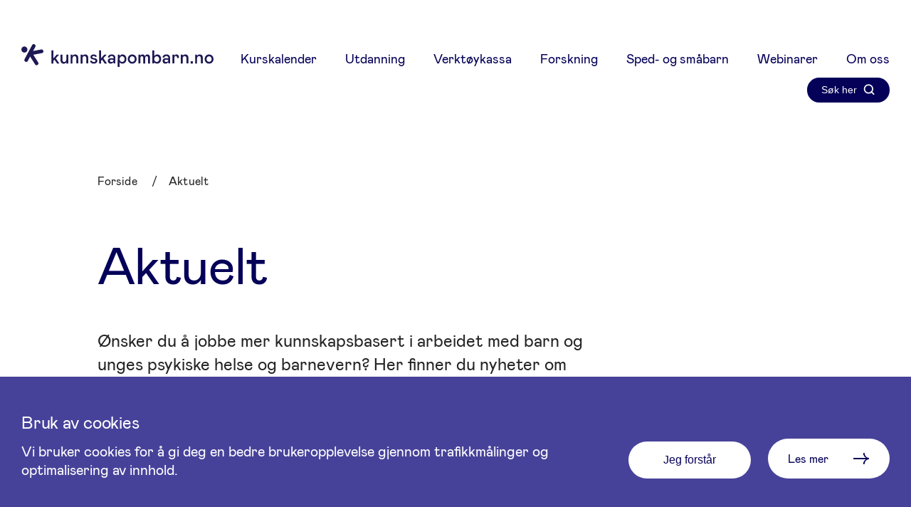

--- FILE ---
content_type: text/html; charset=UTF-8
request_url: https://kunnskapombarn.no/aktuelt
body_size: 4222
content:
<!DOCTYPE html>
<html lang="no">

<head>
    
            <meta charset="UTF-8" />

<meta name="viewport" content="width=device-width, initial-scale=1.0" />
<meta http-equiv="X-UA-Compatible" content="ie=edge" />
<meta name="format-detection" content="telephone=no">
<meta http-equiv="X-UA-Compatible" content="IE=edge">    
    
    <title>Aktuelt - Kunnskap om barn og unge fra RKBU og RBUP</title>

            
<!-- <link rel="stylesheet" href="/dist/libs/slick-carousel/slick/slick-theme.css"></link> -->
<link rel="stylesheet" href="/dist/libs/slick-carousel/slick/slick.css?v=202304251139" />

<!-- Compiled CSS -->
<link rel="stylesheet" href="/dist/css/styles.min.css?v=202304251139" />

<!-- JS Libs -->

<!-- svg-inject v1.2.3 -->
<script src="/dist/libs/@iconfu/svg-inject/dist/svg-inject.min.js?v=202304251139"></script>    
            <script defer data-domain="kunnskapombarn.no" src=https://plausible.io/js/plausible.js></script>    
        
</head>

<body>
    <a href="#main-content" class="skip-to-main">Gå rett til innhold</a>

            
<!-- Header -->
<header class="main-header ">
    <div class="container">
        <div class="row">
            <div class="col-md-12 position-relative">
                
                <!-- show menu (moble) -->
                <button class="btn-show-menu" aria-expanded="false">Meny</button>

                <!-- Logo -->
                <a href="https://kunnskapombarn.no/" class="main-logo">
                    <img src="/dist/images/Logo_kunnskap-mbarn.svg"  alt="Til forsiden">
                </a>

                <!-- Navigation links -->
                <nav aria-label="main menu">
                    <ul class="main-menu">

                                                
                                                    <li>
                                                                
                                                                
                                <a class="" href="https://kunnskapombarn.no/arrangementer">Kurskalender</a>
                            </li>
                                                    <li>
                                                                
                                                                
                                <a class="" href="https://kunnskapombarn.no/utdanning-og-undervisning">Utdanning</a>
                            </li>
                                                    <li>
                                                                
                                                                
                                <a class="" href="https://kunnskapombarn.no/verktoykassa">Verktøykassa</a>
                            </li>
                                                    <li>
                                                                
                                                                
                                <a class="" href="https://kunnskapombarn.no/forskning-og-utvikling">Forskning</a>
                            </li>
                                                    <li>
                                                                
                                                                
                                <a class="" href="https://kunnskapombarn.no/spedsmå">Sped- og småbarn</a>
                            </li>
                                                    <li>
                                                                
                                                                
                                <a class="" href="https://kunnskapombarn.no/webinar">Webinarer</a>
                            </li>
                                                    <li>
                                                                
                                                                
                                <a class="" href="https://kunnskapombarn.no/om-oss">Om oss</a>
                            </li>
                                            </ul>
                </nav>

                <button class="btn btn--primary btn--icon-right main-header__search-btn" aria-expanded="false">
                    <span class="btn__text">Søk her</span>
                    <img class="icon" src="/dist/images/icons/search-w.svg" onload="SVGInject(this)" aria-hidden="true" />
                    <span class="btn__text btn__text--expanded">Lukk</span>
                    <img class="icon icon--expanded" src="/dist/images/icons/close-w.svg" onload="SVGInject(this)" aria-hidden="true" />
                </button>

            </div>
        </div>
    </div>

    <div class="search-bar" aria-hidden="true">
        <div class="container">
            <div class="row">
                <div class="col-md-8 offset-md-2">
                    <form action="https://kunnskapombarn.no/search" class="search-bar__form">
                        <label for="header-search" class="h4">Hva leter du etter?</label>
                        <input type="search" id="header-search" name="q">
                        <button class="search-bar__submit" aria-label="Søk">
                            <img class="icon" src="/dist/images/icons/search.svg" onload="SVGInject(this)" aria-hidden="true" />
                        </button>
                    </form>
                </div>
            </div>
        </div>
    </div>

                <div class="container breadcrumbs-wrapper">
            <div class="row">
                <div class="offset-md-1 col-md-10">
                    <!-- Breadcrumbs -->
                    <!-- Breadcrumbs -->


    



<ol class="breadcrumbs" itemscope itemtype="https://schema.org/BreadcrumbList">
            <li itemprop="itemListElement" itemscope itemtype="https://schema.org/ListItem">
            <a itemprop="item" href="https://kunnskapombarn.no/">
                <span itemprop="name" title="Forside">Forside</span>
            </a>
            <meta itemprop="position" content="1"/>
        </li>
            <li itemprop="itemListElement" itemscope itemtype="https://schema.org/ListItem">
            <a itemprop="item" href="https://kunnskapombarn.no/aktuelt">
                <span itemprop="name" title="Aktuelt">Aktuelt</span>
            </a>
            <meta itemprop="position" content="2"/>
        </li>
    </ol>                </div>
            </div>
        </div>
    
</header>
    <main id="main-content">
            <header class="section content-page__head">
        <div class="container">
            <div class="row">
                <div class="offset-md-1 col-md-10">
                    <h1>Aktuelt</h1>
                </div>
                <div class="offset-md-1 col-md-7">
                    <p class="ingress">Ønsker du å jobbe mer kunnskapsbasert i arbeidet med barn og unges psykiske helse og barnevern? Her finner du nyheter om oppsummert forskning, tiltak, verktøy og erfaringer fra praksis.</p>
                </div>
            </div>
        </div>
    </header>

    
    
    
                            
                            
        <section class="section link-card link-card--right link-card--blue">
            <div class="container">
                <div class="row">
                    <div class="col-12">
                        <a href="https://kunnskapombarn.no/aktuelt/jeg-får-verktøy-jeg-kan-ta-i-bruk-i-klinikken-med-en-gang" aria-label="– Jeg får verktøy jeg kan ta i bruk i klinikken med en gang" class="content">
                            <div class="link-card__text">
                                                                
                                                                    <ul class="tags" aria-hidden="true">
                                                                                    <li class="tag">Utdanning</li>
                                                                            </ul>
                                                                <h2 class="title">– Jeg får verktøy jeg kan ta i bruk i klinikken med en gang</h2>
                                <p class="date" aria-hidden="true">27.01.26</p>
                            </div>
                            <div class="link-card__image">
                                                                                                    <figure class="img aspectRatio--8x5">
                                        <img src="https://kunnskapombarn.no/assets/images/_articleList/56493/kat_rkbu_4077-1.webp" alt="Kat rkbu 4077 1">
                                    </figure>
                                                            </div>
                        </a>
                    </div>
                </div>
            </div>
        </section>
    
                            
                            
        <section class="section link-card link-card--left link-card--orange">
            <div class="container">
                <div class="row">
                    <div class="col-12">
                        <a href="https://kunnskapombarn.no/aktuelt/ny-nettressurs-skal-gjøre-kunnskapsmodellen-barnets-behov-i-sentrum-enklere-å-bruke" aria-label="Ny nettressurs skal gjøre kunnskapsmodellen «Barnets behov i sentrum» enklere å bruke" class="content">
                            <div class="link-card__text">
                                                                
                                                                    <ul class="tags" aria-hidden="true">
                                                                                    <li class="tag">Barnevern</li>
                                                                            </ul>
                                                                <h2 class="title">Ny nettressurs skal gjøre kunnskapsmodellen «Barnets behov i sentrum» enklere å bruke</h2>
                                <p class="date" aria-hidden="true">27.01.26</p>
                            </div>
                            <div class="link-card__image">
                                                                                                    <figure class="img aspectRatio--8x5">
                                        <img src="https://kunnskapombarn.no/assets/images/_articleList/57150/Skjermbilde-2026-01-26-154124.webp" alt="Skjermbilde 2026 01 26 154124">
                                    </figure>
                                                            </div>
                        </a>
                    </div>
                </div>
            </div>
        </section>
    
                            
                            
        <section class="section link-card link-card--right link-card--green">
            <div class="container">
                <div class="row">
                    <div class="col-12">
                        <a href="https://kunnskapombarn.no/aktuelt/mestringskatten-feirer-20-år-med-dokumentert-effekt" aria-label="Mestringskatten feirer 20 år med dokumentert effekt" class="content">
                            <div class="link-card__text">
                                                                
                                                                <h2 class="title">Mestringskatten feirer 20 år med dokumentert effekt</h2>
                                <p class="date" aria-hidden="true">17.12.25</p>
                            </div>
                            <div class="link-card__image">
                                                                                                    <figure class="img aspectRatio--8x5">
                                        <img src="https://kunnskapombarn.no/assets/images/_articleList/3438/Simon-Peter-Newmer_2-1600px.webp" alt="Simon-Peter Neumer">
                                    </figure>
                                                            </div>
                        </a>
                    </div>
                </div>
            </div>
        </section>
    
                            
                            
        <section class="section link-card link-card--left link-card--purple">
            <div class="container">
                <div class="row">
                    <div class="col-12">
                        <a href="https://kunnskapombarn.no/aktuelt/nye-nettkurs-som-du-kan-ta-når-du-vil" aria-label="Nye nettkurs som du kan ta når du vil" class="content">
                            <div class="link-card__text">
                                                                
                                                                    <ul class="tags" aria-hidden="true">
                                                                                    <li class="tag">Utvikling</li>
                                                                            </ul>
                                                                <h2 class="title">Nye nettkurs som du kan ta når du vil</h2>
                                <p class="date" aria-hidden="true">16.12.25</p>
                            </div>
                            <div class="link-card__image">
                                                                                                    <figure class="img aspectRatio--8x5">
                                        <img src="https://kunnskapombarn.no/assets/images/_articleList/56255/nettkurs.webp" alt="Nettkurs">
                                    </figure>
                                                            </div>
                        </a>
                    </div>
                </div>
            </div>
        </section>
    
                            
                            
        <section class="section link-card link-card--right link-card--blue">
            <div class="container">
                <div class="row">
                    <div class="col-12">
                        <a href="https://kunnskapombarn.no/aktuelt/back-studien-søker-fagpersoner-i-kommunene-skal-prøve-ut-revidert-versjon-av-back2school-tiltaket" aria-label="Omfattende skolefravær krever tverrfaglig innsats – kommuner inviteres til BACK-studien" class="content">
                            <div class="link-card__text">
                                                                
                                                                    <ul class="tags" aria-hidden="true">
                                                                                    <li class="tag">Skole</li>
                                                                            </ul>
                                                                <h2 class="title">Omfattende skolefravær krever tverrfaglig innsats – kommuner inviteres til BACK-studien</h2>
                                <p class="date" aria-hidden="true">19.11.25</p>
                            </div>
                            <div class="link-card__image">
                                                                                                    <figure class="img aspectRatio--8x5">
                                        <img src="https://kunnskapombarn.no/assets/images/_articleList/55973/BACK-studien_illustrasjon_ChatGPT.webp" alt="BACK studien illustrasjon Chat GPT">
                                    </figure>
                                                            </div>
                        </a>
                    </div>
                </div>
            </div>
        </section>
    
                            
                            
        <section class="section link-card link-card--left link-card--green">
            <div class="container">
                <div class="row">
                    <div class="col-12">
                        <a href="https://kunnskapombarn.no/aktuelt/hvordan-ta-opp-bekymring-eller-uro-for-barn-enkel-veileder" aria-label="Hvordan ta opp bekymring eller uro for barn? Enkel veileder" class="content">
                            <div class="link-card__text">
                                                                
                                                                <h2 class="title">Hvordan ta opp bekymring eller uro for barn? Enkel veileder</h2>
                                <p class="date" aria-hidden="true">19.11.25</p>
                            </div>
                            <div class="link-card__image">
                                                                                                    <figure class="img aspectRatio--8x5">
                                        <img src="https://kunnskapombarn.no/assets/images/_articleList/55931/Uro_bilde_make.webp" alt="Uro bilde make">
                                    </figure>
                                                            </div>
                        </a>
                    </div>
                </div>
            </div>
        </section>
    
                            
                            
        <section class="section link-card link-card--right link-card--blue">
            <div class="container">
                <div class="row">
                    <div class="col-12">
                        <a href="https://kunnskapombarn.no/aktuelt/barn-og-unge-kongressen-2026-sammen-for-barn-og-unge" aria-label="Barn- og unge kongressen 2026 - Sammen for barn og unge" class="content">
                            <div class="link-card__text">
                                                                
                                                                <h2 class="title">Barn- og unge kongressen 2026 - Sammen for barn og unge</h2>
                                <p class="date" aria-hidden="true">19.11.25</p>
                            </div>
                            <div class="link-card__image">
                                                                                                    <figure class="img aspectRatio--8x5">
                                        <img src="https://kunnskapombarn.no/assets/images/_articleList/55846/buk2026.webp" alt="Buk2026">
                                    </figure>
                                                            </div>
                        </a>
                    </div>
                </div>
            </div>
        </section>
    
                            
                            
        <section class="section link-card link-card--left link-card--purple">
            <div class="container">
                <div class="row">
                    <div class="col-12">
                        <a href="https://kunnskapombarn.no/aktuelt/medisiner-kan-hjelpe-men-ikke-alene-adhd-behandling-krever-helhetlig-tilnærming" aria-label="Medisiner kan hjelpe, men ikke alene: ADHD-behandling krever helhetlig tilnærming" class="content">
                            <div class="link-card__text">
                                                                
                                                                    <ul class="tags" aria-hidden="true">
                                                                                    <li class="tag">Spesialisthelsetjeneste</li>
                                                                                    <li class="tag">Atferd</li>
                                                                                    <li class="tag">Skole</li>
                                                                            </ul>
                                                                <h2 class="title">Medisiner kan hjelpe, men ikke alene: ADHD-behandling krever helhetlig tilnærming</h2>
                                <p class="date" aria-hidden="true">24.10.25</p>
                            </div>
                            <div class="link-card__image">
                                                                                                    <figure class="img aspectRatio--8x5">
                                        <img src="https://kunnskapombarn.no/assets/images/_articleList/55709/Medisinering-av-ADHD-symptomer-hos-barn-og-unge2.webp" alt="Medisinering av ADHD symptomer hos barn og unge2">
                                    </figure>
                                                            </div>
                        </a>
                    </div>
                </div>
            </div>
        </section>
    
    <div class="pagination">
        <a href="#" class="prev disabled"><img class="icon" src="/dist/images/icons/arrowRight-20.svg" onload="SVGInject(this)" alt="sideikon til venstre" /></a>
        <span>1</span><span>/</span><span>19</span>
        <a href="https://kunnskapombarn.no/aktuelt/page/2" class="next "><img class="icon" src="/dist/images/icons/arrowRight-20.svg" onload="SVGInject(this)" alt="sideikon til høyre" /></a>
    </div>

        <section class="section cta-box cta-box--orange">
        <div class="container">
            <div class="row">
                <div class="col-12">
                    <div class="content">
                        <h2>Få med deg siste nytt innenfor ditt fagfelt for barn og unge. Meld deg på vårt nyhetsbrev!</h2>
                        <a class="underline-link" href="https://pub.dialogapi.no/s/MjA2Njk6NTM4YjRmMzMtNjRhMi00MjUwLTkzMzgtMWE5YWQ4MTlmNzZi" target="_blank">Meld deg på vårt nyhetsbrev</a>
                    </div>
                </div>
            </div>
        </div>
    </section>
    
    </main>

            <div class="cookie-bar" style="display:none;">
    <div class="container">
        <div class="row">
            <div class="col-md-7 col-lg-8">
                <div class="cookie-bar__content">
                    <h2>Bruk av cookies</h2>
                    <p>Vi bruker cookies for å gi deg en bedre brukeropplevelse gjennom trafikkmålinger og optimalisering av innhold.</p>
                </div>
            </div>
            <div class="col-md-5 col-lg-4">
                <div class="cookie-bar__buttons">
                    <button id="CookieAccept" class="btn btn--md btn--light">Jeg forstår</button>
                    <a  href="https://kunnskapombarn.no/personvern/om-bruk-av-informasjonskapsler" class="btn btn--md btn--light btn--icon-right arrow-animation arrow-animation--right">
                        Les mer
                        <img class="icon" src="/dist/images/icons/arrowRight-20.svg" onload="SVGInject(this)" alt="Lenke" />
                    </a>
                </div>
            </div>
        </div>
    </div>
</div>        <footer class="main-footer">
    <div class="container">
        <div class="row">
            <div class="col-md-4 col-sm-5">
                <div class="main-footer__newsletter">
                    
                        
                            
                                                                
                                                                                                                                
                        
                                                                                                        
                        <h2>Meld deg på vårt nyhetsbrev for små og store oppdateringer</h2>
                        <a  href="https://pub.dialogapi.no/s/MjA2Njk6NTM4YjRmMzMtNjRhMi00MjUwLTkzMzgtMWE5YWQ4MTlmNzZi" class="btn btn--light btn--md btn--icon-right arrow-animation arrow-animation--45">
                            Abonnér på nyhetsbrevet
                            <img class="icon icon--45" aria-hidden="true" src="/dist/images/icons/arrowRight-20.svg" onload="SVGInject(this)" alt="Link" />
                        </a>
                                    </div>
            </div>
            <div class="col-md-6 col-sm-6 offset-sm-1 links-wrapper">
                <div class="main-footer__links">
                    <nav>
                        <h3>Ansvarlige for nettstedet</h3>
                                                    <a class="underline-link underline-link--white" href="https://www.rbup.no/">RBUP Øst og Sør</a>
                                                    <a class="underline-link underline-link--white" href="https://rkbu.norceresearch.no/">RKBU Vest</a>
                                                    <a class="underline-link underline-link--white" href="https://www.ntnu.no/rkbu">RKBU Midt-Norge</a>
                                                    <a class="underline-link underline-link--white" href="https://uit.no/enhet/rkbu-nord">RKBU Nord</a>
                                            </nav>
                </div>
                <div class="main-footer__links">
                    <nav>
                        <h3>Snarveier</h3>
                                                    <a class="underline-link underline-link--white" href="/aktuelt">Aktuelt</a>
                                                    <a class="underline-link underline-link--white" href="/arrangementer">Kurs og arrangement</a>
                                                    <a class="underline-link underline-link--white" href="/utdanning-og-undervisning">Utdanning</a>
                                                    <a class="underline-link underline-link--white" href="/verktoykassa">Verktøykassa</a>
                                                    <a class="underline-link underline-link--white" href="https://kunnskapombarn.no/ledigestilinger">Ledige stillinger</a>
                                                    <a class="underline-link underline-link--white" href="https://uustatus.no/nb/erklaringer/publisert/8a2224e6-711f-46fc-b93c-a6d0710e2073">Tilgjengelighetserklæring</a>
                                            </nav>
                </div>
                <div class="main-footer__links">
                    <nav>
                        <h3>Digitale verktøy</h3>
                                                    <a class="underline-link underline-link--white" href="https://tiltakshandboka.no/">Tiltakshåndboka</a>
                                                    <a class="underline-link underline-link--white" href="https://ungsinn.no/">Ungsinn</a>
                                                    <a class="underline-link underline-link--white" href="https://psyktestbarn.r-bup.no/">PsykTestBarn</a>
                                                    <a class="underline-link underline-link--white" href="https://insum.r-bup.no/">IN SUM</a>
                                                    <a class="underline-link underline-link--white" href="https://implementere.no/">Implementere</a>
                                            </nav>
                </div>
                <div class="main-footer__links main-footer__links--privacy">
                    <nav>
                        <a class="underline-link underline-link--white" href="mailto:webmaster@kunnskapombarn.no">Kontakt oss</a>
                    </nav>
                </div>
            </div>
            <!-- <div class="col-lg-3 offset-lg-0 col-sm-3 offset-sm-1 footer-col">

            </div> -->
            <div class="col-12 main-footer__images">
                <figure aria-hidden="true">
                    <img class="bottom-img bottom-img--desktop" src="/dist//images/illustration-books-v2.svg" onload="SVGInject(this)" alt="illustrasjonsbøker" />
                    <img class="bottom-img bottom-img--mobile" src="/dist//images/illustration-stacked-v2.svg" onload="SVGInject(this)" alt="illustrasjonsbøker stablet" />
                </figure>
            </div>
        </div>
    </div>
</footer>    
            
<!-- Footer assets -->
<script src="/dist/libs/jquery/dist/jquery.min.js?v=202304251139"></script><script src="/dist/libs/slick-carousel/slick/slick.min.js?v=202304251139"></script><script src="/dist/libs/bootstrap/dist/js/bootstrap.min.js?v=202304251139"></script><script src="/dist/libs/js-cookie/dist/js.cookie.min.js?v=202304251139"></script>
<!-- Javascript -->
<script src="/dist/js/app.min.js?v=202304251139"></script>    
</body>

</html>

--- FILE ---
content_type: text/css
request_url: https://kunnskapombarn.no/dist/css/styles.min.css?v=202304251139
body_size: 14801
content:
.container{padding-left:30px !important;padding-right:30px !important}@media (max-width: 991px){.container{padding-left:32px !important;padding-right:32px !important}}@media (max-width: 1199px){.col-1,.col-2,.col-3,.col-4,.col-5,.col-6,.col-7,.col-8,.col-9,.col-10,.col-11,.col-12,.col,.col-auto,.col-xs-1,.col-xs-2,.col-xs-3,.col-xs-4,.col-xs-5,.col-xs-6,.col-xs-7,.col-xs-8,.col-xs-9,.col-xs-10,.col-xs-11,.col-xs-12,.col-xs,.col-xs-auto,.col-sm-1,.col-sm-2,.col-sm-3,.col-sm-4,.col-sm-5,.col-sm-6,.col-sm-7,.col-sm-8,.col-sm-9,.col-sm-10,.col-sm-11,.col-sm-12,.col-sm,.col-sm-auto,.col-md-1,.col-md-2,.col-md-3,.col-md-4,.col-md-5,.col-md-6,.col-md-7,.col-md-8,.col-md-9,.col-md-10,.col-md-11,.col-md-12,.col-md,.col-md-auto,.col-lg-1,.col-lg-2,.col-lg-3,.col-lg-4,.col-lg-5,.col-lg-6,.col-lg-7,.col-lg-8,.col-lg-9,.col-lg-10,.col-lg-11,.col-lg-12,.col-lg,.col-lg-auto,.col-xl-1,.col-xl-2,.col-xl-3,.col-xl-4,.col-xl-5,.col-xl-6,.col-xl-7,.col-xl-8,.col-xl-9,.col-xl-10,.col-xl-11,.col-xl-12,.col-xl,.col-xl-auto{padding-right:15px !important;padding-left:15px !important}}@media (max-width: 991px){.col-1,.col-2,.col-3,.col-4,.col-5,.col-6,.col-7,.col-8,.col-9,.col-10,.col-11,.col-12,.col,.col-auto,.col-xs-1,.col-xs-2,.col-xs-3,.col-xs-4,.col-xs-5,.col-xs-6,.col-xs-7,.col-xs-8,.col-xs-9,.col-xs-10,.col-xs-11,.col-xs-12,.col-xs,.col-xs-auto,.col-sm-1,.col-sm-2,.col-sm-3,.col-sm-4,.col-sm-5,.col-sm-6,.col-sm-7,.col-sm-8,.col-sm-9,.col-sm-10,.col-sm-11,.col-sm-12,.col-sm,.col-sm-auto,.col-md-1,.col-md-2,.col-md-3,.col-md-4,.col-md-5,.col-md-6,.col-md-7,.col-md-8,.col-md-9,.col-md-10,.col-md-11,.col-md-12,.col-md,.col-md-auto,.col-lg-1,.col-lg-2,.col-lg-3,.col-lg-4,.col-lg-5,.col-lg-6,.col-lg-7,.col-lg-8,.col-lg-9,.col-lg-10,.col-lg-11,.col-lg-12,.col-lg,.col-lg-auto,.col-xl-1,.col-xl-2,.col-xl-3,.col-xl-4,.col-xl-5,.col-xl-6,.col-xl-7,.col-xl-8,.col-xl-9,.col-xl-10,.col-xl-11,.col-xl-12,.col-xl,.col-xl-auto{padding-right:10px !important;padding-left:10px !important}}@media (max-width: 1199px){.row{margin-right:-15px !important;margin-left:-15px !important}}@media (max-width: 991px){.row{margin-right:-10px !important;margin-left:-10px !important}}/*!
   * Bootstrap Grid v5.2.3 (https://getbootstrap.com/)
   * Copyright 2011-2022 The Bootstrap Authors
   * Copyright 2011-2022 Twitter, Inc.
   * Licensed under MIT (https://github.com/twbs/bootstrap/blob/main/LICENSE)
   */:root{--bs-blue: #0d6efd;--bs-indigo: #6610f2;--bs-purple: #6f42c1;--bs-pink: #d63384;--bs-red: #dc3545;--bs-orange: #fd7e14;--bs-yellow: #ffc107;--bs-green: #198754;--bs-teal: #20c997;--bs-cyan: #0dcaf0;--bs-black: #000;--bs-white: #fff;--bs-gray: #6c757d;--bs-gray-dark: #343a40;--bs-gray-100: #f8f9fa;--bs-gray-200: #e9ecef;--bs-gray-300: #dee2e6;--bs-gray-400: #ced4da;--bs-gray-500: #adb5bd;--bs-gray-600: #6c757d;--bs-gray-700: #495057;--bs-gray-800: #343a40;--bs-gray-900: #212529;--bs-primary: #0d6efd;--bs-secondary: #6c757d;--bs-success: #198754;--bs-info: #0dcaf0;--bs-warning: #ffc107;--bs-danger: #dc3545;--bs-light: #f8f9fa;--bs-dark: #212529;--bs-primary-rgb: 13, 110, 253;--bs-secondary-rgb: 108, 117, 125;--bs-success-rgb: 25, 135, 84;--bs-info-rgb: 13, 202, 240;--bs-warning-rgb: 255, 193, 7;--bs-danger-rgb: 220, 53, 69;--bs-light-rgb: 248, 249, 250;--bs-dark-rgb: 33, 37, 41;--bs-white-rgb: 255, 255, 255;--bs-black-rgb: 0, 0, 0;--bs-body-color-rgb: 33, 37, 41;--bs-body-bg-rgb: 255, 255, 255;--bs-font-sans-serif: system-ui, -apple-system, "Segoe UI", Roboto, "Helvetica Neue", "Noto Sans", "Liberation Sans", Arial, sans-serif, "Apple Color Emoji", "Segoe UI Emoji", "Segoe UI Symbol", "Noto Color Emoji";--bs-font-monospace: SFMono-Regular, Menlo, Monaco, Consolas, "Liberation Mono", "Courier New", monospace;--bs-gradient: linear-gradient(180deg, rgba(255, 255, 255, 0.15), rgba(255, 255, 255, 0));--bs-body-font-family: var(--bs-font-sans-serif);--bs-body-font-size: 1rem;--bs-body-font-weight: 400;--bs-body-line-height: 1.5;--bs-body-color: #212529;--bs-body-bg: #fff;--bs-border-width: 1px;--bs-border-style: solid;--bs-border-color: #dee2e6;--bs-border-color-translucent: rgba(0, 0, 0, 0.175);--bs-border-radius: 0.375rem;--bs-border-radius-sm: 0.25rem;--bs-border-radius-lg: 0.5rem;--bs-border-radius-xl: 1rem;--bs-border-radius-2xl: 2rem;--bs-border-radius-pill: 50rem;--bs-link-color: #0d6efd;--bs-link-hover-color: #0a58ca;--bs-code-color: #d63384;--bs-highlight-bg: #fff3cd}.container,.container-fluid,.container-xs,.container-sm,.container-md,.container-lg,.container-xl{--bs-gutter-x: 60px;--bs-gutter-y: 0;width:100%;padding-right:calc(var(--bs-gutter-x) * .5);padding-left:calc(var(--bs-gutter-x) * .5);margin-right:auto;margin-left:auto}@media (min-width: 320px){.container,.container-xs{max-width:100%}}@media (min-width: 768px){.container,.container-xs,.container-sm{max-width:100%}}@media (min-width: 992px){.container,.container-xs,.container-sm,.container-md{max-width:100%}}@media (min-width: 1200px){.container,.container-xs,.container-sm,.container-md,.container-lg{max-width:100%}}@media (min-width: 1404px){.container,.container-xs,.container-sm,.container-md,.container-lg,.container-xl{max-width:1404px}}.row{--bs-gutter-x: 60px;--bs-gutter-y: 0;display:flex;flex-wrap:wrap;margin-top:calc(-1 * var(--bs-gutter-y));margin-right:calc(-.5 * var(--bs-gutter-x));margin-left:calc(-.5 * var(--bs-gutter-x))}.row>*{box-sizing:border-box;flex-shrink:0;width:100%;max-width:100%;padding-right:calc(var(--bs-gutter-x) * .5);padding-left:calc(var(--bs-gutter-x) * .5);margin-top:var(--bs-gutter-y)}.col{flex:1 0 0%}.row-cols-auto>*{flex:0 0 auto;width:auto}.row-cols-1>*{flex:0 0 auto;width:100%}.row-cols-2>*{flex:0 0 auto;width:50%}.row-cols-3>*{flex:0 0 auto;width:33.33333%}.row-cols-4>*{flex:0 0 auto;width:25%}.row-cols-5>*{flex:0 0 auto;width:20%}.row-cols-6>*{flex:0 0 auto;width:16.66667%}.col-auto{flex:0 0 auto;width:auto}.col-1{flex:0 0 auto;width:8.33333%}.col-2{flex:0 0 auto;width:16.66667%}.col-3{flex:0 0 auto;width:25%}.col-4{flex:0 0 auto;width:33.33333%}.col-5{flex:0 0 auto;width:41.66667%}.col-6{flex:0 0 auto;width:50%}.col-7{flex:0 0 auto;width:58.33333%}.col-8{flex:0 0 auto;width:66.66667%}.col-9{flex:0 0 auto;width:75%}.col-10{flex:0 0 auto;width:83.33333%}.col-11{flex:0 0 auto;width:91.66667%}.col-12{flex:0 0 auto;width:100%}.offset-1{margin-left:8.33333%}.offset-2{margin-left:16.66667%}.offset-3{margin-left:25%}.offset-4{margin-left:33.33333%}.offset-5{margin-left:41.66667%}.offset-6{margin-left:50%}.offset-7{margin-left:58.33333%}.offset-8{margin-left:66.66667%}.offset-9{margin-left:75%}.offset-10{margin-left:83.33333%}.offset-11{margin-left:91.66667%}.g-0,.gx-0{--bs-gutter-x: 0}.g-0,.gy-0{--bs-gutter-y: 0}.g-1,.gx-1{--bs-gutter-x: 0.25rem}.g-1,.gy-1{--bs-gutter-y: 0.25rem}.g-2,.gx-2{--bs-gutter-x: 0.5rem}.g-2,.gy-2{--bs-gutter-y: 0.5rem}.g-3,.gx-3{--bs-gutter-x: 1rem}.g-3,.gy-3{--bs-gutter-y: 1rem}.g-4,.gx-4{--bs-gutter-x: 1.5rem}.g-4,.gy-4{--bs-gutter-y: 1.5rem}.g-5,.gx-5{--bs-gutter-x: 3rem}.g-5,.gy-5{--bs-gutter-y: 3rem}@media (min-width: 320px){.col-xs{flex:1 0 0%}.row-cols-xs-auto>*{flex:0 0 auto;width:auto}.row-cols-xs-1>*{flex:0 0 auto;width:100%}.row-cols-xs-2>*{flex:0 0 auto;width:50%}.row-cols-xs-3>*{flex:0 0 auto;width:33.33333%}.row-cols-xs-4>*{flex:0 0 auto;width:25%}.row-cols-xs-5>*{flex:0 0 auto;width:20%}.row-cols-xs-6>*{flex:0 0 auto;width:16.66667%}.col-xs-auto{flex:0 0 auto;width:auto}.col-xs-1{flex:0 0 auto;width:8.33333%}.col-xs-2{flex:0 0 auto;width:16.66667%}.col-xs-3{flex:0 0 auto;width:25%}.col-xs-4{flex:0 0 auto;width:33.33333%}.col-xs-5{flex:0 0 auto;width:41.66667%}.col-xs-6{flex:0 0 auto;width:50%}.col-xs-7{flex:0 0 auto;width:58.33333%}.col-xs-8{flex:0 0 auto;width:66.66667%}.col-xs-9{flex:0 0 auto;width:75%}.col-xs-10{flex:0 0 auto;width:83.33333%}.col-xs-11{flex:0 0 auto;width:91.66667%}.col-xs-12{flex:0 0 auto;width:100%}.offset-xs-0{margin-left:0}.offset-xs-1{margin-left:8.33333%}.offset-xs-2{margin-left:16.66667%}.offset-xs-3{margin-left:25%}.offset-xs-4{margin-left:33.33333%}.offset-xs-5{margin-left:41.66667%}.offset-xs-6{margin-left:50%}.offset-xs-7{margin-left:58.33333%}.offset-xs-8{margin-left:66.66667%}.offset-xs-9{margin-left:75%}.offset-xs-10{margin-left:83.33333%}.offset-xs-11{margin-left:91.66667%}.g-xs-0,.gx-xs-0{--bs-gutter-x: 0}.g-xs-0,.gy-xs-0{--bs-gutter-y: 0}.g-xs-1,.gx-xs-1{--bs-gutter-x: 0.25rem}.g-xs-1,.gy-xs-1{--bs-gutter-y: 0.25rem}.g-xs-2,.gx-xs-2{--bs-gutter-x: 0.5rem}.g-xs-2,.gy-xs-2{--bs-gutter-y: 0.5rem}.g-xs-3,.gx-xs-3{--bs-gutter-x: 1rem}.g-xs-3,.gy-xs-3{--bs-gutter-y: 1rem}.g-xs-4,.gx-xs-4{--bs-gutter-x: 1.5rem}.g-xs-4,.gy-xs-4{--bs-gutter-y: 1.5rem}.g-xs-5,.gx-xs-5{--bs-gutter-x: 3rem}.g-xs-5,.gy-xs-5{--bs-gutter-y: 3rem}}@media (min-width: 768px){.col-sm{flex:1 0 0%}.row-cols-sm-auto>*{flex:0 0 auto;width:auto}.row-cols-sm-1>*{flex:0 0 auto;width:100%}.row-cols-sm-2>*{flex:0 0 auto;width:50%}.row-cols-sm-3>*{flex:0 0 auto;width:33.33333%}.row-cols-sm-4>*{flex:0 0 auto;width:25%}.row-cols-sm-5>*{flex:0 0 auto;width:20%}.row-cols-sm-6>*{flex:0 0 auto;width:16.66667%}.col-sm-auto{flex:0 0 auto;width:auto}.col-sm-1{flex:0 0 auto;width:8.33333%}.col-sm-2{flex:0 0 auto;width:16.66667%}.col-sm-3{flex:0 0 auto;width:25%}.col-sm-4{flex:0 0 auto;width:33.33333%}.col-sm-5{flex:0 0 auto;width:41.66667%}.col-sm-6{flex:0 0 auto;width:50%}.col-sm-7{flex:0 0 auto;width:58.33333%}.col-sm-8{flex:0 0 auto;width:66.66667%}.col-sm-9{flex:0 0 auto;width:75%}.col-sm-10{flex:0 0 auto;width:83.33333%}.col-sm-11{flex:0 0 auto;width:91.66667%}.col-sm-12{flex:0 0 auto;width:100%}.offset-sm-0{margin-left:0}.offset-sm-1{margin-left:8.33333%}.offset-sm-2{margin-left:16.66667%}.offset-sm-3{margin-left:25%}.offset-sm-4{margin-left:33.33333%}.offset-sm-5{margin-left:41.66667%}.offset-sm-6{margin-left:50%}.offset-sm-7{margin-left:58.33333%}.offset-sm-8{margin-left:66.66667%}.offset-sm-9{margin-left:75%}.offset-sm-10{margin-left:83.33333%}.offset-sm-11{margin-left:91.66667%}.g-sm-0,.gx-sm-0{--bs-gutter-x: 0}.g-sm-0,.gy-sm-0{--bs-gutter-y: 0}.g-sm-1,.gx-sm-1{--bs-gutter-x: 0.25rem}.g-sm-1,.gy-sm-1{--bs-gutter-y: 0.25rem}.g-sm-2,.gx-sm-2{--bs-gutter-x: 0.5rem}.g-sm-2,.gy-sm-2{--bs-gutter-y: 0.5rem}.g-sm-3,.gx-sm-3{--bs-gutter-x: 1rem}.g-sm-3,.gy-sm-3{--bs-gutter-y: 1rem}.g-sm-4,.gx-sm-4{--bs-gutter-x: 1.5rem}.g-sm-4,.gy-sm-4{--bs-gutter-y: 1.5rem}.g-sm-5,.gx-sm-5{--bs-gutter-x: 3rem}.g-sm-5,.gy-sm-5{--bs-gutter-y: 3rem}}@media (min-width: 992px){.col-md{flex:1 0 0%}.row-cols-md-auto>*{flex:0 0 auto;width:auto}.row-cols-md-1>*{flex:0 0 auto;width:100%}.row-cols-md-2>*{flex:0 0 auto;width:50%}.row-cols-md-3>*{flex:0 0 auto;width:33.33333%}.row-cols-md-4>*{flex:0 0 auto;width:25%}.row-cols-md-5>*{flex:0 0 auto;width:20%}.row-cols-md-6>*{flex:0 0 auto;width:16.66667%}.col-md-auto{flex:0 0 auto;width:auto}.col-md-1{flex:0 0 auto;width:8.33333%}.col-md-2{flex:0 0 auto;width:16.66667%}.col-md-3{flex:0 0 auto;width:25%}.col-md-4{flex:0 0 auto;width:33.33333%}.col-md-5{flex:0 0 auto;width:41.66667%}.col-md-6{flex:0 0 auto;width:50%}.col-md-7{flex:0 0 auto;width:58.33333%}.col-md-8{flex:0 0 auto;width:66.66667%}.col-md-9{flex:0 0 auto;width:75%}.col-md-10{flex:0 0 auto;width:83.33333%}.col-md-11{flex:0 0 auto;width:91.66667%}.col-md-12{flex:0 0 auto;width:100%}.offset-md-0{margin-left:0}.offset-md-1{margin-left:8.33333%}.offset-md-2{margin-left:16.66667%}.offset-md-3{margin-left:25%}.offset-md-4{margin-left:33.33333%}.offset-md-5{margin-left:41.66667%}.offset-md-6{margin-left:50%}.offset-md-7{margin-left:58.33333%}.offset-md-8{margin-left:66.66667%}.offset-md-9{margin-left:75%}.offset-md-10{margin-left:83.33333%}.offset-md-11{margin-left:91.66667%}.g-md-0,.gx-md-0{--bs-gutter-x: 0}.g-md-0,.gy-md-0{--bs-gutter-y: 0}.g-md-1,.gx-md-1{--bs-gutter-x: 0.25rem}.g-md-1,.gy-md-1{--bs-gutter-y: 0.25rem}.g-md-2,.gx-md-2{--bs-gutter-x: 0.5rem}.g-md-2,.gy-md-2{--bs-gutter-y: 0.5rem}.g-md-3,.gx-md-3{--bs-gutter-x: 1rem}.g-md-3,.gy-md-3{--bs-gutter-y: 1rem}.g-md-4,.gx-md-4{--bs-gutter-x: 1.5rem}.g-md-4,.gy-md-4{--bs-gutter-y: 1.5rem}.g-md-5,.gx-md-5{--bs-gutter-x: 3rem}.g-md-5,.gy-md-5{--bs-gutter-y: 3rem}}@media (min-width: 1200px){.col-lg{flex:1 0 0%}.row-cols-lg-auto>*{flex:0 0 auto;width:auto}.row-cols-lg-1>*{flex:0 0 auto;width:100%}.row-cols-lg-2>*{flex:0 0 auto;width:50%}.row-cols-lg-3>*{flex:0 0 auto;width:33.33333%}.row-cols-lg-4>*{flex:0 0 auto;width:25%}.row-cols-lg-5>*{flex:0 0 auto;width:20%}.row-cols-lg-6>*{flex:0 0 auto;width:16.66667%}.col-lg-auto{flex:0 0 auto;width:auto}.col-lg-1{flex:0 0 auto;width:8.33333%}.col-lg-2{flex:0 0 auto;width:16.66667%}.col-lg-3{flex:0 0 auto;width:25%}.col-lg-4{flex:0 0 auto;width:33.33333%}.col-lg-5{flex:0 0 auto;width:41.66667%}.col-lg-6{flex:0 0 auto;width:50%}.col-lg-7{flex:0 0 auto;width:58.33333%}.col-lg-8{flex:0 0 auto;width:66.66667%}.col-lg-9{flex:0 0 auto;width:75%}.col-lg-10{flex:0 0 auto;width:83.33333%}.col-lg-11{flex:0 0 auto;width:91.66667%}.col-lg-12{flex:0 0 auto;width:100%}.offset-lg-0{margin-left:0}.offset-lg-1{margin-left:8.33333%}.offset-lg-2{margin-left:16.66667%}.offset-lg-3{margin-left:25%}.offset-lg-4{margin-left:33.33333%}.offset-lg-5{margin-left:41.66667%}.offset-lg-6{margin-left:50%}.offset-lg-7{margin-left:58.33333%}.offset-lg-8{margin-left:66.66667%}.offset-lg-9{margin-left:75%}.offset-lg-10{margin-left:83.33333%}.offset-lg-11{margin-left:91.66667%}.g-lg-0,.gx-lg-0{--bs-gutter-x: 0}.g-lg-0,.gy-lg-0{--bs-gutter-y: 0}.g-lg-1,.gx-lg-1{--bs-gutter-x: 0.25rem}.g-lg-1,.gy-lg-1{--bs-gutter-y: 0.25rem}.g-lg-2,.gx-lg-2{--bs-gutter-x: 0.5rem}.g-lg-2,.gy-lg-2{--bs-gutter-y: 0.5rem}.g-lg-3,.gx-lg-3{--bs-gutter-x: 1rem}.g-lg-3,.gy-lg-3{--bs-gutter-y: 1rem}.g-lg-4,.gx-lg-4{--bs-gutter-x: 1.5rem}.g-lg-4,.gy-lg-4{--bs-gutter-y: 1.5rem}.g-lg-5,.gx-lg-5{--bs-gutter-x: 3rem}.g-lg-5,.gy-lg-5{--bs-gutter-y: 3rem}}@media (min-width: 1404px){.col-xl{flex:1 0 0%}.row-cols-xl-auto>*{flex:0 0 auto;width:auto}.row-cols-xl-1>*{flex:0 0 auto;width:100%}.row-cols-xl-2>*{flex:0 0 auto;width:50%}.row-cols-xl-3>*{flex:0 0 auto;width:33.33333%}.row-cols-xl-4>*{flex:0 0 auto;width:25%}.row-cols-xl-5>*{flex:0 0 auto;width:20%}.row-cols-xl-6>*{flex:0 0 auto;width:16.66667%}.col-xl-auto{flex:0 0 auto;width:auto}.col-xl-1{flex:0 0 auto;width:8.33333%}.col-xl-2{flex:0 0 auto;width:16.66667%}.col-xl-3{flex:0 0 auto;width:25%}.col-xl-4{flex:0 0 auto;width:33.33333%}.col-xl-5{flex:0 0 auto;width:41.66667%}.col-xl-6{flex:0 0 auto;width:50%}.col-xl-7{flex:0 0 auto;width:58.33333%}.col-xl-8{flex:0 0 auto;width:66.66667%}.col-xl-9{flex:0 0 auto;width:75%}.col-xl-10{flex:0 0 auto;width:83.33333%}.col-xl-11{flex:0 0 auto;width:91.66667%}.col-xl-12{flex:0 0 auto;width:100%}.offset-xl-0{margin-left:0}.offset-xl-1{margin-left:8.33333%}.offset-xl-2{margin-left:16.66667%}.offset-xl-3{margin-left:25%}.offset-xl-4{margin-left:33.33333%}.offset-xl-5{margin-left:41.66667%}.offset-xl-6{margin-left:50%}.offset-xl-7{margin-left:58.33333%}.offset-xl-8{margin-left:66.66667%}.offset-xl-9{margin-left:75%}.offset-xl-10{margin-left:83.33333%}.offset-xl-11{margin-left:91.66667%}.g-xl-0,.gx-xl-0{--bs-gutter-x: 0}.g-xl-0,.gy-xl-0{--bs-gutter-y: 0}.g-xl-1,.gx-xl-1{--bs-gutter-x: 0.25rem}.g-xl-1,.gy-xl-1{--bs-gutter-y: 0.25rem}.g-xl-2,.gx-xl-2{--bs-gutter-x: 0.5rem}.g-xl-2,.gy-xl-2{--bs-gutter-y: 0.5rem}.g-xl-3,.gx-xl-3{--bs-gutter-x: 1rem}.g-xl-3,.gy-xl-3{--bs-gutter-y: 1rem}.g-xl-4,.gx-xl-4{--bs-gutter-x: 1.5rem}.g-xl-4,.gy-xl-4{--bs-gutter-y: 1.5rem}.g-xl-5,.gx-xl-5{--bs-gutter-x: 3rem}.g-xl-5,.gy-xl-5{--bs-gutter-y: 3rem}}.d-inline{display:inline !important}.d-inline-block{display:inline-block !important}.d-block{display:block !important}.d-grid{display:grid !important}.d-table{display:table !important}.d-table-row{display:table-row !important}.d-table-cell{display:table-cell !important}.d-flex{display:flex !important}.d-inline-flex{display:inline-flex !important}.d-none{display:none !important}.flex-fill{flex:1 1 auto !important}.flex-row{flex-direction:row !important}.flex-column{flex-direction:column !important}.flex-row-reverse{flex-direction:row-reverse !important}.flex-column-reverse{flex-direction:column-reverse !important}.flex-grow-0{flex-grow:0 !important}.flex-grow-1{flex-grow:1 !important}.flex-shrink-0{flex-shrink:0 !important}.flex-shrink-1{flex-shrink:1 !important}.flex-wrap{flex-wrap:wrap !important}.flex-nowrap{flex-wrap:nowrap !important}.flex-wrap-reverse{flex-wrap:wrap-reverse !important}.justify-content-start{justify-content:flex-start !important}.justify-content-end{justify-content:flex-end !important}.justify-content-center{justify-content:center !important}.justify-content-between{justify-content:space-between !important}.justify-content-around{justify-content:space-around !important}.justify-content-evenly{justify-content:space-evenly !important}.align-items-start{align-items:flex-start !important}.align-items-end{align-items:flex-end !important}.align-items-center{align-items:center !important}.align-items-baseline{align-items:baseline !important}.align-items-stretch{align-items:stretch !important}.align-content-start{align-content:flex-start !important}.align-content-end{align-content:flex-end !important}.align-content-center{align-content:center !important}.align-content-between{align-content:space-between !important}.align-content-around{align-content:space-around !important}.align-content-stretch{align-content:stretch !important}.align-self-auto{align-self:auto !important}.align-self-start{align-self:flex-start !important}.align-self-end{align-self:flex-end !important}.align-self-center{align-self:center !important}.align-self-baseline{align-self:baseline !important}.align-self-stretch{align-self:stretch !important}.order-first{order:-1 !important}.order-0{order:0 !important}.order-1{order:1 !important}.order-2{order:2 !important}.order-3{order:3 !important}.order-4{order:4 !important}.order-5{order:5 !important}.order-last{order:6 !important}.m-0{margin:0 !important}.m-1{margin:0.25rem !important}.m-2{margin:0.5rem !important}.m-3{margin:1rem !important}.m-4{margin:1.5rem !important}.m-5{margin:3rem !important}.m-auto{margin:auto !important}.mx-0{margin-right:0 !important;margin-left:0 !important}.mx-1{margin-right:0.25rem !important;margin-left:0.25rem !important}.mx-2{margin-right:0.5rem !important;margin-left:0.5rem !important}.mx-3{margin-right:1rem !important;margin-left:1rem !important}.mx-4{margin-right:1.5rem !important;margin-left:1.5rem !important}.mx-5{margin-right:3rem !important;margin-left:3rem !important}.mx-auto{margin-right:auto !important;margin-left:auto !important}.my-0{margin-top:0 !important;margin-bottom:0 !important}.my-1{margin-top:0.25rem !important;margin-bottom:0.25rem !important}.my-2{margin-top:0.5rem !important;margin-bottom:0.5rem !important}.my-3{margin-top:1rem !important;margin-bottom:1rem !important}.my-4{margin-top:1.5rem !important;margin-bottom:1.5rem !important}.my-5{margin-top:3rem !important;margin-bottom:3rem !important}.my-auto{margin-top:auto !important;margin-bottom:auto !important}.mt-0{margin-top:0 !important}.mt-1{margin-top:0.25rem !important}.mt-2{margin-top:0.5rem !important}.mt-3{margin-top:1rem !important}.mt-4{margin-top:1.5rem !important}.mt-5{margin-top:3rem !important}.mt-auto{margin-top:auto !important}.me-0{margin-right:0 !important}.me-1{margin-right:0.25rem !important}.me-2{margin-right:0.5rem !important}.me-3{margin-right:1rem !important}.me-4{margin-right:1.5rem !important}.me-5{margin-right:3rem !important}.me-auto{margin-right:auto !important}.mb-0{margin-bottom:0 !important}.mb-1{margin-bottom:0.25rem !important}.mb-2{margin-bottom:0.5rem !important}.mb-3{margin-bottom:1rem !important}.mb-4{margin-bottom:1.5rem !important}.mb-5{margin-bottom:3rem !important}.mb-auto{margin-bottom:auto !important}.ms-0{margin-left:0 !important}.ms-1{margin-left:0.25rem !important}.ms-2{margin-left:0.5rem !important}.ms-3{margin-left:1rem !important}.ms-4{margin-left:1.5rem !important}.ms-5{margin-left:3rem !important}.ms-auto{margin-left:auto !important}.p-0{padding:0 !important}.p-1{padding:0.25rem !important}.p-2{padding:0.5rem !important}.p-3{padding:1rem !important}.p-4{padding:1.5rem !important}.p-5{padding:3rem !important}.px-0{padding-right:0 !important;padding-left:0 !important}.px-1{padding-right:0.25rem !important;padding-left:0.25rem !important}.px-2{padding-right:0.5rem !important;padding-left:0.5rem !important}.px-3{padding-right:1rem !important;padding-left:1rem !important}.px-4{padding-right:1.5rem !important;padding-left:1.5rem !important}.px-5{padding-right:3rem !important;padding-left:3rem !important}.py-0{padding-top:0 !important;padding-bottom:0 !important}.py-1{padding-top:0.25rem !important;padding-bottom:0.25rem !important}.py-2{padding-top:0.5rem !important;padding-bottom:0.5rem !important}.py-3{padding-top:1rem !important;padding-bottom:1rem !important}.py-4{padding-top:1.5rem !important;padding-bottom:1.5rem !important}.py-5{padding-top:3rem !important;padding-bottom:3rem !important}.pt-0{padding-top:0 !important}.pt-1{padding-top:0.25rem !important}.pt-2{padding-top:0.5rem !important}.pt-3{padding-top:1rem !important}.pt-4{padding-top:1.5rem !important}.pt-5{padding-top:3rem !important}.pe-0{padding-right:0 !important}.pe-1{padding-right:0.25rem !important}.pe-2{padding-right:0.5rem !important}.pe-3{padding-right:1rem !important}.pe-4{padding-right:1.5rem !important}.pe-5{padding-right:3rem !important}.pb-0{padding-bottom:0 !important}.pb-1{padding-bottom:0.25rem !important}.pb-2{padding-bottom:0.5rem !important}.pb-3{padding-bottom:1rem !important}.pb-4{padding-bottom:1.5rem !important}.pb-5{padding-bottom:3rem !important}.ps-0{padding-left:0 !important}.ps-1{padding-left:0.25rem !important}.ps-2{padding-left:0.5rem !important}.ps-3{padding-left:1rem !important}.ps-4{padding-left:1.5rem !important}.ps-5{padding-left:3rem !important}@media (min-width: 320px){.d-xs-inline{display:inline !important}.d-xs-inline-block{display:inline-block !important}.d-xs-block{display:block !important}.d-xs-grid{display:grid !important}.d-xs-table{display:table !important}.d-xs-table-row{display:table-row !important}.d-xs-table-cell{display:table-cell !important}.d-xs-flex{display:flex !important}.d-xs-inline-flex{display:inline-flex !important}.d-xs-none{display:none !important}.flex-xs-fill{flex:1 1 auto !important}.flex-xs-row{flex-direction:row !important}.flex-xs-column{flex-direction:column !important}.flex-xs-row-reverse{flex-direction:row-reverse !important}.flex-xs-column-reverse{flex-direction:column-reverse !important}.flex-xs-grow-0{flex-grow:0 !important}.flex-xs-grow-1{flex-grow:1 !important}.flex-xs-shrink-0{flex-shrink:0 !important}.flex-xs-shrink-1{flex-shrink:1 !important}.flex-xs-wrap{flex-wrap:wrap !important}.flex-xs-nowrap{flex-wrap:nowrap !important}.flex-xs-wrap-reverse{flex-wrap:wrap-reverse !important}.justify-content-xs-start{justify-content:flex-start !important}.justify-content-xs-end{justify-content:flex-end !important}.justify-content-xs-center{justify-content:center !important}.justify-content-xs-between{justify-content:space-between !important}.justify-content-xs-around{justify-content:space-around !important}.justify-content-xs-evenly{justify-content:space-evenly !important}.align-items-xs-start{align-items:flex-start !important}.align-items-xs-end{align-items:flex-end !important}.align-items-xs-center{align-items:center !important}.align-items-xs-baseline{align-items:baseline !important}.align-items-xs-stretch{align-items:stretch !important}.align-content-xs-start{align-content:flex-start !important}.align-content-xs-end{align-content:flex-end !important}.align-content-xs-center{align-content:center !important}.align-content-xs-between{align-content:space-between !important}.align-content-xs-around{align-content:space-around !important}.align-content-xs-stretch{align-content:stretch !important}.align-self-xs-auto{align-self:auto !important}.align-self-xs-start{align-self:flex-start !important}.align-self-xs-end{align-self:flex-end !important}.align-self-xs-center{align-self:center !important}.align-self-xs-baseline{align-self:baseline !important}.align-self-xs-stretch{align-self:stretch !important}.order-xs-first{order:-1 !important}.order-xs-0{order:0 !important}.order-xs-1{order:1 !important}.order-xs-2{order:2 !important}.order-xs-3{order:3 !important}.order-xs-4{order:4 !important}.order-xs-5{order:5 !important}.order-xs-last{order:6 !important}.m-xs-0{margin:0 !important}.m-xs-1{margin:0.25rem !important}.m-xs-2{margin:0.5rem !important}.m-xs-3{margin:1rem !important}.m-xs-4{margin:1.5rem !important}.m-xs-5{margin:3rem !important}.m-xs-auto{margin:auto !important}.mx-xs-0{margin-right:0 !important;margin-left:0 !important}.mx-xs-1{margin-right:0.25rem !important;margin-left:0.25rem !important}.mx-xs-2{margin-right:0.5rem !important;margin-left:0.5rem !important}.mx-xs-3{margin-right:1rem !important;margin-left:1rem !important}.mx-xs-4{margin-right:1.5rem !important;margin-left:1.5rem !important}.mx-xs-5{margin-right:3rem !important;margin-left:3rem !important}.mx-xs-auto{margin-right:auto !important;margin-left:auto !important}.my-xs-0{margin-top:0 !important;margin-bottom:0 !important}.my-xs-1{margin-top:0.25rem !important;margin-bottom:0.25rem !important}.my-xs-2{margin-top:0.5rem !important;margin-bottom:0.5rem !important}.my-xs-3{margin-top:1rem !important;margin-bottom:1rem !important}.my-xs-4{margin-top:1.5rem !important;margin-bottom:1.5rem !important}.my-xs-5{margin-top:3rem !important;margin-bottom:3rem !important}.my-xs-auto{margin-top:auto !important;margin-bottom:auto !important}.mt-xs-0{margin-top:0 !important}.mt-xs-1{margin-top:0.25rem !important}.mt-xs-2{margin-top:0.5rem !important}.mt-xs-3{margin-top:1rem !important}.mt-xs-4{margin-top:1.5rem !important}.mt-xs-5{margin-top:3rem !important}.mt-xs-auto{margin-top:auto !important}.me-xs-0{margin-right:0 !important}.me-xs-1{margin-right:0.25rem !important}.me-xs-2{margin-right:0.5rem !important}.me-xs-3{margin-right:1rem !important}.me-xs-4{margin-right:1.5rem !important}.me-xs-5{margin-right:3rem !important}.me-xs-auto{margin-right:auto !important}.mb-xs-0{margin-bottom:0 !important}.mb-xs-1{margin-bottom:0.25rem !important}.mb-xs-2{margin-bottom:0.5rem !important}.mb-xs-3{margin-bottom:1rem !important}.mb-xs-4{margin-bottom:1.5rem !important}.mb-xs-5{margin-bottom:3rem !important}.mb-xs-auto{margin-bottom:auto !important}.ms-xs-0{margin-left:0 !important}.ms-xs-1{margin-left:0.25rem !important}.ms-xs-2{margin-left:0.5rem !important}.ms-xs-3{margin-left:1rem !important}.ms-xs-4{margin-left:1.5rem !important}.ms-xs-5{margin-left:3rem !important}.ms-xs-auto{margin-left:auto !important}.p-xs-0{padding:0 !important}.p-xs-1{padding:0.25rem !important}.p-xs-2{padding:0.5rem !important}.p-xs-3{padding:1rem !important}.p-xs-4{padding:1.5rem !important}.p-xs-5{padding:3rem !important}.px-xs-0{padding-right:0 !important;padding-left:0 !important}.px-xs-1{padding-right:0.25rem !important;padding-left:0.25rem !important}.px-xs-2{padding-right:0.5rem !important;padding-left:0.5rem !important}.px-xs-3{padding-right:1rem !important;padding-left:1rem !important}.px-xs-4{padding-right:1.5rem !important;padding-left:1.5rem !important}.px-xs-5{padding-right:3rem !important;padding-left:3rem !important}.py-xs-0{padding-top:0 !important;padding-bottom:0 !important}.py-xs-1{padding-top:0.25rem !important;padding-bottom:0.25rem !important}.py-xs-2{padding-top:0.5rem !important;padding-bottom:0.5rem !important}.py-xs-3{padding-top:1rem !important;padding-bottom:1rem !important}.py-xs-4{padding-top:1.5rem !important;padding-bottom:1.5rem !important}.py-xs-5{padding-top:3rem !important;padding-bottom:3rem !important}.pt-xs-0{padding-top:0 !important}.pt-xs-1{padding-top:0.25rem !important}.pt-xs-2{padding-top:0.5rem !important}.pt-xs-3{padding-top:1rem !important}.pt-xs-4{padding-top:1.5rem !important}.pt-xs-5{padding-top:3rem !important}.pe-xs-0{padding-right:0 !important}.pe-xs-1{padding-right:0.25rem !important}.pe-xs-2{padding-right:0.5rem !important}.pe-xs-3{padding-right:1rem !important}.pe-xs-4{padding-right:1.5rem !important}.pe-xs-5{padding-right:3rem !important}.pb-xs-0{padding-bottom:0 !important}.pb-xs-1{padding-bottom:0.25rem !important}.pb-xs-2{padding-bottom:0.5rem !important}.pb-xs-3{padding-bottom:1rem !important}.pb-xs-4{padding-bottom:1.5rem !important}.pb-xs-5{padding-bottom:3rem !important}.ps-xs-0{padding-left:0 !important}.ps-xs-1{padding-left:0.25rem !important}.ps-xs-2{padding-left:0.5rem !important}.ps-xs-3{padding-left:1rem !important}.ps-xs-4{padding-left:1.5rem !important}.ps-xs-5{padding-left:3rem !important}}@media (min-width: 768px){.d-sm-inline{display:inline !important}.d-sm-inline-block{display:inline-block !important}.d-sm-block{display:block !important}.d-sm-grid{display:grid !important}.d-sm-table{display:table !important}.d-sm-table-row{display:table-row !important}.d-sm-table-cell{display:table-cell !important}.d-sm-flex{display:flex !important}.d-sm-inline-flex{display:inline-flex !important}.d-sm-none{display:none !important}.flex-sm-fill{flex:1 1 auto !important}.flex-sm-row{flex-direction:row !important}.flex-sm-column{flex-direction:column !important}.flex-sm-row-reverse{flex-direction:row-reverse !important}.flex-sm-column-reverse{flex-direction:column-reverse !important}.flex-sm-grow-0{flex-grow:0 !important}.flex-sm-grow-1{flex-grow:1 !important}.flex-sm-shrink-0{flex-shrink:0 !important}.flex-sm-shrink-1{flex-shrink:1 !important}.flex-sm-wrap{flex-wrap:wrap !important}.flex-sm-nowrap{flex-wrap:nowrap !important}.flex-sm-wrap-reverse{flex-wrap:wrap-reverse !important}.justify-content-sm-start{justify-content:flex-start !important}.justify-content-sm-end{justify-content:flex-end !important}.justify-content-sm-center{justify-content:center !important}.justify-content-sm-between{justify-content:space-between !important}.justify-content-sm-around{justify-content:space-around !important}.justify-content-sm-evenly{justify-content:space-evenly !important}.align-items-sm-start{align-items:flex-start !important}.align-items-sm-end{align-items:flex-end !important}.align-items-sm-center{align-items:center !important}.align-items-sm-baseline{align-items:baseline !important}.align-items-sm-stretch{align-items:stretch !important}.align-content-sm-start{align-content:flex-start !important}.align-content-sm-end{align-content:flex-end !important}.align-content-sm-center{align-content:center !important}.align-content-sm-between{align-content:space-between !important}.align-content-sm-around{align-content:space-around !important}.align-content-sm-stretch{align-content:stretch !important}.align-self-sm-auto{align-self:auto !important}.align-self-sm-start{align-self:flex-start !important}.align-self-sm-end{align-self:flex-end !important}.align-self-sm-center{align-self:center !important}.align-self-sm-baseline{align-self:baseline !important}.align-self-sm-stretch{align-self:stretch !important}.order-sm-first{order:-1 !important}.order-sm-0{order:0 !important}.order-sm-1{order:1 !important}.order-sm-2{order:2 !important}.order-sm-3{order:3 !important}.order-sm-4{order:4 !important}.order-sm-5{order:5 !important}.order-sm-last{order:6 !important}.m-sm-0{margin:0 !important}.m-sm-1{margin:0.25rem !important}.m-sm-2{margin:0.5rem !important}.m-sm-3{margin:1rem !important}.m-sm-4{margin:1.5rem !important}.m-sm-5{margin:3rem !important}.m-sm-auto{margin:auto !important}.mx-sm-0{margin-right:0 !important;margin-left:0 !important}.mx-sm-1{margin-right:0.25rem !important;margin-left:0.25rem !important}.mx-sm-2{margin-right:0.5rem !important;margin-left:0.5rem !important}.mx-sm-3{margin-right:1rem !important;margin-left:1rem !important}.mx-sm-4{margin-right:1.5rem !important;margin-left:1.5rem !important}.mx-sm-5{margin-right:3rem !important;margin-left:3rem !important}.mx-sm-auto{margin-right:auto !important;margin-left:auto !important}.my-sm-0{margin-top:0 !important;margin-bottom:0 !important}.my-sm-1{margin-top:0.25rem !important;margin-bottom:0.25rem !important}.my-sm-2{margin-top:0.5rem !important;margin-bottom:0.5rem !important}.my-sm-3{margin-top:1rem !important;margin-bottom:1rem !important}.my-sm-4{margin-top:1.5rem !important;margin-bottom:1.5rem !important}.my-sm-5{margin-top:3rem !important;margin-bottom:3rem !important}.my-sm-auto{margin-top:auto !important;margin-bottom:auto !important}.mt-sm-0{margin-top:0 !important}.mt-sm-1{margin-top:0.25rem !important}.mt-sm-2{margin-top:0.5rem !important}.mt-sm-3{margin-top:1rem !important}.mt-sm-4{margin-top:1.5rem !important}.mt-sm-5{margin-top:3rem !important}.mt-sm-auto{margin-top:auto !important}.me-sm-0{margin-right:0 !important}.me-sm-1{margin-right:0.25rem !important}.me-sm-2{margin-right:0.5rem !important}.me-sm-3{margin-right:1rem !important}.me-sm-4{margin-right:1.5rem !important}.me-sm-5{margin-right:3rem !important}.me-sm-auto{margin-right:auto !important}.mb-sm-0{margin-bottom:0 !important}.mb-sm-1{margin-bottom:0.25rem !important}.mb-sm-2{margin-bottom:0.5rem !important}.mb-sm-3{margin-bottom:1rem !important}.mb-sm-4{margin-bottom:1.5rem !important}.mb-sm-5{margin-bottom:3rem !important}.mb-sm-auto{margin-bottom:auto !important}.ms-sm-0{margin-left:0 !important}.ms-sm-1{margin-left:0.25rem !important}.ms-sm-2{margin-left:0.5rem !important}.ms-sm-3{margin-left:1rem !important}.ms-sm-4{margin-left:1.5rem !important}.ms-sm-5{margin-left:3rem !important}.ms-sm-auto{margin-left:auto !important}.p-sm-0{padding:0 !important}.p-sm-1{padding:0.25rem !important}.p-sm-2{padding:0.5rem !important}.p-sm-3{padding:1rem !important}.p-sm-4{padding:1.5rem !important}.p-sm-5{padding:3rem !important}.px-sm-0{padding-right:0 !important;padding-left:0 !important}.px-sm-1{padding-right:0.25rem !important;padding-left:0.25rem !important}.px-sm-2{padding-right:0.5rem !important;padding-left:0.5rem !important}.px-sm-3{padding-right:1rem !important;padding-left:1rem !important}.px-sm-4{padding-right:1.5rem !important;padding-left:1.5rem !important}.px-sm-5{padding-right:3rem !important;padding-left:3rem !important}.py-sm-0{padding-top:0 !important;padding-bottom:0 !important}.py-sm-1{padding-top:0.25rem !important;padding-bottom:0.25rem !important}.py-sm-2{padding-top:0.5rem !important;padding-bottom:0.5rem !important}.py-sm-3{padding-top:1rem !important;padding-bottom:1rem !important}.py-sm-4{padding-top:1.5rem !important;padding-bottom:1.5rem !important}.py-sm-5{padding-top:3rem !important;padding-bottom:3rem !important}.pt-sm-0{padding-top:0 !important}.pt-sm-1{padding-top:0.25rem !important}.pt-sm-2{padding-top:0.5rem !important}.pt-sm-3{padding-top:1rem !important}.pt-sm-4{padding-top:1.5rem !important}.pt-sm-5{padding-top:3rem !important}.pe-sm-0{padding-right:0 !important}.pe-sm-1{padding-right:0.25rem !important}.pe-sm-2{padding-right:0.5rem !important}.pe-sm-3{padding-right:1rem !important}.pe-sm-4{padding-right:1.5rem !important}.pe-sm-5{padding-right:3rem !important}.pb-sm-0{padding-bottom:0 !important}.pb-sm-1{padding-bottom:0.25rem !important}.pb-sm-2{padding-bottom:0.5rem !important}.pb-sm-3{padding-bottom:1rem !important}.pb-sm-4{padding-bottom:1.5rem !important}.pb-sm-5{padding-bottom:3rem !important}.ps-sm-0{padding-left:0 !important}.ps-sm-1{padding-left:0.25rem !important}.ps-sm-2{padding-left:0.5rem !important}.ps-sm-3{padding-left:1rem !important}.ps-sm-4{padding-left:1.5rem !important}.ps-sm-5{padding-left:3rem !important}}@media (min-width: 992px){.d-md-inline{display:inline !important}.d-md-inline-block{display:inline-block !important}.d-md-block{display:block !important}.d-md-grid{display:grid !important}.d-md-table{display:table !important}.d-md-table-row{display:table-row !important}.d-md-table-cell{display:table-cell !important}.d-md-flex{display:flex !important}.d-md-inline-flex{display:inline-flex !important}.d-md-none{display:none !important}.flex-md-fill{flex:1 1 auto !important}.flex-md-row{flex-direction:row !important}.flex-md-column{flex-direction:column !important}.flex-md-row-reverse{flex-direction:row-reverse !important}.flex-md-column-reverse{flex-direction:column-reverse !important}.flex-md-grow-0{flex-grow:0 !important}.flex-md-grow-1{flex-grow:1 !important}.flex-md-shrink-0{flex-shrink:0 !important}.flex-md-shrink-1{flex-shrink:1 !important}.flex-md-wrap{flex-wrap:wrap !important}.flex-md-nowrap{flex-wrap:nowrap !important}.flex-md-wrap-reverse{flex-wrap:wrap-reverse !important}.justify-content-md-start{justify-content:flex-start !important}.justify-content-md-end{justify-content:flex-end !important}.justify-content-md-center{justify-content:center !important}.justify-content-md-between{justify-content:space-between !important}.justify-content-md-around{justify-content:space-around !important}.justify-content-md-evenly{justify-content:space-evenly !important}.align-items-md-start{align-items:flex-start !important}.align-items-md-end{align-items:flex-end !important}.align-items-md-center{align-items:center !important}.align-items-md-baseline{align-items:baseline !important}.align-items-md-stretch{align-items:stretch !important}.align-content-md-start{align-content:flex-start !important}.align-content-md-end{align-content:flex-end !important}.align-content-md-center{align-content:center !important}.align-content-md-between{align-content:space-between !important}.align-content-md-around{align-content:space-around !important}.align-content-md-stretch{align-content:stretch !important}.align-self-md-auto{align-self:auto !important}.align-self-md-start{align-self:flex-start !important}.align-self-md-end{align-self:flex-end !important}.align-self-md-center{align-self:center !important}.align-self-md-baseline{align-self:baseline !important}.align-self-md-stretch{align-self:stretch !important}.order-md-first{order:-1 !important}.order-md-0{order:0 !important}.order-md-1{order:1 !important}.order-md-2{order:2 !important}.order-md-3{order:3 !important}.order-md-4{order:4 !important}.order-md-5{order:5 !important}.order-md-last{order:6 !important}.m-md-0{margin:0 !important}.m-md-1{margin:0.25rem !important}.m-md-2{margin:0.5rem !important}.m-md-3{margin:1rem !important}.m-md-4{margin:1.5rem !important}.m-md-5{margin:3rem !important}.m-md-auto{margin:auto !important}.mx-md-0{margin-right:0 !important;margin-left:0 !important}.mx-md-1{margin-right:0.25rem !important;margin-left:0.25rem !important}.mx-md-2{margin-right:0.5rem !important;margin-left:0.5rem !important}.mx-md-3{margin-right:1rem !important;margin-left:1rem !important}.mx-md-4{margin-right:1.5rem !important;margin-left:1.5rem !important}.mx-md-5{margin-right:3rem !important;margin-left:3rem !important}.mx-md-auto{margin-right:auto !important;margin-left:auto !important}.my-md-0{margin-top:0 !important;margin-bottom:0 !important}.my-md-1{margin-top:0.25rem !important;margin-bottom:0.25rem !important}.my-md-2{margin-top:0.5rem !important;margin-bottom:0.5rem !important}.my-md-3{margin-top:1rem !important;margin-bottom:1rem !important}.my-md-4{margin-top:1.5rem !important;margin-bottom:1.5rem !important}.my-md-5{margin-top:3rem !important;margin-bottom:3rem !important}.my-md-auto{margin-top:auto !important;margin-bottom:auto !important}.mt-md-0{margin-top:0 !important}.mt-md-1{margin-top:0.25rem !important}.mt-md-2{margin-top:0.5rem !important}.mt-md-3{margin-top:1rem !important}.mt-md-4{margin-top:1.5rem !important}.mt-md-5{margin-top:3rem !important}.mt-md-auto{margin-top:auto !important}.me-md-0{margin-right:0 !important}.me-md-1{margin-right:0.25rem !important}.me-md-2{margin-right:0.5rem !important}.me-md-3{margin-right:1rem !important}.me-md-4{margin-right:1.5rem !important}.me-md-5{margin-right:3rem !important}.me-md-auto{margin-right:auto !important}.mb-md-0{margin-bottom:0 !important}.mb-md-1{margin-bottom:0.25rem !important}.mb-md-2{margin-bottom:0.5rem !important}.mb-md-3{margin-bottom:1rem !important}.mb-md-4{margin-bottom:1.5rem !important}.mb-md-5{margin-bottom:3rem !important}.mb-md-auto{margin-bottom:auto !important}.ms-md-0{margin-left:0 !important}.ms-md-1{margin-left:0.25rem !important}.ms-md-2{margin-left:0.5rem !important}.ms-md-3{margin-left:1rem !important}.ms-md-4{margin-left:1.5rem !important}.ms-md-5{margin-left:3rem !important}.ms-md-auto{margin-left:auto !important}.p-md-0{padding:0 !important}.p-md-1{padding:0.25rem !important}.p-md-2{padding:0.5rem !important}.p-md-3{padding:1rem !important}.p-md-4{padding:1.5rem !important}.p-md-5{padding:3rem !important}.px-md-0{padding-right:0 !important;padding-left:0 !important}.px-md-1{padding-right:0.25rem !important;padding-left:0.25rem !important}.px-md-2{padding-right:0.5rem !important;padding-left:0.5rem !important}.px-md-3{padding-right:1rem !important;padding-left:1rem !important}.px-md-4{padding-right:1.5rem !important;padding-left:1.5rem !important}.px-md-5{padding-right:3rem !important;padding-left:3rem !important}.py-md-0{padding-top:0 !important;padding-bottom:0 !important}.py-md-1{padding-top:0.25rem !important;padding-bottom:0.25rem !important}.py-md-2{padding-top:0.5rem !important;padding-bottom:0.5rem !important}.py-md-3{padding-top:1rem !important;padding-bottom:1rem !important}.py-md-4{padding-top:1.5rem !important;padding-bottom:1.5rem !important}.py-md-5{padding-top:3rem !important;padding-bottom:3rem !important}.pt-md-0{padding-top:0 !important}.pt-md-1{padding-top:0.25rem !important}.pt-md-2{padding-top:0.5rem !important}.pt-md-3{padding-top:1rem !important}.pt-md-4{padding-top:1.5rem !important}.pt-md-5{padding-top:3rem !important}.pe-md-0{padding-right:0 !important}.pe-md-1{padding-right:0.25rem !important}.pe-md-2{padding-right:0.5rem !important}.pe-md-3{padding-right:1rem !important}.pe-md-4{padding-right:1.5rem !important}.pe-md-5{padding-right:3rem !important}.pb-md-0{padding-bottom:0 !important}.pb-md-1{padding-bottom:0.25rem !important}.pb-md-2{padding-bottom:0.5rem !important}.pb-md-3{padding-bottom:1rem !important}.pb-md-4{padding-bottom:1.5rem !important}.pb-md-5{padding-bottom:3rem !important}.ps-md-0{padding-left:0 !important}.ps-md-1{padding-left:0.25rem !important}.ps-md-2{padding-left:0.5rem !important}.ps-md-3{padding-left:1rem !important}.ps-md-4{padding-left:1.5rem !important}.ps-md-5{padding-left:3rem !important}}@media (min-width: 1200px){.d-lg-inline{display:inline !important}.d-lg-inline-block{display:inline-block !important}.d-lg-block{display:block !important}.d-lg-grid{display:grid !important}.d-lg-table{display:table !important}.d-lg-table-row{display:table-row !important}.d-lg-table-cell{display:table-cell !important}.d-lg-flex{display:flex !important}.d-lg-inline-flex{display:inline-flex !important}.d-lg-none{display:none !important}.flex-lg-fill{flex:1 1 auto !important}.flex-lg-row{flex-direction:row !important}.flex-lg-column{flex-direction:column !important}.flex-lg-row-reverse{flex-direction:row-reverse !important}.flex-lg-column-reverse{flex-direction:column-reverse !important}.flex-lg-grow-0{flex-grow:0 !important}.flex-lg-grow-1{flex-grow:1 !important}.flex-lg-shrink-0{flex-shrink:0 !important}.flex-lg-shrink-1{flex-shrink:1 !important}.flex-lg-wrap{flex-wrap:wrap !important}.flex-lg-nowrap{flex-wrap:nowrap !important}.flex-lg-wrap-reverse{flex-wrap:wrap-reverse !important}.justify-content-lg-start{justify-content:flex-start !important}.justify-content-lg-end{justify-content:flex-end !important}.justify-content-lg-center{justify-content:center !important}.justify-content-lg-between{justify-content:space-between !important}.justify-content-lg-around{justify-content:space-around !important}.justify-content-lg-evenly{justify-content:space-evenly !important}.align-items-lg-start{align-items:flex-start !important}.align-items-lg-end{align-items:flex-end !important}.align-items-lg-center{align-items:center !important}.align-items-lg-baseline{align-items:baseline !important}.align-items-lg-stretch{align-items:stretch !important}.align-content-lg-start{align-content:flex-start !important}.align-content-lg-end{align-content:flex-end !important}.align-content-lg-center{align-content:center !important}.align-content-lg-between{align-content:space-between !important}.align-content-lg-around{align-content:space-around !important}.align-content-lg-stretch{align-content:stretch !important}.align-self-lg-auto{align-self:auto !important}.align-self-lg-start{align-self:flex-start !important}.align-self-lg-end{align-self:flex-end !important}.align-self-lg-center{align-self:center !important}.align-self-lg-baseline{align-self:baseline !important}.align-self-lg-stretch{align-self:stretch !important}.order-lg-first{order:-1 !important}.order-lg-0{order:0 !important}.order-lg-1{order:1 !important}.order-lg-2{order:2 !important}.order-lg-3{order:3 !important}.order-lg-4{order:4 !important}.order-lg-5{order:5 !important}.order-lg-last{order:6 !important}.m-lg-0{margin:0 !important}.m-lg-1{margin:0.25rem !important}.m-lg-2{margin:0.5rem !important}.m-lg-3{margin:1rem !important}.m-lg-4{margin:1.5rem !important}.m-lg-5{margin:3rem !important}.m-lg-auto{margin:auto !important}.mx-lg-0{margin-right:0 !important;margin-left:0 !important}.mx-lg-1{margin-right:0.25rem !important;margin-left:0.25rem !important}.mx-lg-2{margin-right:0.5rem !important;margin-left:0.5rem !important}.mx-lg-3{margin-right:1rem !important;margin-left:1rem !important}.mx-lg-4{margin-right:1.5rem !important;margin-left:1.5rem !important}.mx-lg-5{margin-right:3rem !important;margin-left:3rem !important}.mx-lg-auto{margin-right:auto !important;margin-left:auto !important}.my-lg-0{margin-top:0 !important;margin-bottom:0 !important}.my-lg-1{margin-top:0.25rem !important;margin-bottom:0.25rem !important}.my-lg-2{margin-top:0.5rem !important;margin-bottom:0.5rem !important}.my-lg-3{margin-top:1rem !important;margin-bottom:1rem !important}.my-lg-4{margin-top:1.5rem !important;margin-bottom:1.5rem !important}.my-lg-5{margin-top:3rem !important;margin-bottom:3rem !important}.my-lg-auto{margin-top:auto !important;margin-bottom:auto !important}.mt-lg-0{margin-top:0 !important}.mt-lg-1{margin-top:0.25rem !important}.mt-lg-2{margin-top:0.5rem !important}.mt-lg-3{margin-top:1rem !important}.mt-lg-4{margin-top:1.5rem !important}.mt-lg-5{margin-top:3rem !important}.mt-lg-auto{margin-top:auto !important}.me-lg-0{margin-right:0 !important}.me-lg-1{margin-right:0.25rem !important}.me-lg-2{margin-right:0.5rem !important}.me-lg-3{margin-right:1rem !important}.me-lg-4{margin-right:1.5rem !important}.me-lg-5{margin-right:3rem !important}.me-lg-auto{margin-right:auto !important}.mb-lg-0{margin-bottom:0 !important}.mb-lg-1{margin-bottom:0.25rem !important}.mb-lg-2{margin-bottom:0.5rem !important}.mb-lg-3{margin-bottom:1rem !important}.mb-lg-4{margin-bottom:1.5rem !important}.mb-lg-5{margin-bottom:3rem !important}.mb-lg-auto{margin-bottom:auto !important}.ms-lg-0{margin-left:0 !important}.ms-lg-1{margin-left:0.25rem !important}.ms-lg-2{margin-left:0.5rem !important}.ms-lg-3{margin-left:1rem !important}.ms-lg-4{margin-left:1.5rem !important}.ms-lg-5{margin-left:3rem !important}.ms-lg-auto{margin-left:auto !important}.p-lg-0{padding:0 !important}.p-lg-1{padding:0.25rem !important}.p-lg-2{padding:0.5rem !important}.p-lg-3{padding:1rem !important}.p-lg-4{padding:1.5rem !important}.p-lg-5{padding:3rem !important}.px-lg-0{padding-right:0 !important;padding-left:0 !important}.px-lg-1{padding-right:0.25rem !important;padding-left:0.25rem !important}.px-lg-2{padding-right:0.5rem !important;padding-left:0.5rem !important}.px-lg-3{padding-right:1rem !important;padding-left:1rem !important}.px-lg-4{padding-right:1.5rem !important;padding-left:1.5rem !important}.px-lg-5{padding-right:3rem !important;padding-left:3rem !important}.py-lg-0{padding-top:0 !important;padding-bottom:0 !important}.py-lg-1{padding-top:0.25rem !important;padding-bottom:0.25rem !important}.py-lg-2{padding-top:0.5rem !important;padding-bottom:0.5rem !important}.py-lg-3{padding-top:1rem !important;padding-bottom:1rem !important}.py-lg-4{padding-top:1.5rem !important;padding-bottom:1.5rem !important}.py-lg-5{padding-top:3rem !important;padding-bottom:3rem !important}.pt-lg-0{padding-top:0 !important}.pt-lg-1{padding-top:0.25rem !important}.pt-lg-2{padding-top:0.5rem !important}.pt-lg-3{padding-top:1rem !important}.pt-lg-4{padding-top:1.5rem !important}.pt-lg-5{padding-top:3rem !important}.pe-lg-0{padding-right:0 !important}.pe-lg-1{padding-right:0.25rem !important}.pe-lg-2{padding-right:0.5rem !important}.pe-lg-3{padding-right:1rem !important}.pe-lg-4{padding-right:1.5rem !important}.pe-lg-5{padding-right:3rem !important}.pb-lg-0{padding-bottom:0 !important}.pb-lg-1{padding-bottom:0.25rem !important}.pb-lg-2{padding-bottom:0.5rem !important}.pb-lg-3{padding-bottom:1rem !important}.pb-lg-4{padding-bottom:1.5rem !important}.pb-lg-5{padding-bottom:3rem !important}.ps-lg-0{padding-left:0 !important}.ps-lg-1{padding-left:0.25rem !important}.ps-lg-2{padding-left:0.5rem !important}.ps-lg-3{padding-left:1rem !important}.ps-lg-4{padding-left:1.5rem !important}.ps-lg-5{padding-left:3rem !important}}@media (min-width: 1404px){.d-xl-inline{display:inline !important}.d-xl-inline-block{display:inline-block !important}.d-xl-block{display:block !important}.d-xl-grid{display:grid !important}.d-xl-table{display:table !important}.d-xl-table-row{display:table-row !important}.d-xl-table-cell{display:table-cell !important}.d-xl-flex{display:flex !important}.d-xl-inline-flex{display:inline-flex !important}.d-xl-none{display:none !important}.flex-xl-fill{flex:1 1 auto !important}.flex-xl-row{flex-direction:row !important}.flex-xl-column{flex-direction:column !important}.flex-xl-row-reverse{flex-direction:row-reverse !important}.flex-xl-column-reverse{flex-direction:column-reverse !important}.flex-xl-grow-0{flex-grow:0 !important}.flex-xl-grow-1{flex-grow:1 !important}.flex-xl-shrink-0{flex-shrink:0 !important}.flex-xl-shrink-1{flex-shrink:1 !important}.flex-xl-wrap{flex-wrap:wrap !important}.flex-xl-nowrap{flex-wrap:nowrap !important}.flex-xl-wrap-reverse{flex-wrap:wrap-reverse !important}.justify-content-xl-start{justify-content:flex-start !important}.justify-content-xl-end{justify-content:flex-end !important}.justify-content-xl-center{justify-content:center !important}.justify-content-xl-between{justify-content:space-between !important}.justify-content-xl-around{justify-content:space-around !important}.justify-content-xl-evenly{justify-content:space-evenly !important}.align-items-xl-start{align-items:flex-start !important}.align-items-xl-end{align-items:flex-end !important}.align-items-xl-center{align-items:center !important}.align-items-xl-baseline{align-items:baseline !important}.align-items-xl-stretch{align-items:stretch !important}.align-content-xl-start{align-content:flex-start !important}.align-content-xl-end{align-content:flex-end !important}.align-content-xl-center{align-content:center !important}.align-content-xl-between{align-content:space-between !important}.align-content-xl-around{align-content:space-around !important}.align-content-xl-stretch{align-content:stretch !important}.align-self-xl-auto{align-self:auto !important}.align-self-xl-start{align-self:flex-start !important}.align-self-xl-end{align-self:flex-end !important}.align-self-xl-center{align-self:center !important}.align-self-xl-baseline{align-self:baseline !important}.align-self-xl-stretch{align-self:stretch !important}.order-xl-first{order:-1 !important}.order-xl-0{order:0 !important}.order-xl-1{order:1 !important}.order-xl-2{order:2 !important}.order-xl-3{order:3 !important}.order-xl-4{order:4 !important}.order-xl-5{order:5 !important}.order-xl-last{order:6 !important}.m-xl-0{margin:0 !important}.m-xl-1{margin:0.25rem !important}.m-xl-2{margin:0.5rem !important}.m-xl-3{margin:1rem !important}.m-xl-4{margin:1.5rem !important}.m-xl-5{margin:3rem !important}.m-xl-auto{margin:auto !important}.mx-xl-0{margin-right:0 !important;margin-left:0 !important}.mx-xl-1{margin-right:0.25rem !important;margin-left:0.25rem !important}.mx-xl-2{margin-right:0.5rem !important;margin-left:0.5rem !important}.mx-xl-3{margin-right:1rem !important;margin-left:1rem !important}.mx-xl-4{margin-right:1.5rem !important;margin-left:1.5rem !important}.mx-xl-5{margin-right:3rem !important;margin-left:3rem !important}.mx-xl-auto{margin-right:auto !important;margin-left:auto !important}.my-xl-0{margin-top:0 !important;margin-bottom:0 !important}.my-xl-1{margin-top:0.25rem !important;margin-bottom:0.25rem !important}.my-xl-2{margin-top:0.5rem !important;margin-bottom:0.5rem !important}.my-xl-3{margin-top:1rem !important;margin-bottom:1rem !important}.my-xl-4{margin-top:1.5rem !important;margin-bottom:1.5rem !important}.my-xl-5{margin-top:3rem !important;margin-bottom:3rem !important}.my-xl-auto{margin-top:auto !important;margin-bottom:auto !important}.mt-xl-0{margin-top:0 !important}.mt-xl-1{margin-top:0.25rem !important}.mt-xl-2{margin-top:0.5rem !important}.mt-xl-3{margin-top:1rem !important}.mt-xl-4{margin-top:1.5rem !important}.mt-xl-5{margin-top:3rem !important}.mt-xl-auto{margin-top:auto !important}.me-xl-0{margin-right:0 !important}.me-xl-1{margin-right:0.25rem !important}.me-xl-2{margin-right:0.5rem !important}.me-xl-3{margin-right:1rem !important}.me-xl-4{margin-right:1.5rem !important}.me-xl-5{margin-right:3rem !important}.me-xl-auto{margin-right:auto !important}.mb-xl-0{margin-bottom:0 !important}.mb-xl-1{margin-bottom:0.25rem !important}.mb-xl-2{margin-bottom:0.5rem !important}.mb-xl-3{margin-bottom:1rem !important}.mb-xl-4{margin-bottom:1.5rem !important}.mb-xl-5{margin-bottom:3rem !important}.mb-xl-auto{margin-bottom:auto !important}.ms-xl-0{margin-left:0 !important}.ms-xl-1{margin-left:0.25rem !important}.ms-xl-2{margin-left:0.5rem !important}.ms-xl-3{margin-left:1rem !important}.ms-xl-4{margin-left:1.5rem !important}.ms-xl-5{margin-left:3rem !important}.ms-xl-auto{margin-left:auto !important}.p-xl-0{padding:0 !important}.p-xl-1{padding:0.25rem !important}.p-xl-2{padding:0.5rem !important}.p-xl-3{padding:1rem !important}.p-xl-4{padding:1.5rem !important}.p-xl-5{padding:3rem !important}.px-xl-0{padding-right:0 !important;padding-left:0 !important}.px-xl-1{padding-right:0.25rem !important;padding-left:0.25rem !important}.px-xl-2{padding-right:0.5rem !important;padding-left:0.5rem !important}.px-xl-3{padding-right:1rem !important;padding-left:1rem !important}.px-xl-4{padding-right:1.5rem !important;padding-left:1.5rem !important}.px-xl-5{padding-right:3rem !important;padding-left:3rem !important}.py-xl-0{padding-top:0 !important;padding-bottom:0 !important}.py-xl-1{padding-top:0.25rem !important;padding-bottom:0.25rem !important}.py-xl-2{padding-top:0.5rem !important;padding-bottom:0.5rem !important}.py-xl-3{padding-top:1rem !important;padding-bottom:1rem !important}.py-xl-4{padding-top:1.5rem !important;padding-bottom:1.5rem !important}.py-xl-5{padding-top:3rem !important;padding-bottom:3rem !important}.pt-xl-0{padding-top:0 !important}.pt-xl-1{padding-top:0.25rem !important}.pt-xl-2{padding-top:0.5rem !important}.pt-xl-3{padding-top:1rem !important}.pt-xl-4{padding-top:1.5rem !important}.pt-xl-5{padding-top:3rem !important}.pe-xl-0{padding-right:0 !important}.pe-xl-1{padding-right:0.25rem !important}.pe-xl-2{padding-right:0.5rem !important}.pe-xl-3{padding-right:1rem !important}.pe-xl-4{padding-right:1.5rem !important}.pe-xl-5{padding-right:3rem !important}.pb-xl-0{padding-bottom:0 !important}.pb-xl-1{padding-bottom:0.25rem !important}.pb-xl-2{padding-bottom:0.5rem !important}.pb-xl-3{padding-bottom:1rem !important}.pb-xl-4{padding-bottom:1.5rem !important}.pb-xl-5{padding-bottom:3rem !important}.ps-xl-0{padding-left:0 !important}.ps-xl-1{padding-left:0.25rem !important}.ps-xl-2{padding-left:0.5rem !important}.ps-xl-3{padding-left:1rem !important}.ps-xl-4{padding-left:1.5rem !important}.ps-xl-5{padding-left:3rem !important}}@media print{.d-print-inline{display:inline !important}.d-print-inline-block{display:inline-block !important}.d-print-block{display:block !important}.d-print-grid{display:grid !important}.d-print-table{display:table !important}.d-print-table-row{display:table-row !important}.d-print-table-cell{display:table-cell !important}.d-print-flex{display:flex !important}.d-print-inline-flex{display:inline-flex !important}.d-print-none{display:none !important}}html,body,div,span,applet,object,iframe,h1,h2,h3,h4,h5,h6,p,blockquote,pre,a,abbr,acronym,address,big,cite,code,del,dfn,em,img,ins,kbd,q,s,samp,small,strike,strong,sub,sup,tt,var,b,u,i,center,dl,dt,dd,ol,ul,li,fieldset,form,label,legend,table,caption,tbody,tfoot,thead,tr,th,td,article,aside,canvas,details,embed,figure,figcaption,footer,header,hgroup,menu,nav,output,ruby,section,summary,time,mark,audio,video{margin:0;padding:0;border:0;font-size:100%;font:inherit;vertical-align:baseline}*,*::before,*::after{box-sizing:border-box}article,aside,details,figcaption,figure,footer,header,hgroup,menu,nav,section{display:block}body{line-height:1}ol,ul{list-style:none}blockquote,q{quotes:none}blockquote:before,blockquote:after,q:before,q:after{content:'';content:none}table{border-collapse:collapse;border-spacing:0}button{border:none}@font-face{font-family:'Mabry';src:url("../fonts/mabry-light-pro.woff");font-weight:400;font-style:normal}@font-face{font-family:'Mabry';src:url("../fonts/mabry-light-italic-pro.woff");font-weight:400;font-style:italic}@font-face{font-family:'Mabry';src:url("../fonts/mabry-regular-pro.woff");font-weight:500;font-style:normal}@font-face{font-family:'Mabry';src:url("../fonts/mabry-italic-pro.woff");font-weight:500;font-style:italic}@font-face{font-family:'Mabry';src:url("../fonts/mabry-medium-pro.woff");font-weight:600;font-style:normal}@font-face{font-family:'Mabry';src:url("../fonts/mabry-medium-italic-pro.woff");font-weight:600;font-style:italic}@font-face{font-family:'Mabry';src:url("../fonts/mabry-bold-pro.woff");font-weight:700;font-style:normal}@font-face{font-family:'Mabry';src:url("../fonts/mabry-bold-italic-pro.woff");font-weight:700;font-style:italic}@font-face{font-family:'Mabry';src:url("../fonts/mabry-black-pro.woff");font-weight:800;font-style:normal}@font-face{font-family:'Mabry';src:url("../fonts/mabry-black-italic-pro.woff");font-weight:800;font-style:italic}@font-face{font-family:'Erode';src:url("../fonts/Erode-Light.otf");font-weight:300;font-style:normal}@font-face{font-family:'Erode';src:url("../fonts/Erode-LightItalic.otf");font-weight:300;font-style:italic}@font-face{font-family:'Erode';src:url("../fonts/Erode-Regular.otf");font-weight:400;font-style:normal}@font-face{font-family:'Erode';src:url("../fonts/Erode-Italic.otf");font-weight:400;font-style:italic}@font-face{font-family:'Erode';src:url("../fonts/Erode-Medium.otf");font-weight:500;font-style:normal}@font-face{font-family:'Erode';src:url("../fonts/Erode-MediumItalic.otf");font-weight:500;font-style:italic}@font-face{font-family:'Erode';src:url("../fonts/Erode-Semibold.otf");font-weight:600;font-style:normal}@font-face{font-family:'Erode';src:url("../fonts/Erode-SemiboldItalic.otf");font-weight:600;font-style:italic}@font-face{font-family:'Erode';src:url("../fonts/Erode-Bold.otf");font-weight:700;font-style:normal}@font-face{font-family:'Erode';src:url("../fonts/Erode-BoldItalic.otf");font-weight:700;font-style:italic}body{display:flex;flex-direction:column;min-height:100vh;margin:0}body main{flex-grow:1}.section{margin-bottom:80px;margin-top:104px}@media (max-width: 991px){.section{margin-bottom:40px;margin-top:60px}}.section:first-child{margin-top:0px}@media (max-width: 991px){.section:first-child{margin-top:0px}}.section:last-child{margin-bottom:180px}@media (max-width: 991px){.section:last-child{margin-bottom:80px}}.section.bg-orange,.section.bg-blue,.section.bg-blue-medium{padding-top:104px;padding-bottom:104px}@media (max-width: 991px){.section.bg-orange,.section.bg-blue,.section.bg-blue-medium{padding:40px 0}}.section.bg-orange:first-child,.section.bg-blue:first-child,.section.bg-blue-medium:first-child{margin-top:0;padding-top:100px}@media (max-width: 991px){.section.bg-orange:first-child,.section.bg-blue:first-child,.section.bg-blue-medium:first-child{padding-top:48px}}.section.bg-orange:last-child,.section.bg-blue:last-child,.section.bg-blue-medium:last-child{margin-bottom:0;padding-bottom:180px}@media (max-width: 991px){.section.bg-orange:last-child,.section.bg-blue:last-child,.section.bg-blue-medium:last-child{padding-bottom:80px}}.breadcrumbs{list-style:none;display:flex;flex-wrap:wrap;color:#252525;font-size:1rem;line-height:1.2;letter-spacing:0.01em;margin-top:100px;margin-bottom:64px}@media (max-width: 991px){.breadcrumbs{font-size:0.75rem;margin-top:40px}}.breadcrumbs li{max-width:184px;white-space:nowrap;overflow:hidden;text-overflow:ellipsis}.breadcrumbs li:not(:last-of-type):after{content:"/";margin:0 16px;display:inline-block}@media (max-width: 991px){.breadcrumbs li:not(:last-of-type):after{margin:0 8px}}.breadcrumbs li:last-of-type{pointer-events:none}.breadcrumbs li a{text-decoration:none;color:inherit}@media (max-width: 767px){.swipe-mobile{flex-wrap:nowrap;width:calc(75% + 15px)}.swipe-mobile .slick-list{overflow:visible;padding:0}.swipe-mobile .slick-list .slick-track .slick-slide,.swipe-mobile .slick-list .slick-track .slick-slide a{border:none;outline:none;box-shadow:none}.swipe-mobile .slick-list .slick-track .slick-slide .card:hover .img{border-radius:16px}}.bg-orange{background-color:#FFF2E9}.bg-blue{background-color:#F3F9FD}.bg-blue-medium{background-color:#D8EBF8}.skip-to-main{position:absolute;left:-999px;top:auto;width:1px;height:1px;overflow:hidden;z-index:-999}.skip-to-main:focus{width:100%;display:inline-block;left:0;height:auto;z-index:9999;background-color:#050058;color:#FFFFFF;padding:12px;text-align:center}html,body{font-family:"Mabry", sans-serif;font-size:16px;font-weight:500;color:#252525;-webkit-font-smoothing:antialiased;-moz-osx-font-smoothing:grayscale;text-rendering:optimizeLegibility;hyphens:none;-moz-hyphens:none !important;-ms-hyphens:none !important;-webkit-hyphens:none !important;word-wrap:break-word}a{text-decoration:none;color:#252525}a:hover{text-decoration:none;color:#252525}h1,.h1,h2,.h2,h3,.h3,h4,.h4,h5,.h5,h6,.h6{color:#050058}h1,.h1{font-size:4.5rem;line-height:1.2;letter-spacing:-0.01em}@media (max-width: 991px){h1,.h1{font-size:2.5rem;line-height:1.1}}h2,.h2{font-size:2rem;line-height:1.2;letter-spacing:-0.005em}@media (max-width: 991px){h2,.h2{font-size:1.375rem;line-height:1.1;letter-spacing:normal}}h3,.h3{font-size:1.5rem;line-height:1.4;letter-spacing:-0.0025em}@media (max-width: 991px){h3,.h3{font-size:1.125rem;line-height:1.4}}h4,.h4{font-size:1.266rem}h5,.h5{font-size:1.125rem}h6,.h6{font-size:1rem}.ingress{font-size:1.5rem;line-height:1.4}@media (max-width: 991px){.ingress{font-size:1rem;line-height:1.5}}.img{position:relative;width:100%;overflow:hidden}.img img,.img>iframe{position:absolute;top:50%;left:50%;height:100%;width:100%;transform:translate(-50%, -50%);object-fit:cover}.img iframe{height:100%;width:100%}.img.aspectRatio--1x1{padding-top:calc((1 / 1) * 100%)}.img.aspectRatio--4x3{padding-top:calc((3 / 4) * 100%)}.img.aspectRatio--8x5{padding-top:calc((5 / 8) * 100%)}.img.aspectRatio--16x9{padding-top:calc((9 / 16) * 100%)}.img.aspectRatio--408x255{padding-top:calc((255 / 408) * 100%)}.img.aspectRatio--870x544{padding-top:calc((544 / 870) * 100%)}.img.aspectRatio--1100x690{padding-top:calc((690 / 1100) * 100%)}.icon{display:inline-block;width:24px;height:24px}@media (max-width: 991px){.icon{width:16px;height:16px}}.icon--white path{fill:white}.icon--45{transform:rotate(-45deg)}.circle-arrow{width:60px;height:60px;border-radius:100%;background-color:#050058;display:flex;align-items:center;justify-content:center}@media (max-width: 991px){.circle-arrow{width:44px;height:44px}}@media (max-width: 767px){.circle-arrow .icon{width:20px;height:20px}}.circle-arrow .icon path{fill:#FFFFFF}.circle-arrow--blue-medium{background-color:#D8EBF8}.circle-arrow--blue-medium .icon path{fill:#252525}.circle-arrow--white{background-color:#FFFFFF}.circle-arrow--white .icon path{fill:#252525}.circle-arrow--45 .icon{transform:rotate(-45deg)}.arrow-animation .icon{transition:transform 0.2s}@media (min-width: 992px){.arrow-animation--right:hover .icon{transform:translate(12px, 0px)}}@media (min-width: 992px){.arrow-animation--down:hover .icon{transform:translate(0px, 12px)}}@media (min-width: 992px){.arrow-animation--left:hover .icon{transform:translate(-12px, 0px)}}@media (min-width: 992px){.arrow-animation--45:hover .icon{transform:translate(6px, -6px) rotate(-45deg)}}.btn{display:block;font-size:1.125rem;line-height:1.33;padding:18px 32px;border:none;border-radius:100px}@media (max-width: 991px){.btn{font-size:1rem;line-height:1.26;padding:14px 28px}}.btn:not(.disabled){cursor:pointer}.btn--primary{background-color:#050058;color:#FFFFFF}.btn--primary:hover{color:#FFFFFF}.btn--light{color:#050058;background-color:#FFFFFF}.btn--light:hover{color:#050058}.btn--md{font-size:1rem;line-height:1.25;padding:16px 28px}@media (max-width: 991px){.btn--md{padding:14px 28px}}.btn--icon-right .icon{vertical-align:middle;margin-left:12px}.btn--icon-right.btn--md .icon{margin-left:8px}.btn--icon-left .icon{vertical-align:middle;margin-right:12px}.btn--icon-left.btn--md .icon{margin-right:8px}.underline-link{color:#050058;text-decoration-line:underline;text-underline-position:under;text-decoration-color:#0500584d;text-underline-offset:2px;text-decoration-thickness:1px;transition:text-decoration-color 0.1s}.underline-link:hover{text-decoration-color:#050058;text-decoration-line:underline;text-decoration-thickness:1px;text-underline-position:under}.underline-link--white{text-decoration-color:rgba(255,255,255,0.5)}.underline-link--white:hover{text-decoration-color:#FFFFFF}.text-area{font-family:"Erode", serif;font-size:1.375rem;line-height:1.3}@media (max-width: 991px){.text-area{font-size:1.125rem;margin-top:40px}}.text-area>*:first-child:not(.figure-extra-full){margin-top:0 !important}.text-area>*:last-child{margin-bottom:0 !important}.text-area h2,.text-area h3,.text-area h4,.text-area h5,.text-area .h2,.text-area .h3,.text-area .h4,.text-area .h5{font-family:"Mabry", sans-serif;margin-bottom:24px;margin-top:64px}@media (max-width: 991px){.text-area h2,.text-area h3,.text-area h4,.text-area h5,.text-area .h2,.text-area .h3,.text-area .h4,.text-area .h5{margin-top:40px}}.text-area h2{font-size:1.75rem;line-height:1.2}@media (max-width: 991px){.text-area h2{font-size:1.25rem}}.text-area h3{font-size:1.5rem;line-height:1.2}@media (max-width: 991px){.text-area h3{font-size:1.25rem}}.text-area h4,.text-area h5{font-size:1.375rem;line-height:1.3}@media (max-width: 991px){.text-area h4,.text-area h5{font-size:1.125rem}}.text-area p{margin-bottom:24px;font-size:1.375rem;line-height:1.3}@media (max-width: 991px){.text-area p{margin-bottom:16px;font-size:1.125rem}}.text-area>p{font-family:"Erode", serif;font-weight:400}.text-area>p b,.text-area>p strong{font-weight:700}.text-area u{text-decoration-line:underline}.text-area i{font-style:italic}.text-area b,.text-area strong{font-weight:bolder}.text-area sup{vertical-align:super;font-size:smaller}.text-area sub{vertical-align:sub;font-size:smaller}.text-area tt{font-family:monospace}.text-area a{color:#050058;text-decoration-line:underline;text-underline-position:under;text-decoration-color:#0500584d;text-decoration-thickness:1px}.text-area a:hover{text-decoration-color:#050058}.text-area ul,.text-area ol{margin-bottom:24px}.text-area ul li>:last-child,.text-area ol li>:last-child{margin-bottom:0}.text-area ul li:not(:last-child),.text-area ol li:not(:last-child){margin-bottom:20px}.text-area ul{list-style:none;padding-left:0px;font-weight:400}.text-area ul li{padding-left:20px;position:relative}@media (max-width: 991px){.text-area ul li{padding-left:20px}}.text-area ul li:before{content:'';position:absolute;border-radius:4px;height:6px;width:6px;margin-top:-3px;background-color:#252525;vertical-align:middle;left:0;top:0.6em}.text-area ol{list-style-type:decimal;padding-left:20px;font-weight:400}.text-area table{margin-bottom:24px;display:block;max-width:100%;overflow:auto}.text-area table td,.text-area table th{padding:5px 10px;border-bottom:1px solid #252525}.text-area table th{font-weight:bolder}.text-area figure{font-family:"Mabry", sans-serif;margin-top:64px;margin-bottom:64px}@media (max-width: 991px){.text-area figure{margin-top:40px;margin-bottom:40px}}.text-area figure.editor-align-right,.text-area figure.editor-align-left{margin-top:0}.text-area figure img{margin-top:0;margin-bottom:0}.text-area figure figcaption{color:#252525;font-size:0.9375rem;line-height:1.4;margin-top:20px}@media (max-width: 991px){.text-area figure figcaption{font-size:0.75rem;margin-top:16px}}.text-area figure figcaption *{margin:0}.text-area figure figcaption .cite{margin-top:4px}.text-area img{margin-top:64px;margin-bottom:64px;max-width:100%}@media (max-width: 991px){.text-area img{margin-top:40px;margin-bottom:40px}}.text-area blockquote{margin-top:64px;margin-bottom:64px;font-family:"Mabry", sans-serif;font-size:1.75rem;line-height:1.4;color:#050058;position:relative}@media (max-width: 991px){.text-area blockquote{margin-top:40px;margin-bottom:40px;font-size:1.25rem;padding-left:34px}}.text-area blockquote:before{content:'"';display:inline;position:absolute;background-image:url("../images/icons/quotation.svg");background-repeat:no-repeat;background-position:center center;width:32px;height:32px;content:"";display:inline-block;background-size:cover;left:-72px;top:0}@media (max-width: 991px){.text-area blockquote:before{left:0;width:20px;height:20px}}@media (min-width: 992px){.text-area blockquote+figcaption{margin-top:32px}}@media (max-width: 991px){.text-area blockquote+figcaption{margin-left:34px}}.text-area figure blockquote{margin-top:0;margin-bottom:0}.card{display:block}.card:hover .img{border-radius:32px}.card .img{border-radius:16px;margin-bottom:24px;transition:0.1s}@media (max-width: 991px){.card .img{margin-bottom:20px}}.card .img img{width:100%}.card__title{font-size:1.5rem;line-height:1.4;letter-spacing:-0.0025em;margin-bottom:20px}@media (max-width: 991px){.card__title{font-size:1.125rem;line-height:1.4;margin-bottom:12px}}.card__info{color:#757575;font-size:1rem;line-height:1.2;margin-bottom:20px}@media (max-width: 991px){.card__info{font-size:0.75rem;line-height:1.2;margin-bottom:12px}}.card>*:last-child{margin-bottom:0}.card-box{padding:56px 64px;border-radius:40px;background-color:#FFF2E9;display:block}@media (max-width: 991px){.card-box{padding:28px 32px 32px}}.card-box__title{font-size:2.25rem;line-height:1.3;letter-spacing:-0.005em;margin-bottom:32px}@media (max-width: 991px){.card-box__title{font-size:1.5rem;line-height:1.2;margin-bottom:16px}}.card-box p{color:#000;font-size:1.25rem;line-height:1.5;margin-bottom:32px}@media (max-width: 991px){.card-box p{font-size:1rem;margin-bottom:20px}}.card-box__arrow{background-color:#FFFFFF;border-radius:100px;height:60px;width:60px;transform:rotate(-45deg)}@media (max-width: 991px){.card-box__arrow{height:44px;width:44px}}.card-box__arrow .icon{margin:18px}@media (max-width: 991px){.card-box__arrow .icon{margin:12px;width:20px;height:20px}}.card-box__arrow .icon path{fill:#000}.card-box--blue{background-color:#F3F9FD}.card-box--purple{background-color:#F6F4FD}.card-box--green{background-color:#EEFBEC}.card-box-wraper{margin-bottom:-60px}@media (max-width: 1199px){.card-box-wraper{margin-bottom:-30px}}@media (max-width: 991px){.card-box-wraper{margin-bottom:-24px}}.card-box-wraper .card-box{margin-bottom:60px}@media (max-width: 1199px){.card-box-wraper .card-box{margin-bottom:30px}}@media (max-width: 991px){.card-box-wraper .card-box{margin-bottom:24px}}.pagination{display:flex;flex-direction:row;align-items:center;justify-content:center}.pagination a.prev{margin-right:8px}.pagination a.prev .icon{transform:rotate(180deg)}.pagination a.next{margin-left:8px}.pagination a.disabled{opacity:0.1;pointer-events:none}@media (max-width: 767px){.pagination a .icon{width:20px}}.pagination a .icon path{fill:#252525}.pagination span{width:20px;font-size:1rem;line-height:1.5;text-align:center}@media (max-width: 767px){.pagination span{width:16px;font-size:0.75rem}}.main-header{width:100%;display:block;background-color:#FFFFFF;padding-top:72px;z-index:9}@media (max-width: 991px){.main-header{padding-top:48px}}@media (max-width: 991px){.main-header nav{display:none}}.main-header nav ul{height:100%;display:flex;flex-direction:row;align-items:center;justify-content:flex-end;text-align:right}@media (max-width: 991px){.main-header nav ul{flex-direction:column;align-items:flex-start;padding-top:90px;padding-bottom:80px}}.main-header nav ul li{margin-right:40px}@media (max-width: 991px){.main-header nav ul li{margin-right:0;margin-bottom:16px}}.main-header nav ul li:last-child{margin-right:0}.main-header nav ul li a{display:inline-block;padding-bottom:4px;font-size:1.125rem;line-height:1.2;color:#050058}@media (max-width: 991px){.main-header nav ul li a{color:#FFFFFF;padding:0;font-size:20px;line-height:120%;text-align:left;text-decoration-line:underline;text-underline-position:under;text-decoration-color:rgba(255,255,255,0.5);text-underline-offset:2px;text-decoration-thickness:1px}}@media (max-width: 991px){.main-header nav ul li a.active{padding:0;color:#FFFFFF}}.main-header .main-logo{position:absolute;top:-10px;left:30px}@media (max-width: 1200px){.main-header .main-logo{left:20px}}@media (max-width: 992px){.main-header .main-logo{top:7px;left:10px}}@media (max-width: 350px){.main-header .main-logo{top:12px}}.main-header .main-logo img{width:270px}@media (max-width: 991px){.main-header .main-logo img{width:200px}}@media (max-width: 420px){.main-header .main-logo img{width:180px}}@media (max-width: 350px){.main-header .main-logo img{width:140px}}.main-header .btn-show-menu{display:none}@media (max-width: 991px){.main-header .btn-show-menu{display:block;margin-left:auto;padding:12px 32px;font-size:1rem;line-height:20px;color:#050058;background-color:#D8EBF8;border-radius:100px}}.main-header__search-btn{margin-top:12px;margin-left:auto;padding:8px 20px;font-size:0.875rem}@media (max-width: 991px){.main-header__search-btn{display:none;position:absolute;top:72px;margin-top:0}}.main-header__search-btn .icon{width:18px;height:18px;margin-left:4px;transform:translateY(-1px)}.main-header__search-btn .icon--expanded{display:none}.main-header__search-btn .btn__text--expanded{display:none}.main-header__search-btn[aria-expanded="true"] .icon{display:none}.main-header__search-btn[aria-expanded="true"] .icon--expanded{display:inline-block}.main-header__search-btn[aria-expanded="true"] .btn__text{display:none}.main-header__search-btn[aria-expanded="true"] .btn__text--expanded{display:inline}@media (max-width: 991px){.main-header.menu-open{background-color:#474299}.main-header.menu-open nav{display:block}.main-header.menu-open .btn-show-menu{background-color:#5954AB;color:#FFFFFF}.main-header.menu-open .main-header__search-btn{display:block}}@media (max-width: 992px){.main-header.menu-open.bg-blue-medium .main-logo img{filter:none}}@media (max-width: 991px){.main-header.menu-open.bg-blue-medium .main-header__search-btn{background-color:#FFFFFF;color:#050058}}@media (max-width: 991px){.main-header.menu-open.bg-blue-medium .main-header__search-btn .icon:not(.icon--expanded) path{stroke:#050058}}@media (max-width: 991px){.main-header.menu-open.bg-blue-medium .search-bar{background-color:#D8EBF8}}@media (max-width: 991px){.main-header.menu-open.bg-blue-medium .search-bar__form label{color:#050058}}@media (max-width: 992px){.main-header.menu-open .main-logo img{filter:brightness(100)}}.main-header.bg-blue-medium{background-color:#D8EBF8}.main-header.bg-blue-medium .btn-show-menu{background-color:#FFFFFF;color:#050058}@media (max-width: 991px){.main-header.bg-blue-medium nav ul li a{color:#050058;text-decoration-color:#0500584d}}.main-header .breadcrumbs-wrapper{z-index:-2;position:relative;background:#ffffff}.main-header--white .main-logo img{filter:brightness(100)}.main-header--white nav ul li a{color:#FFFFFF}.main-header--search .search-bar{visibility:visible;opacity:1}@media (max-width: 991px){.main-header--search .search-bar{display:block}}@media (max-width: 991px){.main-header--search nav{opacity:0}}.position-relative{position:relative}.main-footer{padding-top:104px;background-color:#474299}@media (max-width: 767px){.main-footer{padding-top:40px}}.main-footer .main-footer__newsletter{display:flex;flex-direction:column;align-items:flex-start}@media (max-width: 767px){.main-footer .main-footer__newsletter{margin-bottom:40px}}.main-footer .main-footer__newsletter h2{margin-bottom:32px;color:#FFFFFF;font-size:1.5rem;line-height:1.1}@media (max-width: 767px){.main-footer .main-footer__newsletter h2{margin-bottom:24px;font-size:1rem;line-height:1.3}}.main-footer .links-wrapper{display:flex;flex-direction:row;flex-wrap:wrap;justify-content:space-between}.main-footer .links-wrapper .main-footer__links{width:45%;margin-bottom:48px}@media (max-width: 767px){.main-footer .links-wrapper .main-footer__links{width:100%;margin-bottom:32px}}.main-footer .links-wrapper .main-footer__links nav{display:flex;flex-direction:column;align-items:flex-start}.main-footer .links-wrapper .main-footer__links nav h3{margin-bottom:28px;color:#FFFFFF;font-size:1.25rem;line-height:1.2;font-weight:700}@media (max-width: 767px){.main-footer .links-wrapper .main-footer__links nav h3{margin-bottom:16px;font-size:1rem}}.main-footer .links-wrapper .main-footer__links nav a{margin-bottom:20px;color:#FFFFFF;font-size:1.25rem;line-height:1.2}@media (max-width: 767px){.main-footer .links-wrapper .main-footer__links nav a{margin-bottom:16px;font-size:1rem}}.main-footer .links-wrapper .main-footer__links nav a:last-child{margin-bottom:0}.main-footer .links-wrapper .main-footer__links--privacy{margin-top:auto}@media (max-width: 767px){.main-footer__images{margin-top:8px}}.main-footer__images figure{display:flex;justify-content:flex-end}@media (max-width: 767px){.main-footer__images figure{margin-left:-32px;margin-right:-32px}}.main-footer__images figure .bottom-img{width:100%;height:auto}@media (max-width: 767px){.main-footer__images figure .bottom-img--desktop{display:none}}.main-footer__images figure .bottom-img--mobile{display:none}@media (max-width: 767px){.main-footer__images figure .bottom-img--mobile{display:block}}.cookie-bar{padding:48px 0;background-color:#474299;width:100%;position:fixed;left:0;bottom:0;z-index:100}@media (max-width: 991px){.cookie-bar{padding:40px 0;border-radius:40px 40px 0 0}}.cookie-bar__content h2{color:#FFFFFF;font-size:1.5rem;line-height:1.3;letter-spacing:-0.01em;margin-bottom:12px}@media (max-width: 991px){.cookie-bar__content h2{font-size:1rem;margin-bottom:16px;font-weight:bolder}}.cookie-bar__content p{color:#FFFFFF;font-size:1.25rem;line-height:1.3}@media (max-width: 991px){.cookie-bar__content p{font-size:1rem;margin-bottom:24px;letter-spacing:-0.01em}}.cookie-bar__buttons{text-align:right;display:flex;align-items:flex-end;justify-content:end;height:100%;width:100%}.cookie-bar__buttons .btn{display:flex;justify-content:center;max-width:174px;flex:1}@media (max-width: 991px){.cookie-bar__buttons .btn{width:auto;padding-left:16px;padding-right:16px}}.cookie-bar__buttons .btn+.btn{margin-left:24px}@media (max-width: 991px){.cookie-bar__buttons .btn+.btn{margin-left:20px}}@media (min-width: 992px){.cookie-bar__buttons .btn--icon-right{align-items:center;justify-content:space-between}}.event-list__header{margin-bottom:32px}@media (max-width: 991px){.event-list__header{margin-bottom:24px}}.event-list__header .title{font-size:2.25rem;line-height:1.3}@media (max-width: 991px){.event-list__header .title{font-size:1.375rem;line-height:1.1}}.event-list__list>li{position:relative;border-top:1px solid #ADC1CE}.event-list__list>li:last-of-type{border-bottom:1px solid #ADC1CE}.event-list__list>li a{display:block;padding:32px 12% 32px 0}@media (max-width: 767px){.event-list__list>li a{padding:20px 0}}.event-list__list>li a .title,.event-list__list>li a p{font-size:1.25rem;line-height:1.5;letter-spacing:normal}@media (max-width: 991px){.event-list__list>li a .title,.event-list__list>li a p{font-size:1rem;line-height:1.4}}.event-list__list>li a .title{color:#252525;font-weight:700}.event-list__list>li a .circle-arrow{position:absolute;right:0;top:calc(50% - 30px)}@media (max-width: 767px){.event-list__list>li a .circle-arrow{position:relative;top:inherit;right:inherit;margin-top:8px}}.event-list .pagination{margin-top:64px}@media (max-width: 767px){.event-list .pagination{margin-top:40px}}.event-list .see-all-link{margin-top:40px}@media (max-width: 991px){.event-list .see-all-link{margin-top:28px}}.event-list .see-all-link a{color:#050058;font-size:1.25rem;line-height:1.2}@media (max-width: 991px){.event-list .see-all-link a{font-size:0.875rem;line-height:1.2}}.cta-box .content{padding:64px 26% 64px 8.5%;border-radius:40px}@media (max-width: 1199px){.cta-box .content{padding:64px 8.5%}}@media (max-width: 991px){.cta-box .content{border-radius:16px;padding:28px 32px 32px}}.cta-box .content h3,.cta-box .content .h3,.cta-box .content h2{font-size:2.5rem;line-height:1.3}@media (max-width: 991px){.cta-box .content h3,.cta-box .content .h3,.cta-box .content h2{font-size:1.25rem;line-height:1.4}}.cta-box .content a{display:inline-block;margin-top:32px;color:#050058;font-size:1.5rem;line-height:1.2}@media (max-width: 991px){.cta-box .content a{margin-top:20px;font-size:1rem}}.cta-box--orange .content{background-color:#FFF2E9}.cta-box--blue .content{background-color:#F3F9FD}.cta-box--green .content{background-color:#EEFBEC}.cta-box--purple .content{background-color:#F6F4FD}.related-content{margin-top:80px}@media (max-width: 991px){.related-content{margin-top:40px}}.related-content__title{display:flex;margin-bottom:48px}@media (max-width: 991px){.related-content__title{margin-bottom:24px}}.related-content__title h2{flex:1}.related-content__title a{color:#050058;font-size:1.25rem;line-height:1.2;margin-left:16px;height:fit-content;text-underline-offset:unset}@media (max-width: 767px){.related-content__title a{display:none}}.related-content__wrapper{min-width:100%}@media (max-width: 767px){.related-content__wrapper{overflow:hidden}.related-content__wrapper>*{overflow:initial}.related-content__wrapper .row{flex-wrap:nowrap}}.related-content--border{margin-top:124px}@media (max-width: 991px){.related-content--border{margin-top:60px}}.related-content--border .related-content__title{padding-top:48px;border-top:1px solid #ADC1CE}@media (max-width: 991px){.related-content--border .related-content__title{padding-top:40px}}.offgrid-image{width:calc((100% - 1464px)/2 + 1404px)}@media (max-width: 1404px){.offgrid-image{width:calc(100% - 30px)}}@media (max-width: 991px){.offgrid-image{width:calc(100% - 36px);margin-top:48px}}.offgrid-image figure{border-top-right-radius:100px;border-bottom-right-radius:100px}@media (max-width: 991px){.offgrid-image figure{border-top-right-radius:40px;border-bottom-right-radius:40px}}@media (max-width: 991px){.link-card+.link-card{margin-top:-16px}}@media (min-width: 992px){.link-card+.pagination{margin-top:-16px}}.link-card .content{display:flex;flex-direction:row;align-items:flex-end}@media (max-width: 991px){.link-card .content{flex-direction:column-reverse;align-items:flex-start}}.link-card .content .link-card__text{display:flex;flex-direction:column;justify-content:center;width:70%;min-height:480px;padding:80px 24% 80px 80px;border-radius:40px}@media (max-width: 991px){.link-card .content .link-card__text{min-height:inherit;margin-left:-32px;width:calc(100% + 64px);padding:128px 32px 32px;border-radius:0}}.link-card .content .link-card__text .tags{display:flex;flex-direction:row;flex-wrap:wrap}.link-card .content .link-card__text .tags .tag{margin-right:12px;margin-bottom:20px;padding:6px 20px;color:#050058;font-size:1rem;line-height:20px}@media (max-width: 991px){.link-card .content .link-card__text .tags .tag{margin-bottom:16px;font-size:0.75rem;line-height:16px;padding:6px 14px}}.link-card .content .link-card__text .title{font-size:2.25rem;line-height:1.3}@media (max-width: 991px){.link-card .content .link-card__text .title{font-size:1.25rem;line-height:1.4}}.link-card .content .link-card__text .date{margin-top:24px;color:#050058;font-size:1rem;line-height:20px}@media (max-width: 991px){.link-card .content .link-card__text .date{margin-top:16px;font-size:0.75rem}}.link-card .content .link-card__image{width:47.8%;margin-left:-17.8%}@media (max-width: 991px){.link-card .content .link-card__image{width:calc(100% + 32px);margin-left:-32px;margin-bottom:-108px}}.link-card .content .link-card__image figure{border-radius:40px}@media (max-width: 991px){.link-card .content .link-card__image figure{border-radius:0 24px 24px 0}}@media (min-width: 992px){.link-card--left .content{flex-direction:row-reverse}}@media (min-width: 992px){.link-card--left .content .link-card__text{padding-right:80px;padding-left:24%}}@media (min-width: 992px){.link-card--left .content .link-card__image{margin-right:-17.8%}}@media (max-width: 991px){.link-card--left .content .link-card__image{margin-left:0;margin-right:-32px}}@media (max-width: 991px){.link-card--left .content .link-card__image figure{border-radius:24px 0 0 24px}}.link-card--blue .content .link-card__text{background-color:#F3F9FD}.link-card--blue .content .link-card__text .tags .tag{background-color:#D8EBF8}.link-card--orange .content .link-card__text{background-color:#FFF2E9}.link-card--orange .content .link-card__text .tags .tag{background-color:#FADDC8}.link-card--green .content .link-card__text{background-color:#EEFBEC}.link-card--green .content .link-card__text .tags .tag{background-color:#D5F4D0}.link-card--purple .content .link-card__text{background-color:#F6F4FD}.link-card--purple .content .link-card__text .tags .tag{background-color:#DBD6F1}.link-list-box{padding:88px 0;border-radius:40px}@media (max-width: 991px){.link-list-box{padding:0 28px 32px;border-radius:16px}}.link-list-box__title{font-size:1rem;line-height:1.2;font-weight:700;letter-spacing:-0.005em;padding-bottom:24px;border-bottom:1px solid #000}@media (max-width: 991px){.link-list-box__title{font-size:0.75rem;padding-bottom:16px;margin-top:28px}}.link-list-box__item{font-size:1.125rem;line-height:1.2;padding:24px 0;border-bottom:1px solid #DEC4B2;display:flex;justify-content:space-between;align-items:center;min-width:100%;min-height:73px}@media (max-width: 991px){.link-list-box__item{font-size:1rem;line-height:1.25;padding:16px 0}}.link-list-box__item .icon{margin:0 8px 0 16px}@media (max-width: 991px){.link-list-box__item .icon{margin:0 4px 0 12px;width:16px;height:16px}}.link-list-box__item .icon path{fill:#000}.expressive{position:relative;overflow:hidden}.expressive .row{position:relative}.expressive__bg{position:absolute;height:100%;z-index:-1}@media (max-width: 991px){.expressive__bg{left:-22px}}.expressive__bg__color{border-radius:80px 0px 0px;position:absolute;height:100%;width:100%;z-index:-1;top:0;background-color:#FFF2E9}@media (max-width: 991px){.expressive__bg__color{top:calc((272 / 870) * 100vw);border-radius:0;left:0;bottom:0;height:auto}}.expressive__bg__color:before{content:'';position:absolute;background-color:inherit;height:100%;width:100%;right:-70%}.expressive__img{padding-top:104px;display:flex;height:100%;margin-left:calc(100% - 50vw + 30px);width:calc(50vw + 30px);overflow:hidden}@media (max-width: 1199px){.expressive__img{margin-left:calc(100% - 50vw + 15px);width:calc(50vw + 15px)}}@media (max-width: 991px){.expressive__img{padding:0;margin-left:-32px;width:auto}}.expressive__img .img{margin-top:auto;border-radius:0px 80px 0px 0px}@media (max-width: 991px){.expressive__img .img{border-radius:0 40px 40px 0}}.expressive__img .img img{max-width:100%;height:100%;object-fit:cover}.expressive__content{padding:32px 24px 32px 104px;height:100%;display:flex;flex-direction:column;justify-content:center;pointer-events:none}@media (max-width: 1199px){.expressive__content{padding-left:52px;padding-right:0}}@media (max-width: 991px){.expressive__content{padding:28px 0 32px}}.expressive__content>*{pointer-events:all;cursor:pointer}.expressive__content h2{font-size:2.75rem;line-height:1.2;letter-spacing:-0.005em;margin-top:16px}@media (max-width: 991px){.expressive__content h2{font-size:1.5rem;margin-top:0}}.expressive__content p{color:#000;font-size:1.5rem;line-height:1.5;margin-top:32px}@media (max-width: 991px){.expressive__content p{font-size:1rem;margin-top:16px}}.expressive__content .circle-arrow{margin-top:32px}@media (max-width: 991px){.expressive__content .circle-arrow{margin-top:20px}}@media (min-width: 992px){.expressive--invert .expressive__col:nth-child(2){order:3}}@media (min-width: 992px){.expressive--invert .expressive__bg{margin-left:-15px}.expressive--invert .expressive__bg__color{border-radius:0px 80px 0px 0px;left:0}.expressive--invert .expressive__bg__color:before{right:unset;left:-70%}}@media (min-width: 1200px){.expressive--invert .expressive__bg{margin-left:-30px}}.expressive--invert .expressive__img{margin-left:0px;margin-right:-32px}@media (min-width: 1200px){.expressive--invert .expressive__img{margin-right:calc(100% - 50vw + 30px);margin-left:-60px}}@media (min-width: 992px){.expressive--invert .expressive__img{margin-right:calc(100% - 50vw + 15px);border-radius:80px 0px 0px;margin-left:-30px}}.expressive--invert .expressive__img .img{border-radius:40px 0px 0px 40px}@media (min-width: 992px){.expressive--invert .expressive__img .img{border-radius:80px 0px 0px}}@media (min-width: 1200px){.expressive--invert .expressive__content{padding:32px 104px 32px 24px}}@media (min-width: 992px){.expressive--invert .expressive__content{padding-left:0;padding-right:52px}}.expressive--blue .expressive__bg__color{background-color:#F3F9FD}.expressive--green .expressive__bg__color{background-color:#EEFBEC}.expressive--purple .expressive__bg__color{background-color:#F6F4FD}@media (max-width: 991px){.simple-cards{margin-top:48px}}@media (max-width: 991px){.simple-cards+*{margin-top:40px}}.simple-cards .row{margin-bottom:-60px}@media (max-width: 1199px){.simple-cards .row{margin-bottom:-30px}}@media (max-width: 991px){.simple-cards .row{margin-bottom:0px}}.simple-cards__card{margin-bottom:60px}@media (max-width: 1199px){.simple-cards__card{margin-bottom:30px}}@media (max-width: 991px){.simple-cards__card{margin-bottom:16px}}@media (max-width: 991px){.simple-cards__card:last-child{margin-bottom:0}}.simple-cards__card a{display:flex;flex-direction:column;justify-content:space-between;width:100%;height:100%;min-height:226px;padding:40px 44px;background-color:#474299;border-radius:16px}@media (max-width: 991px){.simple-cards__card a{padding:28px 32px;min-height:149px;border-radius:20px}}.simple-cards__card a p{margin-bottom:24px;color:#FFFFFF;font-size:1.75rem;line-height:1.2}@media (max-width: 991px){.simple-cards__card a p{font-size:1.25rem}}.simple-cards__card a .icon{transition:0.2s}.simple-cards__card a .icon path{fill:#FFFFFF}.simple-cards__card--external a .icon{transform:rotate(-45deg)}@media (max-width: 991px){.employees{margin-top:40px}}@media (max-width: 991px){.employees+*{margin-top:40px}}.employees__header{margin-bottom:48px}@media (max-width: 991px){.employees__header{margin-bottom:24px}}.employees>.container>.row{margin-bottom:-40px}@media (max-width: 991px){.employees>.container>.row{margin-bottom:-24px}}.employees__card{margin-bottom:40px}@media (max-width: 991px){.employees__card{margin-bottom:24px}}.employees__card .content figure{margin-bottom:24px;border-radius:16px}@media (max-width: 991px){.employees__card .content figure{margin-bottom:12px}}.employees__card .content p{margin-bottom:8px;font-size:1.125rem;line-height:1.2}@media (max-width: 991px){.employees__card .content p{margin-bottom:4px;font-size:0.8125rem}}.employees__card .content p:last-child{margin-bottom:0}.employees__card .content p.name{margin-bottom:20px;font-size:1.25rem;color:#050058}@media (max-width: 991px){.employees__card .content p.name{margin-bottom:12px;font-size:0.875rem;text-underline-offset:6px}}.regional-centers{padding:104px 0;background-color:#FFF2E9}@media (max-width: 991px){.regional-centers{margin-top:40px;padding:40px 0}}@media (max-width: 991px){.regional-centers+*{margin-top:40px}}.regional-centers__header{margin-bottom:48px}@media (max-width: 991px){.regional-centers__header{margin-bottom:24px}}.regional-centers>.container>.row{margin-bottom:-40px}@media (max-width: 991px){.regional-centers>.container>.row{margin-bottom:-24px}}.regional-centers__card{margin-bottom:40px}@media (max-width: 991px){.regional-centers__card{margin-bottom:24px}}.regional-centers__card .content:hover p.name{text-decoration-color:#050058}.regional-centers__card .content figure{margin-bottom:24px;border-radius:16px;background-color:#FADDC8}@media (max-width: 991px){.regional-centers__card .content figure{margin-bottom:12px}}.regional-centers__card .content figure img{width:auto;max-width:61%;object-fit:contain;height:auto}.regional-centers__card .content p{margin-bottom:8px;font-size:1.125rem;line-height:1.3}@media (max-width: 991px){.regional-centers__card .content p{margin-bottom:4px;font-size:0.8125rem;line-height:1.2}}.regional-centers__card .content p:last-child{margin-bottom:0}.regional-centers__card .content p.name{margin-bottom:20px;font-size:1.25rem;color:#050058;text-decoration:underline;text-decoration-color:rgba(5,0,88,0.3);text-underline-offset:8px;transition:text-decoration-color 0.1s}@media (max-width: 991px){.regional-centers__card .content p.name{margin-bottom:12px;font-size:0.875rem;text-underline-offset:6px}}.search-bar{position:absolute;top:0;width:100%;background:#050058;padding:220px 0 140px;z-index:-1;opacity:0;visibility:hidden;transition:opacity 0.4s}@media (max-width: 991px){.search-bar{display:none;z-index:1;top:160px;background-color:#474299;padding:40px 0px 160px}}.search-bar__form{position:relative}.search-bar__form label{display:block;margin-bottom:24px;padding-left:40px;color:#FFFFFF}@media (max-width: 991px){.search-bar__form label{padding-left:30px;margin-bottom:16px;font-size:1.125rem}}.search-bar__form input{width:100%;border:none;padding:30px 100px 30px 50px;font-size:1.5rem;border-radius:1000px;-webkit-appearance:none;outline:none}.search-bar__form input::-webkit-search-cancel-button{display:none}@media (max-width: 991px){.search-bar__form input{padding:16px 70px 16px 30px;font-size:1.25rem}}.search-bar__submit{position:absolute;right:34px;bottom:26px;cursor:pointer;background-color:transparent;-webkit-appearance:none;border-radius:0}@media (max-width: 991px){.search-bar__submit{right:16px;bottom:12px}}.search-bar__submit .icon{width:34px;height:34px}@media (max-width: 991px){.search-bar__submit .icon{width:24px;height:24px}}.article h2{font-size:1.75rem;letter-spacing:normal}.article__top{margin-bottom:80px}@media (max-width: 991px){.article__top{margin-bottom:24px}}.article__top>*:last-child{margin-bottom:0}.article__top .breadcrumbs{margin-bottom:64px}@media (max-width: 991px){.article__top .breadcrumbs{margin-bottom:28px}}.article__info{font-size:0.9375rem;line-height:1.4}@media (max-width: 991px){.article__info{font-size:0.75rem;display:flex}}@media (max-width: 991px){.article__info__date{width:50%;padding-left:10px}}.article__info__date time{display:inline-block}.article__info__author{margin-top:12px}@media (max-width: 991px){.article__info__author{margin-top:0;order:-1;width:50%;padding-right:10px}}.article__info__author a{text-underline-offset:1px;text-decoration:underline}.article__banner{max-width:100%;margin-top:64px}@media (max-width: 991px){.article__banner{margin-top:48px;width:100vw;margin-left:calc(50% - 50vw);max-width:unset}}.article__banner img{height:100%;width:100%;object-fit:cover}.article__banner figcaption{color:#252525;font-size:0.9375rem;line-height:1.4;margin-top:20px;display:flex}@media (max-width: 991px){.article__banner figcaption{font-size:0.75rem;margin-top:16px;display:block;padding:0 32px}}.article__banner figcaption .cite{min-width:30%;margin-right:18px;order:-1}@media (max-width: 1199px){.article__banner figcaption .cite{margin-right:9px}}@media (max-width: 991px){.article__banner figcaption .cite{width:auto;margin:0}}.article__banner figcaption .cite span{display:block}@media (max-width: 991px){.article__banner figcaption .cite span{display:inline-block}}.article .ingress{font-size:1.5rem;margin-bottom:48px;font-family:"Mabry", sans-serif;font-weight:500}@media (max-width: 991px){.article .ingress{margin-bottom:24px}}.article .related-content{padding-top:48px;border-top:1pc solid #ADC1CE;margin-top:124px}@media (max-width: 991px){.article .related-content{padding:40px;margin-top:60px}}.figure-extra-full{margin-left:calc(-42.8% - 25px);width:calc(142.8% + 25px)}@media (max-width: 991px){.figure-extra-full{margin-left:0;width:100%}}.figure-extra-full figcaption{display:flex}@media (max-width: 991px){.figure-extra-full figcaption{display:block}}.figure-extra-full figcaption .cite{min-width:30%;margin-right:18px;order:-1}@media (max-width: 1199px){.figure-extra-full figcaption .cite{margin-right:9px}}@media (max-width: 991px){.figure-extra-full figcaption .cite{width:auto;margin:0}}.figure-extra-full figcaption .cite span{display:block}@media (max-width: 991px){.figure-extra-full figcaption .cite span{display:inline-block}}@media (max-width: 991px){.content-page{margin-bottom:48px}}.content-page__head *:last-child{margin-bottom:0}.content-page__head .breadcrumbs{margin-bottom:64px}@media (max-width: 991px){.content-page__head .breadcrumbs{margin:0 0 28px}}.content-page__head .breadcrumbs:last-child{margin-bottom:0}.content-page__head .ingress{margin-top:48px}@media (max-width: 991px){.content-page__head .ingress{margin-top:28px}}.error-page{color:#FFF;min-height:100vh;display:flex;background:#0000004D;position:relative}@media (max-width: 991px){.error-page{text-align:center}}.error-page__bg{position:absolute;z-index:-1;width:100%;height:100%;object-fit:cover}.error-page__content{margin:auto 0;width:100%}.error-page__content h1{color:#FFF;font-size:6.75rem;line-height:1.19;letter-spacing:-0.01em;margin-bottom:24px}@media (max-width: 991px){.error-page__content h1{font-size:2.25rem;line-height:1.1;margin-bottom:12px}}.error-page__content p{font-size:4.25rem;line-height:1.1;letter-spacing:-0.01em}@media (max-width: 991px){.error-page__content p{font-size:1.75rem}}.error-page__content .btn{margin-top:60px;width:fit-content;padding-left:24px}@media (max-width: 991px){.error-page__content .btn{margin:28px auto 0;padding-left:32px}.error-page__content .btn .icon{display:none}}.front-page__top{margin-bottom:80px}@media (max-width: 991px){.front-page__top{margin-bottom:40px}}.front-page__top h1{font-size:4rem;line-height:1.1;letter-spacing:-0.01em}@media (max-width: 991px){.front-page__top h1{font-size:2rem}}.front-page__top .btn{width:fit-content;margin-top:32px}@media (max-width: 991px){.front-page__top .btn{margin-top:24px}}.front-page__top__img{margin-left:-24px;margin-bottom:-118px;margin-top:-33px;height:calc(100% + 151px);width:auto}@media (max-width: 1403px){.front-page__top__img{max-width:464px;height:calc(100% + 147px)}}@media (max-width: 1199px){.front-page__top__img{max-width:395px;height:calc(100% + 147px)}}@media (max-width: 991px){.front-page__top__img{margin:10px 0 -49px;max-width:unset;height:auto}}@media (max-width: 450px){.front-page__top__img{margin-left:-16px;margin-right:-24px}}.front-page__top__img img{max-width:100%;height:100%;object-fit:contain;object-position:bottom}@media (max-width: 991px){.front-page__top__img img{max-height:328px;margin-left:auto;display:block}}

/*# sourceMappingURL=styles.min.css.map */


--- FILE ---
content_type: image/svg+xml
request_url: https://kunnskapombarn.no/dist/images/icons/search.svg
body_size: 180
content:
<svg x-show="searchOpen === false" width="30" height="26" viewBox="0 0 26 26" fill="none" xmlns="http://www.w3.org/2000/svg">
    <path d="M12.0716 19.8022C16.674 19.8022 20.4049 16.0712 20.4049 11.4688C20.4049 6.86646 16.674 3.1355 12.0716 3.1355C7.46924 3.1355 3.73828 6.86646 3.73828 11.4688C3.73828 16.0712 7.46924 19.8022 12.0716 19.8022Z" stroke="#050058" stroke-width="2.5" stroke-linecap="square"></path>
    <path d="M22.4893 21.8855L17.958 17.3542" stroke="#050058" stroke-width="2.5" stroke-linecap="square"></path>
</svg>

--- FILE ---
content_type: image/svg+xml
request_url: https://kunnskapombarn.no/dist//images/illustration-stacked-v2.svg
body_size: 18852
content:
<svg width="376" height="223" viewBox="0 0 376 223" fill="none" xmlns="http://www.w3.org/2000/svg">
<rect x="101" y="213" width="236" height="10" rx="1" fill="#E2DFDF"/>
<path d="M129 115C129 110.582 132.582 107 137 107H301C305.418 107 309 110.582 309 115V209C309 211.209 307.209 213 305 213H133C130.791 213 129 211.209 129 209V115Z" fill="#E2DFDF"/>
<rect x="134" y="112" width="170" height="99" rx="5" fill="#BCD4F7"/>
<path d="M177.444 167V153.7H183.467C184.708 153.7 185.722 154.029 186.507 154.688C187.292 155.347 187.685 156.17 187.685 157.158C187.685 157.804 187.501 158.393 187.134 158.925C186.779 159.457 186.298 159.862 185.69 160.141C187.337 160.686 188.16 161.775 188.16 163.409C188.16 164.435 187.748 165.29 186.925 165.974C186.102 166.658 185.082 167 183.866 167H177.444ZM179.192 159.381H183.543C184.29 159.381 184.879 159.204 185.31 158.849C185.741 158.482 185.956 157.975 185.956 157.329C185.956 156.721 185.728 156.24 185.272 155.885C184.816 155.53 184.24 155.353 183.543 155.353H179.192V159.381ZM179.192 165.347H183.809C184.544 165.347 185.145 165.151 185.614 164.758C186.095 164.353 186.336 163.827 186.336 163.181C186.336 162.535 186.102 162.003 185.633 161.585C185.164 161.154 184.556 160.939 183.809 160.939H179.192V165.347ZM189.519 164.435C189.519 163.536 189.823 162.845 190.431 162.364C191.039 161.883 191.85 161.642 192.863 161.642C193.534 161.642 194.174 161.737 194.782 161.927L195.599 162.155V161.224C195.599 160.578 195.39 160.078 194.972 159.723C194.567 159.368 194.022 159.191 193.338 159.191C192.692 159.191 192.16 159.356 191.742 159.685C191.324 160.014 191.058 160.47 190.944 161.053L189.462 160.635C189.639 159.761 190.07 159.071 190.754 158.564C191.438 158.057 192.299 157.804 193.338 157.804C194.554 157.804 195.498 158.121 196.169 158.754C196.84 159.375 197.176 160.242 197.176 161.357V167H195.599V165.575C195.371 166.069 194.978 166.462 194.421 166.753C193.864 167.044 193.224 167.19 192.502 167.19C191.666 167.19 190.957 166.943 190.374 166.449C189.804 165.93 189.519 165.258 189.519 164.435ZM195.599 163.637V163.447L194.763 163.2C194.13 163.01 193.572 162.915 193.091 162.915C192.508 162.915 192.046 163.042 191.704 163.295C191.375 163.536 191.21 163.884 191.21 164.34C191.21 164.771 191.368 165.113 191.685 165.366C192.014 165.619 192.47 165.746 193.053 165.746C193.813 165.746 194.427 165.556 194.896 165.176C195.365 164.796 195.599 164.283 195.599 163.637ZM199.335 157.994H200.969V159.305C201.387 158.304 202.154 157.804 203.268 157.804C203.99 157.804 204.579 158.038 205.035 158.507C205.504 158.976 205.738 159.558 205.738 160.255C205.738 160.622 205.7 160.958 205.624 161.262H204.028C204.066 160.996 204.085 160.774 204.085 160.597C204.085 160.179 203.952 159.85 203.686 159.609C203.433 159.368 203.085 159.248 202.641 159.248C202.135 159.248 201.729 159.432 201.425 159.799C201.121 160.166 200.969 160.654 200.969 161.262V167H199.335V157.994ZM208.957 167H207.323V157.994H208.957V159.457C209.616 158.355 210.604 157.804 211.921 157.804C212.897 157.804 213.669 158.102 214.239 158.697C214.809 159.292 215.094 160.109 215.094 161.148V167H213.441V161.642C213.441 160.857 213.264 160.261 212.909 159.856C212.555 159.451 212.048 159.248 211.389 159.248C210.693 159.248 210.11 159.508 209.641 160.027C209.185 160.534 208.957 161.211 208.957 162.06V167ZM223.853 163.732L225.278 164.283C224.632 166.221 223.289 167.19 221.25 167.19C219.907 167.19 218.812 166.759 217.963 165.898C217.127 165.024 216.709 163.871 216.709 162.44C216.709 161.123 217.108 160.021 217.906 159.134C218.704 158.247 219.736 157.804 221.003 157.804C222.206 157.804 223.175 158.152 223.91 158.849C224.645 159.533 225.012 160.464 225.012 161.642C225.012 162.035 224.974 162.402 224.898 162.744H218.381C218.394 163.694 218.666 164.435 219.198 164.967C219.743 165.486 220.427 165.746 221.25 165.746C222.605 165.746 223.473 165.075 223.853 163.732ZM218.381 161.566H223.378L223.397 161.3C223.397 160.667 223.169 160.166 222.713 159.799C222.257 159.432 221.681 159.248 220.984 159.248C220.287 159.248 219.698 159.457 219.217 159.875C218.748 160.293 218.47 160.857 218.381 161.566ZM227.401 157.994L230.27 165.404L233.12 157.994H234.868L231.258 167H229.263L225.672 157.994H227.401ZM242.445 163.732L243.87 164.283C243.224 166.221 241.882 167.19 239.842 167.19C238.5 167.19 237.404 166.759 236.555 165.898C235.719 165.024 235.301 163.871 235.301 162.44C235.301 161.123 235.7 160.021 236.498 159.134C237.296 158.247 238.329 157.804 239.595 157.804C240.799 157.804 241.768 158.152 242.502 158.849C243.237 159.533 243.604 160.464 243.604 161.642C243.604 162.035 243.566 162.402 243.49 162.744H236.973C236.986 163.694 237.258 164.435 237.79 164.967C238.335 165.486 239.019 165.746 239.842 165.746C241.198 165.746 242.065 165.075 242.445 163.732ZM236.973 161.566H241.97L241.989 161.3C241.989 160.667 241.761 160.166 241.305 159.799C240.849 159.432 240.273 159.248 239.576 159.248C238.88 159.248 238.291 159.457 237.809 159.875C237.341 160.293 237.062 160.857 236.973 161.566ZM245.399 157.994H247.033V159.305C247.451 158.304 248.217 157.804 249.332 157.804C250.054 157.804 250.643 158.038 251.099 158.507C251.568 158.976 251.802 159.558 251.802 160.255C251.802 160.622 251.764 160.958 251.688 161.262H250.092C250.13 160.996 250.149 160.774 250.149 160.597C250.149 160.179 250.016 159.85 249.75 159.609C249.497 159.368 249.148 159.248 248.705 159.248C248.198 159.248 247.793 159.432 247.489 159.799C247.185 160.166 247.033 160.654 247.033 161.262V167H245.399V157.994ZM255.021 167H253.387V157.994H255.021V159.457C255.68 158.355 256.668 157.804 257.985 157.804C258.961 157.804 259.733 158.102 260.303 158.697C260.873 159.292 261.158 160.109 261.158 161.148V167H259.505V161.642C259.505 160.857 259.328 160.261 258.973 159.856C258.619 159.451 258.112 159.248 257.453 159.248C256.757 159.248 256.174 159.508 255.705 160.027C255.249 160.534 255.021 161.211 255.021 162.06V167Z" fill="#5169B0"/>
<path d="M160 169H158C157.448 169 157 168.552 157 168C157 167.448 157.448 167 158 167H174C174.552 167 175 167.448 175 168C175 168.552 174.552 169 174 169H172V211C172 214.314 169.314 217 166 217C162.686 217 160 214.314 160 211V169Z" fill="#F0F6FF"/>
<path d="M182 169H180C179.448 169 179 168.552 179 168C179 167.448 179.448 167 180 167H196C196.552 167 197 167.448 197 168C197 168.552 196.552 169 196 169H194V211C194 214.314 191.314 217 188 217C184.686 217 182 214.314 182 211V169Z" fill="#F0F6FF"/>
<path d="M204 169H202C201.448 169 201 168.552 201 168C201 167.448 201.448 167 202 167H218C218.552 167 219 167.448 219 168C219 168.552 218.552 169 218 169H216V211C216 214.314 213.314 217 210 217C206.686 217 204 214.314 204 211V169Z" fill="#F0F6FF"/>
<rect x="150" y="174" width="76" height="48" rx="9" stroke="#343230" stroke-width="2"/>
<rect x="255" y="187" width="121" height="36" rx="4" fill="#F9DCD2"/>
<path d="M267.912 200.6L273.78 200.6L273.78 201.644L269.016 201.644L269.016 204.38L273.42 204.38L273.42 205.424L269.016 205.424L269.016 209H267.912L267.912 200.6ZM278.636 203.312H279.68L279.68 209H278.636L278.636 208.04C278.22 208.76 277.6 209.12 276.776 209.12C276.144 209.12 275.644 208.936 275.276 208.568C274.916 208.192 274.736 207.656 274.736 206.96L274.736 203.312H275.768L275.768 206.72C275.768 207.712 276.196 208.208 277.052 208.208C277.508 208.208 277.884 208.036 278.18 207.692C278.484 207.348 278.636 206.896 278.636 206.336L278.636 203.312ZM282.067 209H281.035L281.035 203.312H282.067L282.067 204.236C282.483 203.54 283.107 203.192 283.939 203.192C284.555 203.192 285.043 203.38 285.403 203.756C285.763 204.132 285.943 204.648 285.943 205.304L285.943 209L284.899 209L284.899 205.616C284.899 205.12 284.787 204.744 284.563 204.488C284.339 204.232 284.019 204.104 283.603 204.104C283.163 204.104 282.795 204.268 282.499 204.596C282.211 204.916 282.067 205.344 282.067 205.88L282.067 209ZM286.903 207.512L287.755 207.068C287.915 207.468 288.127 207.76 288.391 207.944C288.663 208.12 289.015 208.208 289.447 208.208C289.823 208.208 290.119 208.132 290.335 207.98C290.559 207.828 290.671 207.628 290.671 207.38C290.671 207.1 290.559 206.884 290.335 206.732C290.119 206.572 289.731 206.456 289.171 206.384C287.867 206.192 287.215 205.648 287.215 204.752C287.215 204.296 287.407 203.924 287.791 203.636C288.183 203.34 288.675 203.192 289.267 203.192C290.275 203.192 290.959 203.612 291.319 204.452L290.515 204.896C290.323 204.32 289.907 204.032 289.267 204.032C288.947 204.032 288.683 204.1 288.475 204.236C288.267 204.372 288.163 204.548 288.163 204.764C288.163 205.004 288.275 205.188 288.499 205.316C288.731 205.444 289.127 205.548 289.687 205.628C291.015 205.804 291.679 206.368 291.679 207.32C291.679 207.84 291.459 208.272 291.019 208.616C290.587 208.952 290.047 209.12 289.399 209.12C288.767 209.12 288.235 208.976 287.803 208.688C287.371 208.4 287.071 208.008 286.903 207.512ZM295.312 205.616L297.652 209L296.392 209L294.592 206.384L293.716 207.308L293.716 209L292.684 209L292.684 200.6L293.716 200.6L293.716 205.976L296.152 203.312L297.472 203.312L295.312 205.616ZM298.502 211.376L298.502 203.312H299.534L299.534 211.376H298.502ZM298.442 202.256L298.442 201.044H299.594L299.594 202.256H298.442ZM301.355 208.28C300.819 207.712 300.551 207.004 300.551 206.156C300.551 205.308 300.819 204.604 301.355 204.044C301.891 203.476 302.583 203.192 303.431 203.192C304.287 203.192 304.983 203.476 305.519 204.044C306.055 204.604 306.323 205.308 306.323 206.156C306.323 207.004 306.051 207.712 305.507 208.28C304.971 208.84 304.279 209.12 303.431 209.12C302.583 209.12 301.891 208.84 301.355 208.28ZM304.739 207.62C305.083 207.244 305.255 206.756 305.255 206.156C305.255 205.556 305.083 205.072 304.739 204.704C304.403 204.32 303.967 204.128 303.431 204.128C302.903 204.128 302.467 204.32 302.123 204.704C301.779 205.08 301.607 205.564 301.607 206.156C301.607 206.748 301.779 207.236 302.123 207.62C302.467 207.996 302.903 208.184 303.431 208.184C303.967 208.184 304.403 207.996 304.739 207.62ZM308.359 209H307.327L307.327 203.312H308.359L308.359 204.236C308.775 203.54 309.399 203.192 310.231 203.192C310.847 203.192 311.335 203.38 311.695 203.756C312.055 204.132 312.235 204.648 312.235 205.304L312.235 209H311.191L311.191 205.616C311.191 205.12 311.079 204.744 310.855 204.488C310.631 204.232 310.311 204.104 309.895 204.104C309.455 204.104 309.087 204.268 308.791 204.596C308.503 204.916 308.359 205.344 308.359 205.88L308.359 209ZM313.195 207.512L314.047 207.068C314.207 207.468 314.419 207.76 314.683 207.944C314.955 208.12 315.307 208.208 315.739 208.208C316.115 208.208 316.411 208.132 316.627 207.98C316.851 207.828 316.963 207.628 316.963 207.38C316.963 207.1 316.851 206.884 316.627 206.732C316.411 206.572 316.023 206.456 315.463 206.384C314.159 206.192 313.507 205.648 313.507 204.752C313.507 204.296 313.699 203.924 314.083 203.636C314.475 203.34 314.967 203.192 315.559 203.192C316.567 203.192 317.251 203.612 317.611 204.452L316.807 204.896C316.615 204.32 316.199 204.032 315.559 204.032C315.239 204.032 314.975 204.1 314.767 204.236C314.559 204.372 314.455 204.548 314.455 204.764C314.455 205.004 314.567 205.188 314.791 205.316C315.023 205.444 315.419 205.548 315.979 205.628C317.307 205.804 317.971 206.368 317.971 207.32C317.971 207.84 317.751 208.272 317.311 208.616C316.879 208.952 316.339 209.12 315.691 209.12C315.059 209.12 314.527 208.976 314.095 208.688C313.663 208.4 313.363 208.008 313.195 207.512ZM320.008 209H318.976L318.976 200.6H320.008L320.008 204.512C320.168 204.104 320.424 203.784 320.776 203.552C321.136 203.312 321.548 203.192 322.012 203.192C322.636 203.192 323.128 203.384 323.488 203.768C323.856 204.152 324.04 204.668 324.04 205.316L324.04 209H322.996L322.996 205.556C322.996 205.076 322.876 204.712 322.636 204.464C322.404 204.208 322.072 204.08 321.64 204.08C321.176 204.08 320.788 204.268 320.476 204.644C320.164 205.012 320.008 205.484 320.008 206.06L320.008 209ZM329.556 206.936L330.456 207.284C330.048 208.508 329.2 209.12 327.912 209.12C327.064 209.12 326.372 208.848 325.836 208.304C325.308 207.752 325.044 207.024 325.044 206.12C325.044 205.288 325.296 204.592 325.8 204.032C326.304 203.472 326.956 203.192 327.756 203.192C328.516 203.192 329.128 203.412 329.592 203.852C330.056 204.284 330.288 204.872 330.288 205.616C330.288 205.864 330.264 206.096 330.216 206.312L326.1 206.312C326.108 206.912 326.28 207.38 326.616 207.716C326.96 208.044 327.392 208.208 327.912 208.208C328.768 208.208 329.316 207.784 329.556 206.936ZM326.1 205.568L329.256 205.568L329.268 205.4C329.268 205 329.124 204.684 328.836 204.452C328.548 204.22 328.184 204.104 327.744 204.104C327.304 204.104 326.932 204.236 326.628 204.5C326.332 204.764 326.156 205.12 326.1 205.568ZM331.422 203.312H332.454L332.454 204.116C332.758 203.5 333.27 203.192 333.99 203.192C334.342 203.192 334.646 203.292 334.902 203.492C335.166 203.684 335.346 203.96 335.442 204.32C335.586 203.968 335.806 203.692 336.102 203.492C336.406 203.292 336.742 203.192 337.11 203.192C337.646 203.192 338.066 203.356 338.37 203.684C338.682 204.004 338.838 204.46 338.838 205.052L338.838 209H337.806L337.806 205.268C337.806 204.916 337.71 204.64 337.518 204.44C337.326 204.232 337.074 204.128 336.762 204.128C336.434 204.128 336.166 204.244 335.958 204.476C335.75 204.708 335.646 205.036 335.646 205.46L335.646 209H334.602L334.602 205.316C334.602 204.932 334.506 204.64 334.314 204.44C334.13 204.232 333.878 204.128 333.558 204.128C333.23 204.128 332.962 204.248 332.754 204.488C332.554 204.728 332.454 205.072 332.454 205.52L332.454 209H331.422L331.422 203.312ZM340.205 203.312L341.237 203.312L341.237 204.116C341.541 203.5 342.053 203.192 342.773 203.192C343.125 203.192 343.429 203.292 343.685 203.492C343.949 203.684 344.129 203.96 344.225 204.32C344.369 203.968 344.589 203.692 344.885 203.492C345.189 203.292 345.525 203.192 345.893 203.192C346.429 203.192 346.849 203.356 347.153 203.684C347.465 204.004 347.621 204.46 347.621 205.052L347.621 209H346.589L346.589 205.268C346.589 204.916 346.493 204.64 346.301 204.44C346.109 204.232 345.857 204.128 345.545 204.128C345.217 204.128 344.949 204.244 344.741 204.476C344.533 204.708 344.429 205.036 344.429 205.46L344.429 209H343.385L343.385 205.316C343.385 204.932 343.289 204.64 343.097 204.44C342.913 204.232 342.661 204.128 342.341 204.128C342.013 204.128 341.745 204.248 341.537 204.488C341.337 204.728 341.237 205.072 341.237 205.52L341.237 209L340.205 209L340.205 203.312ZM348.989 203.312L350.021 203.312L350.021 209L348.989 209L348.989 203.312ZM348.929 202.256L348.929 201.044L350.081 201.044L350.081 202.256L348.929 202.256ZM352.417 209H351.385L351.385 203.312H352.417L352.417 204.236C352.833 203.54 353.457 203.192 354.289 203.192C354.905 203.192 355.393 203.38 355.753 203.756C356.113 204.132 356.293 204.648 356.293 205.304L356.293 209H355.249L355.249 205.616C355.249 205.12 355.137 204.744 354.913 204.488C354.689 204.232 354.369 204.104 353.953 204.104C353.513 204.104 353.145 204.268 352.849 204.596C352.561 204.916 352.417 205.344 352.417 205.88L352.417 209ZM357.637 209.744L358.573 209.348C358.797 210.172 359.357 210.584 360.253 210.584C360.797 210.584 361.209 210.408 361.489 210.056C361.777 209.712 361.921 209.216 361.921 208.568L361.921 207.932C361.745 208.26 361.485 208.52 361.141 208.712C360.805 208.904 360.405 209 359.941 209C359.205 209 358.581 208.74 358.069 208.22C357.565 207.692 357.313 207.012 357.313 206.18C357.313 205.308 357.569 204.592 358.081 204.032C358.601 203.472 359.241 203.192 360.001 203.192C360.865 203.192 361.505 203.516 361.921 204.164L361.921 203.312H362.965L362.965 208.496C362.965 209.384 362.729 210.108 362.257 210.668C361.793 211.22 361.125 211.496 360.253 211.496C358.885 211.496 358.013 210.912 357.637 209.744ZM361.453 207.536C361.797 207.16 361.969 206.684 361.969 206.108C361.969 205.532 361.797 205.056 361.453 204.68C361.117 204.296 360.689 204.104 360.169 204.104C359.633 204.104 359.193 204.292 358.849 204.668C358.513 205.044 358.345 205.552 358.345 206.192C358.345 206.768 358.513 207.228 358.849 207.572C359.193 207.916 359.633 208.088 360.169 208.088C360.689 208.088 361.117 207.904 361.453 207.536Z" fill="#E69F88"/>
<rect x="290" y="128" width="86" height="26" rx="2" fill="#8EB39A"/>
<path d="M314.928 137.032C314.288 137.032 313.765 137.176 313.36 137.464C312.955 137.752 312.752 138.131 312.752 138.6C312.752 139.133 312.997 139.56 313.488 139.88C313.979 140.2 314.709 140.456 315.68 140.648C317.013 140.904 317.984 141.288 318.592 141.8C319.2 142.301 319.504 142.984 319.504 143.848C319.504 144.808 319.104 145.603 318.304 146.232C317.515 146.851 316.507 147.16 315.28 147.16C314.224 147.16 313.253 146.893 312.368 146.36C311.483 145.827 310.848 144.952 310.464 143.736L311.824 142.888C312.048 143.816 312.459 144.531 313.056 145.032C313.653 145.523 314.4 145.768 315.296 145.768C316.107 145.768 316.757 145.597 317.248 145.256C317.739 144.915 317.984 144.461 317.984 143.896C317.984 143.384 317.771 142.979 317.344 142.68C316.917 142.371 316.192 142.136 315.168 141.976C312.576 141.528 311.28 140.413 311.28 138.632C311.28 137.789 311.632 137.08 312.336 136.504C313.04 135.928 313.947 135.64 315.056 135.64C315.995 135.64 316.816 135.875 317.52 136.344C318.235 136.813 318.741 137.464 319.04 138.296L317.664 139.08C317.291 137.715 316.379 137.032 314.928 137.032ZM326.239 135.64C327.849 135.608 329.22 136.168 330.351 137.32C331.492 138.461 332.052 139.821 332.031 141.4C332.052 142.989 331.492 144.355 330.351 145.496C329.22 146.637 327.849 147.192 326.239 147.16C324.628 147.192 323.257 146.637 322.127 145.496C320.996 144.355 320.441 142.989 320.463 141.4C320.441 139.821 320.996 138.461 322.127 137.32C323.257 136.168 324.628 135.608 326.239 135.64ZM326.239 145.768C327.444 145.768 328.452 145.363 329.263 144.552C330.073 143.741 330.479 142.691 330.479 141.4C330.479 140.109 330.079 139.059 329.279 138.248C328.479 137.437 327.465 137.032 326.239 137.032C325.012 137.032 323.999 137.437 323.199 138.248C322.399 139.059 321.999 140.115 321.999 141.416C321.999 142.707 322.399 143.757 323.199 144.568C324.009 145.368 325.023 145.768 326.239 145.768ZM322.639 147.432L321.615 146.68L329.839 135.368L330.863 136.12L322.639 147.432ZM337.7 145.864L341.748 135.8H343.348L338.724 147H336.676L332.052 135.8H333.668L337.7 145.864ZM345.884 136.824L345.884 147H344.412L344.412 135.8H346.94L352.764 145.976L352.764 135.8H354.236L354.236 147L351.692 147L345.884 136.824Z" fill="#DAF7E3"/>
<rect x="284" y="154" width="92" height="33" rx="4" fill="#EAC4DE"/>
<path d="M317.432 175.14C316.06 175.159 314.912 174.687 313.988 173.726C313.064 172.755 312.611 171.547 312.63 170.1C312.611 168.691 313.078 167.491 314.03 166.502C314.982 165.513 316.139 165.032 317.502 165.06C318.743 165.06 319.761 165.359 320.554 165.956C321.357 166.553 321.889 167.379 322.15 168.434L320.89 168.854C320.47 167.137 319.345 166.278 317.516 166.278C316.527 166.278 315.687 166.637 314.996 167.356C314.315 168.065 313.974 168.98 313.974 170.1C313.974 171.229 314.305 172.149 314.968 172.858C315.631 173.567 316.503 173.922 317.586 173.922C318.445 173.922 319.149 173.633 319.7 173.054C320.251 172.475 320.573 171.836 320.666 171.136L316.228 171.136L316.228 169.932H322.234L322.234 175H321.128L321.128 172.802C320.344 174.361 319.112 175.14 317.432 175.14ZM323.691 168.364L324.895 168.364L324.895 169.33C325.203 168.593 325.768 168.224 326.589 168.224C327.121 168.224 327.555 168.397 327.891 168.742C328.237 169.087 328.409 169.517 328.409 170.03C328.409 170.301 328.381 170.548 328.325 170.772H327.149C327.177 170.576 327.191 170.413 327.191 170.282C327.191 169.974 327.093 169.731 326.897 169.554C326.711 169.377 326.454 169.288 326.127 169.288C325.754 169.288 325.455 169.423 325.231 169.694C325.007 169.965 324.895 170.324 324.895 170.772L324.895 175L323.691 175L323.691 168.364ZM329.242 173.11C329.242 172.447 329.466 171.939 329.914 171.584C330.362 171.229 330.959 171.052 331.706 171.052C332.201 171.052 332.672 171.122 333.12 171.262L333.722 171.43L333.722 170.744C333.722 170.268 333.568 169.899 333.26 169.638C332.961 169.377 332.56 169.246 332.056 169.246C331.58 169.246 331.188 169.367 330.88 169.61C330.572 169.853 330.376 170.189 330.292 170.618L329.2 170.31C329.331 169.666 329.648 169.157 330.152 168.784C330.656 168.411 331.291 168.224 332.056 168.224C332.952 168.224 333.647 168.457 334.142 168.924C334.637 169.381 334.884 170.021 334.884 170.842L334.884 175H333.722L333.722 173.95C333.554 174.314 333.265 174.603 332.854 174.818C332.443 175.033 331.972 175.14 331.44 175.14C330.824 175.14 330.301 174.958 329.872 174.594C329.452 174.211 329.242 173.717 329.242 173.11ZM333.722 172.522L333.722 172.382L333.106 172.2C332.639 172.06 332.229 171.99 331.874 171.99C331.445 171.99 331.104 172.083 330.852 172.27C330.609 172.447 330.488 172.704 330.488 173.04C330.488 173.357 330.605 173.609 330.838 173.796C331.081 173.983 331.417 174.076 331.846 174.076C332.406 174.076 332.859 173.936 333.204 173.656C333.549 173.376 333.722 172.998 333.722 172.522ZM336.639 168.364L338.753 173.824L340.853 168.364H342.141L339.481 175H338.011L335.365 168.364H336.639ZM343.058 168.364H344.262L344.262 175H343.058L343.058 168.364ZM342.988 167.132L342.988 165.718H344.332L344.332 167.132H342.988ZM345.448 171.724C345.448 170.697 345.733 169.857 346.302 169.204C346.881 168.551 347.623 168.224 348.528 168.224C349.032 168.224 349.48 168.345 349.872 168.588C350.264 168.821 350.572 169.148 350.796 169.568L350.796 165.2H352.014L352.014 175H350.852L350.852 173.81C350.628 174.221 350.311 174.547 349.9 174.79C349.499 175.023 349.051 175.14 348.556 175.14C347.642 175.14 346.895 174.827 346.316 174.202C345.738 173.567 345.448 172.741 345.448 171.724ZM350.852 171.71C350.852 171.01 350.638 170.436 350.208 169.988C349.788 169.54 349.303 169.316 348.752 169.316C348.183 169.316 347.688 169.54 347.268 169.988C346.858 170.427 346.652 171.001 346.652 171.71C346.652 172.429 346.858 173.003 347.268 173.432C347.679 173.852 348.174 174.062 348.752 174.062C349.303 174.062 349.788 173.847 350.208 173.418C350.638 172.989 350.852 172.419 350.852 171.71ZM358.458 172.592L359.508 172.998C359.032 174.426 358.042 175.14 356.54 175.14C355.55 175.14 354.743 174.823 354.118 174.188C353.502 173.544 353.194 172.695 353.194 171.64C353.194 170.669 353.488 169.857 354.076 169.204C354.664 168.551 355.424 168.224 356.358 168.224C357.244 168.224 357.958 168.481 358.5 168.994C359.041 169.498 359.312 170.184 359.312 171.052C359.312 171.341 359.284 171.612 359.228 171.864L354.426 171.864C354.435 172.564 354.636 173.11 355.028 173.502C355.429 173.885 355.933 174.076 356.54 174.076C357.538 174.076 358.178 173.581 358.458 172.592ZM354.426 170.996L358.108 170.996L358.122 170.8C358.122 170.333 357.954 169.965 357.618 169.694C357.282 169.423 356.857 169.288 356.344 169.288C355.83 169.288 355.396 169.442 355.042 169.75C354.696 170.058 354.491 170.473 354.426 170.996Z" fill="#526DCC"/>
<rect y="32.0039" width="74" height="18" rx="4" fill="#EAC4DE"/>
<path d="M23.051 37.3039L23.051 38.2609H20.202L20.202 45.0039H19.19L19.19 38.2609H16.341L16.341 37.3039H23.051ZM22.9291 44.3439C22.4378 43.8232 22.1921 43.1742 22.1921 42.3969C22.1921 41.6196 22.4378 40.9742 22.9291 40.4609C23.4205 39.9402 24.0548 39.6799 24.8321 39.6799C25.6168 39.6799 26.2548 39.9402 26.7461 40.4609C27.2375 40.9742 27.4831 41.6196 27.4831 42.3969C27.4831 43.1742 27.2338 43.8232 26.7351 44.3439C26.2438 44.8572 25.6095 45.1139 24.8321 45.1139C24.0548 45.1139 23.4205 44.8572 22.9291 44.3439ZM26.0311 43.7389C26.3465 43.3942 26.5041 42.9469 26.5041 42.3969C26.5041 41.8469 26.3465 41.4032 26.0311 41.0659C25.7231 40.7139 25.3235 40.5379 24.8321 40.5379C24.3481 40.5379 23.9485 40.7139 23.6331 41.0659C23.3178 41.4106 23.1601 41.8542 23.1601 42.3969C23.1601 42.9396 23.3178 43.3869 23.6331 43.7389C23.9485 44.0836 24.3481 44.2559 24.8321 44.2559C25.3235 44.2559 25.7231 44.0836 26.0311 43.7389ZM31.9784 39.7899H32.9354L32.9354 45.0039H31.9784L31.9784 44.1239C31.5971 44.7839 31.0288 45.1139 30.2734 45.1139C29.6941 45.1139 29.2358 44.9452 28.8984 44.6079C28.5684 44.2632 28.4034 43.7719 28.4034 43.1339L28.4034 39.7899H29.3494L29.3494 42.9139C29.3494 43.8232 29.7418 44.2779 30.5264 44.2779C30.9444 44.2779 31.2891 44.1202 31.5604 43.8049C31.8391 43.4896 31.9784 43.0752 31.9784 42.5619L31.9784 39.7899ZM34.1776 39.7899H35.1236L35.1236 40.5489C35.3656 39.9696 35.8093 39.6799 36.4546 39.6799C36.8726 39.6799 37.2136 39.8156 37.4776 40.0869C37.7489 40.3582 37.8846 40.6956 37.8846 41.0989C37.8846 41.3116 37.8626 41.5059 37.8186 41.6819H36.8946C36.9166 41.5279 36.9276 41.3996 36.9276 41.2969C36.9276 41.0549 36.8506 40.8642 36.6966 40.7249C36.5499 40.5856 36.3483 40.5159 36.0916 40.5159C35.7983 40.5159 35.5636 40.6222 35.3876 40.8349C35.2116 41.0476 35.1236 41.3299 35.1236 41.6819L35.1236 45.0039H34.1776L34.1776 39.7899ZM42.5226 43.1119L43.3476 43.4309C42.9736 44.5529 42.1963 45.1139 41.0156 45.1139C40.2383 45.1139 39.604 44.8646 39.1126 44.3659C38.6286 43.8599 38.3866 43.1926 38.3866 42.3639C38.3866 41.6012 38.6176 40.9632 39.0796 40.4499C39.5416 39.9366 40.1393 39.6799 40.8726 39.6799C41.5693 39.6799 42.1303 39.8816 42.5556 40.2849C42.981 40.6809 43.1936 41.2199 43.1936 41.9019C43.1936 42.1292 43.1716 42.3419 43.1276 42.5399H39.3546C39.362 43.0899 39.5196 43.5189 39.8276 43.8269C40.143 44.1276 40.539 44.2779 41.0156 44.2779C41.8003 44.2779 42.3026 43.8892 42.5226 43.1119ZM39.3546 41.8579H42.2476L42.2586 41.7039C42.2586 41.3372 42.1266 41.0476 41.8626 40.8349C41.5986 40.6222 41.265 40.5159 40.8616 40.5159C40.4583 40.5159 40.1173 40.6369 39.8386 40.8789C39.5673 41.1209 39.406 41.4472 39.3546 41.8579ZM44.7612 43.4529L44.7612 40.5929H43.7272L43.7272 39.7899H44.7612L44.7612 38.1729H45.7182L45.7182 39.7899H47.5882L47.5882 40.5929H45.7182L45.7182 43.4969C45.7182 43.7389 45.7842 43.9296 45.9162 44.0689C46.0482 44.2082 46.2206 44.2779 46.4332 44.2779C46.8732 44.2779 47.1336 44.0066 47.2142 43.4639L48.0942 43.6619C48.0209 44.1312 47.8412 44.4906 47.5552 44.7399C47.2766 44.9892 46.9136 45.1139 46.4662 45.1139C45.9162 45.1139 45.4946 44.9709 45.2012 44.6849C44.9079 44.3916 44.7612 43.9809 44.7612 43.4529ZM49.0422 43.4529L49.0422 40.5929H48.0082L48.0082 39.7899L49.0422 39.7899L49.0422 38.1729H49.9992L49.9992 39.7899H51.8692L51.8692 40.5929H49.9992L49.9992 43.4969C49.9992 43.7389 50.0652 43.9296 50.1972 44.0689C50.3292 44.2082 50.5015 44.2779 50.7142 44.2779C51.1542 44.2779 51.4145 44.0066 51.4952 43.4639L52.3752 43.6619C52.3019 44.1312 52.1222 44.4906 51.8362 44.7399C51.5575 44.9892 51.1945 45.1139 50.7472 45.1139C50.1972 45.1139 49.7755 44.9709 49.4822 44.6849C49.1889 44.3916 49.0422 43.9809 49.0422 43.4529ZM56.7835 43.1119L57.6085 43.4309C57.2345 44.5529 56.4572 45.1139 55.2765 45.1139C54.4992 45.1139 53.8649 44.8646 53.3735 44.3659C52.8895 43.8599 52.6475 43.1926 52.6475 42.3639C52.6475 41.6012 52.8785 40.9632 53.3405 40.4499C53.8025 39.9366 54.4002 39.6799 55.1335 39.6799C55.8302 39.6799 56.3912 39.8816 56.8165 40.2849C57.2419 40.6809 57.4545 41.2199 57.4545 41.9019C57.4545 42.1292 57.4325 42.3419 57.3885 42.5399H53.6155C53.6229 43.0899 53.7805 43.5189 54.0885 43.8269C54.4039 44.1276 54.7999 44.2779 55.2765 44.2779C56.0612 44.2779 56.5635 43.8892 56.7835 43.1119ZM53.6155 41.8579H56.5085L56.5195 41.7039C56.5195 41.3372 56.3875 41.0476 56.1235 40.8349C55.8595 40.6222 55.5259 40.5159 55.1225 40.5159C54.7192 40.5159 54.3782 40.6369 54.0995 40.8789C53.8282 41.1209 53.6669 41.4472 53.6155 41.8579Z" fill="#FF6E03"/>
<rect y="50.0039" width="86" height="22" rx="2" fill="#DAF7E3"/>
<path d="M38.125 65.0039H36.656C36.4567 64.6139 36.3527 63.9206 36.344 62.9239C36.3353 62.2912 36.1837 61.8406 35.889 61.5719C35.603 61.2946 35.161 61.1559 34.563 61.1559H32.184L32.184 65.0039H30.988L30.988 55.9039H35.148C36.032 55.9039 36.734 56.1422 37.254 56.6189C37.7827 57.0869 38.047 57.6719 38.047 58.3739C38.047 59.5179 37.4403 60.2979 36.227 60.7139C37.1543 61.0692 37.6353 61.8102 37.67 62.9369C37.6873 63.5002 37.722 63.9076 37.774 64.1589C37.8347 64.4102 37.9517 64.6312 38.125 64.8219L38.125 65.0039ZM32.184 60.0249H35.044C35.59 60.0249 36.0147 59.8949 36.318 59.6349C36.63 59.3662 36.786 58.9979 36.786 58.5299C36.786 58.0532 36.63 57.6849 36.318 57.4249C36.0147 57.1649 35.59 57.0349 35.044 57.0349H32.184L32.184 60.0249ZM39.3333 55.9039H40.5293L40.5293 61.2469C40.5293 62.1222 40.7546 62.8026 41.2053 63.2879C41.6646 63.7646 42.2886 64.0029 43.0773 64.0029C43.8833 64.0029 44.5116 63.7646 44.9623 63.2879C45.413 62.8026 45.6383 62.1222 45.6383 61.2469L45.6383 55.9039H46.8343L46.8343 61.3639C46.8343 62.4732 46.492 63.3789 45.8073 64.0809C45.1313 64.7829 44.2213 65.1339 43.0773 65.1339C41.9333 65.1339 41.0233 64.7872 40.3473 64.0939C39.6713 63.3919 39.3333 62.4819 39.3333 61.3639L39.3333 55.9039ZM51.4733 56.9049C50.9533 56.9049 50.5286 57.0219 50.1993 57.2559C49.8699 57.4899 49.7053 57.7976 49.7053 58.1789C49.7053 58.6122 49.9046 58.9589 50.3033 59.2189C50.7019 59.4789 51.2956 59.6869 52.0843 59.8429C53.1676 60.0509 53.9563 60.3629 54.4503 60.7789C54.9443 61.1862 55.1913 61.7409 55.1913 62.4429C55.1913 63.2229 54.8663 63.8686 54.2163 64.3799C53.5749 64.8826 52.7559 65.1339 51.7593 65.1339C50.9013 65.1339 50.1126 64.9172 49.3933 64.4839C48.6739 64.0506 48.1583 63.3399 47.8463 62.3519L48.9513 61.6629C49.1333 62.4169 49.4669 62.9976 49.9523 63.4049C50.4376 63.8036 51.0443 64.0029 51.7723 64.0029C52.4309 64.0029 52.9596 63.8642 53.3583 63.5869C53.7569 63.3096 53.9563 62.9412 53.9563 62.4819C53.9563 62.0659 53.7829 61.7366 53.4363 61.4939C53.0896 61.2426 52.5003 61.0519 51.6683 60.9219C49.5623 60.5579 48.5093 59.6522 48.5093 58.2049C48.5093 57.5202 48.7953 56.9439 49.3673 56.4759C49.9393 56.0079 50.6759 55.7739 51.5773 55.7739C52.3399 55.7739 53.0073 55.9646 53.5793 56.3459C54.1599 56.7272 54.5716 57.2559 54.8143 57.9319L53.6963 58.5689C53.3929 57.4596 52.6519 56.9049 51.4733 56.9049Z" fill="#3E6C4C"/>
<circle cx="15.6174" cy="15.6174" r="15.6174" fill="#343230"/>
<circle cx="15.618" cy="15.6175" r="13.0145" fill="#E7E2E1"/>
<path d="M15.6177 5.20508C16.9849 5.20508 18.3388 5.47439 19.602 5.99762C20.8652 6.52085 22.013 7.28777 22.9798 8.25458" stroke="white" stroke-width="2" stroke-linecap="round"/>
<path d="M29.4492 18.2207L48.5227 24.7882C50.2217 25.3733 51.1248 27.2248 50.5398 28.9239C49.9548 30.6229 48.1032 31.526 46.4041 30.941L27.3307 24.3734L29.4492 18.2207Z" fill="#343230"/>
<rect y="223" width="128" height="33" rx="2" transform="rotate(-90 0 223)" fill="#33AE77"/>
<path d="M21 196.596L21 197.7L13.188 197.7L21 200.508L21 202.188L13.188 204.984L21 204.984L21 206.088L12.6 206.088L12.6 204.048L20.172 201.348L12.6 198.648L12.6 196.596L21 196.596ZM19.38 195.45C18.812 195.45 18.376 195.258 18.072 194.874C17.768 194.49 17.616 193.978 17.616 193.338C17.616 192.914 17.676 192.51 17.796 192.126L17.94 191.61L17.352 191.61C16.944 191.61 16.628 191.742 16.404 192.006C16.18 192.262 16.068 192.606 16.068 193.038C16.068 193.446 16.172 193.782 16.38 194.046C16.588 194.31 16.876 194.478 17.244 194.55L16.98 195.486C16.428 195.374 15.992 195.102 15.672 194.67C15.352 194.238 15.192 193.694 15.192 193.038C15.192 192.27 15.392 191.674 15.792 191.25C16.184 190.826 16.732 190.614 17.436 190.614L21 190.614L21 191.61L20.1 191.61C20.412 191.754 20.66 192.002 20.844 192.354C21.028 192.706 21.12 193.11 21.12 193.566C21.12 194.094 20.964 194.542 20.652 194.91C20.324 195.27 19.9 195.45 19.38 195.45ZM18.876 191.61L18.756 191.61L18.6 192.138C18.48 192.538 18.42 192.89 18.42 193.194C18.42 193.562 18.5 193.854 18.66 194.07C18.812 194.278 19.032 194.382 19.32 194.382C19.592 194.382 19.808 194.282 19.968 194.082C20.128 193.874 20.208 193.586 20.208 193.218C20.208 192.738 20.088 192.35 19.848 192.054C19.608 191.758 19.284 191.61 18.876 191.61ZM14.34 193.53L12.744 192.486L12.744 191.082L12.912 191.082L14.34 192.534L14.34 193.53ZM21 188.218L21 189.25L15.312 189.25L15.312 188.218L16.236 188.218C15.54 187.802 15.192 187.178 15.192 186.346C15.192 185.73 15.38 185.242 15.756 184.882C16.132 184.522 16.648 184.342 17.304 184.342L21 184.342L21 185.386L17.616 185.386C17.12 185.386 16.744 185.498 16.488 185.722C16.232 185.946 16.104 186.266 16.104 186.682C16.104 187.122 16.268 187.49 16.596 187.786C16.916 188.074 17.344 188.218 17.88 188.218L21 188.218ZM19.38 183.262C18.812 183.262 18.376 183.07 18.072 182.686C17.768 182.302 17.616 181.79 17.616 181.15C17.616 180.726 17.676 180.322 17.796 179.938L17.94 179.422L17.352 179.422C16.944 179.422 16.628 179.554 16.404 179.818C16.18 180.074 16.068 180.418 16.068 180.85C16.068 181.258 16.172 181.594 16.38 181.858C16.588 182.122 16.876 182.29 17.244 182.362L16.98 183.298C16.428 183.186 15.992 182.914 15.672 182.482C15.352 182.05 15.192 181.506 15.192 180.85C15.192 180.082 15.392 179.486 15.792 179.062C16.184 178.638 16.732 178.426 17.436 178.426L21 178.426L21 179.422L20.1 179.422C20.412 179.566 20.66 179.814 20.844 180.166C21.028 180.518 21.12 180.922 21.12 181.378C21.12 181.906 20.964 182.354 20.652 182.722C20.324 183.082 19.9 183.262 19.38 183.262ZM18.876 179.422L18.756 179.422L18.6 179.95C18.48 180.35 18.42 180.702 18.42 181.006C18.42 181.374 18.5 181.666 18.66 181.882C18.812 182.09 19.032 182.194 19.32 182.194C19.592 182.194 19.808 182.094 19.968 181.894C20.128 181.686 20.208 181.398 20.208 181.03C20.208 180.55 20.088 180.162 19.848 179.866C19.608 179.57 19.284 179.422 18.876 179.422ZM14.34 181.342L12.744 180.298L12.744 178.894L12.912 178.894L14.34 180.346L14.34 181.342ZM15.312 177.062L15.312 176.03L21 176.03L21 177.062L15.312 177.062ZM14.256 177.122L13.044 177.122L13.044 175.97L14.256 175.97L14.256 177.122ZM18.192 175.014C17.312 175.014 16.592 174.77 16.032 174.282C15.472 173.786 15.192 173.15 15.192 172.374C15.192 171.942 15.296 171.558 15.504 171.222C15.704 170.886 15.984 170.622 16.344 170.43L12.6 170.43L12.6 169.386L21 169.386L21 170.382L19.98 170.382C20.332 170.574 20.612 170.846 20.82 171.198C21.02 171.542 21.12 171.926 21.12 172.35C21.12 173.134 20.852 173.774 20.316 174.27C19.772 174.766 19.064 175.014 18.192 175.014ZM18.18 170.382C17.58 170.382 17.088 170.566 16.704 170.934C16.32 171.294 16.128 171.71 16.128 172.182C16.128 172.67 16.32 173.094 16.704 173.454C17.08 173.806 17.572 173.982 18.18 173.982C18.796 173.982 19.288 173.806 19.656 173.454C20.016 173.102 20.196 172.678 20.196 172.182C20.196 171.71 20.012 171.294 19.644 170.934C19.276 170.566 18.788 170.382 18.18 170.382ZM17.496 168.243L17.496 165.087L18.432 165.087L18.432 168.243L17.496 168.243ZM23.376 160.854L15.312 160.854L15.312 159.822L23.376 159.822L23.376 160.854ZM14.256 160.914L13.044 160.914L13.044 159.762L14.256 159.762L14.256 160.914ZM19.38 158.722C18.812 158.722 18.376 158.53 18.072 158.146C17.768 157.762 17.616 157.25 17.616 156.61C17.616 156.186 17.676 155.782 17.796 155.398L17.94 154.882L17.352 154.882C16.944 154.882 16.628 155.014 16.404 155.278C16.18 155.534 16.068 155.878 16.068 156.31C16.068 156.718 16.172 157.054 16.38 157.318C16.588 157.582 16.876 157.75 17.244 157.822L16.98 158.758C16.428 158.646 15.992 158.374 15.672 157.942C15.352 157.51 15.192 156.966 15.192 156.31C15.192 155.542 15.392 154.946 15.792 154.522C16.184 154.098 16.732 153.886 17.436 153.886L21 153.886L21 154.882L20.1 154.882C20.412 155.026 20.66 155.274 20.844 155.626C21.028 155.978 21.12 156.382 21.12 156.838C21.12 157.366 20.964 157.814 20.652 158.182C20.324 158.542 19.9 158.722 19.38 158.722ZM18.876 154.882L18.756 154.882L18.6 155.41C18.48 155.81 18.42 156.162 18.42 156.466C18.42 156.834 18.5 157.126 18.66 157.342C18.812 157.55 19.032 157.654 19.32 157.654C19.592 157.654 19.808 157.554 19.968 157.354C20.128 157.146 20.208 156.858 20.208 156.49C20.208 156.01 20.088 155.622 19.848 155.326C19.608 155.03 19.284 154.882 18.876 154.882ZM21 148.788L21 149.82L15.312 149.82L15.312 148.788L16.236 148.788C15.54 148.372 15.192 147.748 15.192 146.916C15.192 146.3 15.38 145.812 15.756 145.452C16.132 145.092 16.648 144.912 17.304 144.912L21 144.912L21 145.956L17.616 145.956C17.12 145.956 16.744 146.068 16.488 146.292C16.232 146.516 16.104 146.836 16.104 147.252C16.104 147.692 16.268 148.06 16.596 148.356C16.916 148.644 17.344 148.788 17.88 148.788L21 148.788ZM15.312 139.645L15.312 138.601L21 138.601L21 139.645L20.04 139.645C20.76 140.061 21.12 140.681 21.12 141.505C21.12 142.137 20.936 142.637 20.568 143.005C20.192 143.365 19.656 143.545 18.96 143.545L15.312 143.545L15.312 142.513L18.72 142.513C19.712 142.513 20.208 142.085 20.208 141.229C20.208 140.773 20.036 140.397 19.692 140.101C19.348 139.797 18.896 139.645 18.336 139.645L15.312 139.645ZM20.28 136.79C19.712 137.326 19.004 137.594 18.156 137.594C17.308 137.594 16.604 137.326 16.044 136.79C15.476 136.254 15.192 135.562 15.192 134.714C15.192 133.858 15.476 133.162 16.044 132.626C16.604 132.09 17.308 131.822 18.156 131.822C19.004 131.822 19.712 132.094 20.28 132.638C20.84 133.174 21.12 133.866 21.12 134.714C21.12 135.562 20.84 136.254 20.28 136.79ZM19.62 133.406C19.244 133.062 18.756 132.89 18.156 132.89C17.556 132.89 17.072 133.062 16.704 133.406C16.32 133.742 16.128 134.178 16.128 134.714C16.128 135.242 16.32 135.678 16.704 136.022C17.08 136.366 17.564 136.538 18.156 136.538C18.748 136.538 19.236 136.366 19.62 136.022C19.996 135.678 20.184 135.242 20.184 134.714C20.184 134.178 19.996 133.742 19.62 133.406ZM15.312 130.818L15.312 129.786L16.14 129.786C15.508 129.522 15.192 129.038 15.192 128.334C15.192 127.878 15.34 127.506 15.636 127.218C15.932 126.922 16.3 126.774 16.74 126.774C16.972 126.774 17.184 126.798 17.376 126.846L17.376 127.854C17.208 127.83 17.068 127.818 16.956 127.818C16.692 127.818 16.484 127.902 16.332 128.07C16.18 128.23 16.104 128.45 16.104 128.73C16.104 129.05 16.22 129.306 16.452 129.498C16.684 129.69 16.992 129.786 17.376 129.786L21 129.786L21 130.818L15.312 130.818ZM19.38 126.06C18.812 126.06 18.376 125.868 18.072 125.484C17.768 125.1 17.616 124.588 17.616 123.948C17.616 123.524 17.676 123.12 17.796 122.736L17.94 122.22L17.352 122.22C16.944 122.22 16.628 122.352 16.404 122.616C16.18 122.872 16.068 123.216 16.068 123.648C16.068 124.056 16.172 124.392 16.38 124.656C16.588 124.92 16.876 125.088 17.244 125.16L16.98 126.096C16.428 125.984 15.992 125.712 15.672 125.28C15.352 124.848 15.192 124.304 15.192 123.648C15.192 122.88 15.392 122.284 15.792 121.86C16.184 121.436 16.732 121.224 17.436 121.224L21 121.224L21 122.22L20.1 122.22C20.412 122.364 20.66 122.612 20.844 122.964C21.028 123.316 21.12 123.72 21.12 124.176C21.12 124.704 20.964 125.152 20.652 125.52C20.324 125.88 19.9 126.06 19.38 126.06ZM18.876 122.22L18.756 122.22L18.6 122.748C18.48 123.148 18.42 123.5 18.42 123.804C18.42 124.172 18.5 124.464 18.66 124.68C18.812 124.888 19.032 124.992 19.32 124.992C19.592 124.992 19.808 124.892 19.968 124.692C20.128 124.484 20.208 124.196 20.208 123.828C20.208 123.348 20.088 122.96 19.848 122.664C19.608 122.368 19.284 122.22 18.876 122.22ZM15.312 119.86L15.312 118.828L21 118.828L21 119.86L15.312 119.86ZM14.256 119.92L13.044 119.92L13.044 118.768L14.256 118.768L14.256 119.92ZM18.192 117.812C17.312 117.812 16.592 117.568 16.032 117.08C15.472 116.584 15.192 115.948 15.192 115.172C15.192 114.74 15.296 114.356 15.504 114.02C15.704 113.684 15.984 113.42 16.344 113.228L12.6 113.228L12.6 112.184L21 112.184L21 113.18L19.98 113.18C20.332 113.372 20.612 113.644 20.82 113.996C21.02 114.34 21.12 114.724 21.12 115.148C21.12 115.932 20.852 116.572 20.316 117.068C19.772 117.564 19.064 117.812 18.192 117.812ZM18.18 113.18C17.58 113.18 17.088 113.364 16.704 113.732C16.32 114.092 16.128 114.508 16.128 114.98C16.128 115.468 16.32 115.892 16.704 116.252C17.08 116.604 17.572 116.78 18.18 116.78C18.796 116.78 19.288 116.604 19.656 116.252C20.016 115.9 20.196 115.476 20.196 114.98C20.196 114.508 20.012 114.092 19.644 113.732C19.276 113.364 18.788 113.18 18.18 113.18Z" fill="#303030"/>
<rect x="33" y="223" width="151" height="35" rx="4" transform="rotate(-90 33 223)" fill="#EAC4DE"/>
<path d="M44.8 204.848L44.8 196.768L46.48 196.768L46.48 203.088L49.68 203.088L49.68 197.248L51.36 197.248L51.36 203.088L56 203.088L56 204.848L44.8 204.848ZM55.04 195.093C54.2827 195.829 53.3387 196.197 52.208 196.197C51.0773 196.197 50.1387 195.829 49.392 195.093C48.6347 194.357 48.256 193.424 48.256 192.293C48.256 191.162 48.6347 190.229 49.392 189.493C50.1387 188.757 51.0773 188.389 52.208 188.389C53.3387 188.389 54.2827 188.757 55.04 189.493C55.7867 190.229 56.16 191.162 56.16 192.293C56.16 193.424 55.7867 194.357 55.04 195.093ZM53.952 190.709C53.4933 190.282 52.912 190.069 52.208 190.069C51.504 190.069 50.9227 190.282 50.464 190.709C50.0053 191.125 49.776 191.653 49.776 192.293C49.776 192.933 50.0053 193.466 50.464 193.893C50.9227 194.309 51.504 194.517 52.208 194.517C52.912 194.517 53.4933 194.309 53.952 193.893C54.4107 193.466 54.64 192.933 54.64 192.293C54.64 191.653 54.4107 191.125 53.952 190.709ZM56 187.116L44.8 187.116L44.8 185.436L56 185.436L56 187.116ZM51.52 179.926L56 176.822L56 178.822L52.736 181.078L53.728 182.022L56 182.022L56 183.702L44.8 183.702L44.8 182.022L51.6 182.022L48.416 179.142L48.416 176.982L51.52 179.926ZM53.12 170.673L53.68 169.233C55.3333 169.787 56.16 170.955 56.16 172.737C56.16 173.91 55.7973 174.859 55.072 175.585C54.3467 176.31 53.376 176.673 52.16 176.673C51.0507 176.673 50.1227 176.331 49.376 175.649C48.6293 174.955 48.256 174.065 48.256 172.977C48.256 171.974 48.56 171.153 49.168 170.513C49.776 169.873 50.5867 169.553 51.6 169.553C51.8667 169.553 52.16 169.579 52.48 169.633L52.48 174.993C53.216 174.993 53.776 174.769 54.16 174.321C54.5333 173.851 54.72 173.318 54.72 172.721C54.72 171.601 54.1867 170.918 53.12 170.673ZM51.36 174.993L51.36 171.233L51.216 171.217C50.7467 171.217 50.3787 171.382 50.112 171.713C49.8347 172.043 49.696 172.47 49.696 172.993C49.696 173.515 49.8453 173.963 50.144 174.337C50.4427 174.699 50.848 174.918 51.36 174.993ZM56 166.365L56 168.045L44.8 168.045L44.8 166.365L49.968 166.365C49.4347 166.162 49.0187 165.831 48.72 165.373C48.4107 164.914 48.256 164.37 48.256 163.741C48.256 162.919 48.512 162.263 49.024 161.773C49.5253 161.282 50.1867 161.037 51.008 161.037L56 161.037L56 162.717L51.488 162.717C50.2613 162.717 49.648 163.298 49.648 164.461C49.648 165.015 49.8613 165.474 50.288 165.837C50.704 166.189 51.264 166.365 51.968 166.365L56 166.365ZM53.12 153.75L53.68 152.31C55.3333 152.865 56.16 154.033 56.16 155.814C56.16 156.988 55.7973 157.937 55.072 158.662C54.3467 159.388 53.376 159.75 52.16 159.75C51.0507 159.75 50.1227 159.409 49.376 158.726C48.6293 158.033 48.256 157.142 48.256 156.054C48.256 155.052 48.56 154.23 49.168 153.59C49.776 152.95 50.5867 152.63 51.6 152.63C51.8667 152.63 52.16 152.657 52.48 152.71L52.48 158.07C53.216 158.07 53.776 157.846 54.16 157.398C54.5333 156.929 54.72 156.396 54.72 155.798C54.72 154.678 54.1867 153.996 53.12 153.75ZM51.36 158.07L51.36 154.31L51.216 154.294C50.7467 154.294 50.3787 154.46 50.112 154.79C49.8347 155.121 49.696 155.548 49.696 156.07C49.696 156.593 49.8453 157.041 50.144 157.414C50.4427 157.777 50.848 157.996 51.36 158.07ZM56 151.122L44.8 151.122L44.8 149.442L56 149.442L56 151.122ZM54.08 148.268L53.36 146.908C54.2667 146.524 54.72 145.82 54.72 144.796C54.72 144.359 54.64 144.012 54.48 143.756C54.3093 143.5 54.096 143.372 53.84 143.372C53.488 143.372 53.2267 143.505 53.056 143.772C52.8853 144.028 52.7413 144.519 52.624 145.244C52.3467 146.983 51.6053 147.852 50.4 147.852C49.7813 147.852 49.2693 147.575 48.864 147.02C48.4587 146.465 48.256 145.799 48.256 145.02C48.256 143.687 48.8053 142.759 49.904 142.236L50.608 143.516C49.936 143.74 49.6 144.236 49.6 145.004C49.6 145.377 49.68 145.692 49.84 145.948C50 146.204 50.1973 146.332 50.432 146.332C50.72 146.332 50.9333 146.199 51.072 145.932C51.2 145.655 51.3173 145.148 51.424 144.412C51.5627 143.495 51.824 142.828 52.208 142.412C52.5813 141.985 53.0987 141.772 53.76 141.772C54.4533 141.772 55.0293 142.071 55.488 142.668C55.936 143.255 56.16 143.985 56.16 144.86C56.16 145.713 55.9787 146.428 55.616 147.004C55.2533 147.58 54.7413 148.001 54.08 148.268ZM53.12 134.976L53.68 133.536C55.3333 134.091 56.16 135.259 56.16 137.04C56.16 138.213 55.7973 139.163 55.072 139.888C54.3467 140.613 53.376 140.976 52.16 140.976C51.0507 140.976 50.1227 140.635 49.376 139.952C48.6293 139.259 48.256 138.368 48.256 137.28C48.256 136.277 48.56 135.456 49.168 134.816C49.776 134.176 50.5867 133.856 51.6 133.856C51.8667 133.856 52.16 133.883 52.48 133.936L52.48 139.296C53.216 139.296 53.776 139.072 54.16 138.624C54.5333 138.155 54.72 137.621 54.72 137.024C54.72 135.904 54.1867 135.221 53.12 134.976ZM51.36 139.296L51.36 135.536L51.216 135.52C50.7467 135.52 50.3787 135.685 50.112 136.016C49.8347 136.347 49.696 136.773 49.696 137.296C49.696 137.819 49.8453 138.267 50.144 138.64C50.4427 139.003 50.848 139.221 51.36 139.296Z" fill="#3E6C4C"/>
<rect width="112" height="40" transform="translate(68 223) rotate(-90)" fill="#FFF0C8"/>
<path d="M81.5 205.965L81.5 204.585L87.665 204.585C88.675 204.585 89.46 204.325 90.02 203.805C90.57 203.275 90.845 202.555 90.845 201.645C90.845 200.715 90.57 199.99 90.02 199.47C89.46 198.95 88.675 198.69 87.665 198.69L81.5 198.69L81.5 197.31L87.8 197.31C89.08 197.31 90.125 197.705 90.935 198.495C91.745 199.275 92.15 200.325 92.15 201.645C92.15 202.965 91.75 204.015 90.95 204.795C90.14 205.575 89.09 205.965 87.8 205.965L81.5 205.965ZM89.885 194.822L85.985 194.822L85.985 196.232L84.89 196.232L84.89 194.822L82.685 194.822L82.685 193.517L84.89 193.517L84.89 190.967L85.985 190.967L85.985 193.517L89.945 193.517C90.275 193.517 90.535 193.427 90.725 193.247C90.915 193.067 91.01 192.832 91.01 192.542C91.01 191.942 90.64 191.587 89.9 191.477L90.17 190.277C90.81 190.377 91.3 190.622 91.64 191.012C91.98 191.392 92.15 191.887 92.15 192.497C92.15 193.247 91.955 193.822 91.565 194.222C91.165 194.622 90.605 194.822 89.885 194.822ZM88.49 189.906C87.39 189.906 86.49 189.601 85.79 188.991C85.09 188.371 84.74 187.576 84.74 186.606C84.74 186.066 84.87 185.586 85.13 185.166C85.38 184.746 85.73 184.416 86.18 184.176L81.5 184.176L81.5 182.871L92 182.871L92 184.116L90.725 184.116C91.165 184.356 91.515 184.696 91.775 185.136C92.025 185.566 92.15 186.046 92.15 186.576C92.15 187.556 91.815 188.356 91.145 188.976C90.465 189.596 89.58 189.906 88.49 189.906ZM88.475 184.116C87.725 184.116 87.11 184.346 86.63 184.806C86.15 185.256 85.91 185.776 85.91 186.366C85.91 186.976 86.15 187.506 86.63 187.956C87.1 188.396 87.715 188.616 88.475 188.616C89.245 188.616 89.86 188.396 90.32 187.956C90.77 187.516 90.995 186.986 90.995 186.366C90.995 185.776 90.765 185.256 90.305 184.806C89.845 184.346 89.235 184.116 88.475 184.116ZM89.975 181.502C89.265 181.502 88.72 181.262 88.34 180.782C87.96 180.302 87.77 179.662 87.77 178.862C87.77 178.332 87.845 177.827 87.995 177.347L88.175 176.702L87.44 176.702C86.93 176.702 86.535 176.867 86.255 177.197C85.975 177.517 85.835 177.947 85.835 178.487C85.835 178.997 85.965 179.417 86.225 179.747C86.485 180.077 86.845 180.287 87.305 180.377L86.975 181.547C86.285 181.407 85.74 181.067 85.34 180.527C84.94 179.987 84.74 179.307 84.74 178.487C84.74 177.527 84.99 176.782 85.49 176.252C85.98 175.722 86.665 175.457 87.545 175.457L92 175.457L92 176.702L90.875 176.702C91.265 176.882 91.575 177.192 91.805 177.632C92.035 178.072 92.15 178.577 92.15 179.147C92.15 179.807 91.955 180.367 91.565 180.827C91.155 181.277 90.625 181.502 89.975 181.502ZM89.345 176.702L89.195 176.702L89 177.362C88.85 177.862 88.775 178.302 88.775 178.682C88.775 179.142 88.875 179.507 89.075 179.777C89.265 180.037 89.54 180.167 89.9 180.167C90.24 180.167 90.51 180.042 90.71 179.792C90.91 179.532 91.01 179.172 91.01 178.712C91.01 178.112 90.86 177.627 90.56 177.257C90.26 176.887 89.855 176.702 89.345 176.702ZM92 172.463L92 173.753L84.89 173.753L84.89 172.463L86.045 172.463C85.175 171.943 84.74 171.163 84.74 170.123C84.74 169.353 84.975 168.743 85.445 168.293C85.915 167.843 86.56 167.618 87.38 167.618L92 167.618L92 168.923L87.77 168.923C87.15 168.923 86.68 169.063 86.36 169.343C86.04 169.623 85.88 170.023 85.88 170.543C85.88 171.093 86.085 171.553 86.495 171.923C86.895 172.283 87.43 172.463 88.1 172.463L92 172.463ZM92 164.618L92 165.908L84.89 165.908L84.89 164.618L86.045 164.618C85.175 164.098 84.74 163.318 84.74 162.278C84.74 161.508 84.975 160.898 85.445 160.448C85.915 159.998 86.56 159.773 87.38 159.773L92 159.773L92 161.078L87.77 161.078C87.15 161.078 86.68 161.218 86.36 161.498C86.04 161.778 85.88 162.178 85.88 162.698C85.88 163.248 86.085 163.708 86.495 164.078C86.895 164.438 87.43 164.618 88.1 164.618L92 164.618ZM84.89 158.064L84.89 156.774L92 156.774L92 158.064L84.89 158.064ZM83.57 158.139L82.055 158.139L82.055 156.699L83.57 156.699L83.57 158.139ZM92 153.778L92 155.068L84.89 155.068L84.89 153.778L86.045 153.778C85.175 153.258 84.74 152.478 84.74 151.438C84.74 150.668 84.975 150.058 85.445 149.608C85.915 149.158 86.56 148.933 87.38 148.933L92 148.933L92 150.238L87.77 150.238C87.15 150.238 86.68 150.378 86.36 150.658C86.04 150.938 85.88 151.338 85.88 151.858C85.88 152.408 86.085 152.868 86.495 153.238C86.895 153.598 87.43 153.778 88.1 153.778L92 153.778ZM92.93 147.253L92.435 146.083C93.465 145.803 93.98 145.103 93.98 143.983C93.98 143.303 93.76 142.788 93.32 142.438C92.89 142.078 92.27 141.898 91.46 141.898L90.665 141.898C91.075 142.118 91.4 142.443 91.64 142.873C91.88 143.293 92 143.793 92 144.373C92 145.293 91.675 146.073 91.025 146.713C90.365 147.343 89.515 147.658 88.475 147.658C87.385 147.658 86.49 147.338 85.79 146.698C85.09 146.048 84.74 145.248 84.74 144.298C84.74 143.218 85.145 142.418 85.955 141.898L84.89 141.898L84.89 140.593L91.37 140.593C92.48 140.593 93.385 140.888 94.085 141.478C94.775 142.058 95.12 142.893 95.12 143.983C95.12 145.693 94.39 146.783 92.93 147.253ZM90.17 142.483C89.7 142.053 89.105 141.838 88.385 141.838C87.665 141.838 87.07 142.053 86.6 142.483C86.12 142.903 85.88 143.438 85.88 144.088C85.88 144.758 86.115 145.308 86.585 145.738C87.055 146.158 87.69 146.368 88.49 146.368C89.21 146.368 89.785 146.158 90.215 145.738C90.645 145.308 90.86 144.758 90.86 144.088C90.86 143.438 90.63 142.903 90.17 142.483Z" fill="#474299"/>
<rect x="130" y="146" width="77" height="22" rx="2" transform="rotate(90 130 146)" fill="#C9DEFF"/>
<path d="M124 212.175L112.8 207.487L112.8 205.439L124 200.751L124 202.383L121.152 203.535L121.152 209.391L124 210.559L124 212.175ZM119.808 208.863L119.808 204.079L113.968 206.463L119.808 208.863ZM113.824 198.187L124 198.187L124 199.659L112.8 199.659L112.8 197.131L122.976 191.307L112.8 191.307L112.8 189.835L124 189.835L124 192.379L113.824 198.187ZM124.16 182.737C124.181 184.305 123.643 185.617 122.544 186.673C121.435 187.729 120.053 188.247 118.4 188.225C116.789 188.247 115.419 187.713 114.288 186.625C113.157 185.537 112.608 184.215 112.64 182.657C112.64 181.239 112.981 180.076 113.664 179.169C114.347 178.252 115.291 177.644 116.496 177.345L116.976 178.785C115.013 179.265 114.032 180.551 114.032 182.641C114.032 183.772 114.443 184.732 115.264 185.521C116.075 186.3 117.12 186.689 118.4 186.689C119.691 186.689 120.741 186.311 121.552 185.553C122.363 184.796 122.768 183.799 122.768 182.561C122.768 181.58 122.437 180.775 121.776 180.145C121.115 179.516 120.384 179.148 119.584 179.041L119.584 184.113L118.208 184.113L118.208 177.249L124 177.249L124 178.513L121.488 178.513C123.269 179.409 124.16 180.817 124.16 182.737ZM114.032 171.728C114.032 172.368 114.176 172.891 114.464 173.296C114.752 173.701 115.131 173.904 115.6 173.904C116.133 173.904 116.56 173.659 116.88 173.168C117.2 172.677 117.456 171.947 117.648 170.976C117.904 169.643 118.288 168.672 118.8 168.064C119.301 167.456 119.984 167.152 120.848 167.152C121.808 167.152 122.603 167.552 123.232 168.352C123.851 169.141 124.16 170.149 124.16 171.376C124.16 172.432 123.893 173.403 123.36 174.288C122.827 175.173 121.952 175.808 120.736 176.192L119.888 174.832C120.816 174.608 121.531 174.197 122.032 173.6C122.523 173.003 122.768 172.256 122.768 171.36C122.768 170.549 122.597 169.899 122.256 169.408C121.915 168.917 121.461 168.672 120.896 168.672C120.384 168.672 119.979 168.885 119.68 169.312C119.371 169.739 119.136 170.464 118.976 171.488C118.528 174.08 117.413 175.376 115.632 175.376C114.789 175.376 114.08 175.024 113.504 174.32C112.928 173.616 112.64 172.709 112.64 171.6C112.64 170.661 112.875 169.84 113.344 169.136C113.813 168.421 114.464 167.915 115.296 167.616L116.08 168.992C114.715 169.365 114.032 170.277 114.032 171.728ZM112.8 157.111L114.192 157.111L114.192 161.255L124 161.255L124 162.727L114.192 162.727L114.192 166.871L112.8 166.871L112.8 157.111Z" fill="#474299"/>
</svg>


--- FILE ---
content_type: image/svg+xml
request_url: https://kunnskapombarn.no/dist/images/icons/search.svg
body_size: 180
content:
<svg x-show="searchOpen === false" width="30" height="26" viewBox="0 0 26 26" fill="none" xmlns="http://www.w3.org/2000/svg">
    <path d="M12.0716 19.8022C16.674 19.8022 20.4049 16.0712 20.4049 11.4688C20.4049 6.86646 16.674 3.1355 12.0716 3.1355C7.46924 3.1355 3.73828 6.86646 3.73828 11.4688C3.73828 16.0712 7.46924 19.8022 12.0716 19.8022Z" stroke="#050058" stroke-width="2.5" stroke-linecap="square"></path>
    <path d="M22.4893 21.8855L17.958 17.3542" stroke="#050058" stroke-width="2.5" stroke-linecap="square"></path>
</svg>

--- FILE ---
content_type: image/svg+xml
request_url: https://kunnskapombarn.no/dist/images/icons/search-w.svg
body_size: 181
content:
<svg x-show="searchOpen === false" width="30" height="26" viewBox="0 0 26 26" fill="none" xmlns="http://www.w3.org/2000/svg">
    <path d="M12.0716 19.8022C16.674 19.8022 20.4049 16.0712 20.4049 11.4688C20.4049 6.86646 16.674 3.1355 12.0716 3.1355C7.46924 3.1355 3.73828 6.86646 3.73828 11.4688C3.73828 16.0712 7.46924 19.8022 12.0716 19.8022Z" stroke="#FFFFFF" stroke-width="2.5" stroke-linecap="square"></path>
    <path d="M22.4893 21.8855L17.958 17.3542" stroke="#FFFFFF" stroke-width="2.5" stroke-linecap="square"></path>
</svg>

--- FILE ---
content_type: image/svg+xml
request_url: https://kunnskapombarn.no/dist/images/icons/close-w.svg
body_size: 184
content:
<svg x-show="searchOpen === true" width="30" height="22" viewBox="-5 0 30 22" fill="none" xmlns="http://www.w3.org/2000/svg">
    <path fill-rule="evenodd" clip-rule="evenodd" d="M20.682 3.18198L21.7426 2.12132L19.6213 0L18.5607 1.06066L10.8713 8.75L3.18198 1.06066L2.12132 0L0 2.12132L1.06066 3.18198L8.75 10.8713L1.06066 18.5607L0 19.6213L2.12132 21.7426L3.18198 20.682L10.8713 12.9926L18.5607 20.682L19.6213 21.7426L21.7426 19.6213L20.682 18.5607L12.9926 10.8713L20.682 3.18198Z" fill="currentColor"></path>
</svg>

--- FILE ---
content_type: image/svg+xml
request_url: https://kunnskapombarn.no/dist/images/icons/search-w.svg
body_size: 181
content:
<svg x-show="searchOpen === false" width="30" height="26" viewBox="0 0 26 26" fill="none" xmlns="http://www.w3.org/2000/svg">
    <path d="M12.0716 19.8022C16.674 19.8022 20.4049 16.0712 20.4049 11.4688C20.4049 6.86646 16.674 3.1355 12.0716 3.1355C7.46924 3.1355 3.73828 6.86646 3.73828 11.4688C3.73828 16.0712 7.46924 19.8022 12.0716 19.8022Z" stroke="#FFFFFF" stroke-width="2.5" stroke-linecap="square"></path>
    <path d="M22.4893 21.8855L17.958 17.3542" stroke="#FFFFFF" stroke-width="2.5" stroke-linecap="square"></path>
</svg>

--- FILE ---
content_type: image/svg+xml
request_url: https://kunnskapombarn.no/dist/images/icons/arrowRight-20.svg
body_size: 276
content:
<svg width="20" height="20" viewBox="0 0 20 20" fill="none" xmlns="http://www.w3.org/2000/svg">
<g clip-path="url(#clip0_2_1292)">
<path d="M13.9166 16.6668C14.1215 13.089 16.2726 11.0298 19.1663 10.7466V9.2537C16.2726 8.97056 14.1215 6.91136 13.9166 3.3335L12.2008 3.7196C12.3801 5.05808 12.8411 6.24212 13.5325 7.27172C14.2495 8.27558 15.0946 8.94482 16.0933 9.2537H0.833008V10.7466H16.0933C15.0946 11.0555 14.2495 11.7247 13.5325 12.7543C12.8411 13.7582 12.3801 14.9422 12.2008 16.2807L13.9166 16.6668Z" fill="#050058"/>
</g>
<defs>
<clipPath id="clip0_2_1292">
<rect width="20" height="20" fill="white"/>
</clipPath>
</defs>
</svg>


--- FILE ---
content_type: image/svg+xml
request_url: https://kunnskapombarn.no/dist/images/Logo_kunnskap-mbarn.svg
body_size: 2081
content:
<?xml version="1.0" encoding="utf-8"?>
<!-- Generator: Adobe Illustrator 26.5.0, SVG Export Plug-In . SVG Version: 6.00 Build 0)  -->
<svg version="1.1" id="Layer_1" xmlns="http://www.w3.org/2000/svg" xmlns:xlink="http://www.w3.org/1999/xlink" x="0px" y="0px"
	 viewBox="0 0 369.4 43.3" style="enable-background:new 0 0 369.4 43.3;" xml:space="preserve">
<style type="text/css">
	.st0{fill:none;stroke:#1D1954;stroke-width:7;stroke-linecap:round;stroke-miterlimit:10;}
	.st1{fill:#1D1954;}
</style>
<g>
	<line class="st0" x1="23.7" y1="3.5" x2="9.3" y2="29.8"/>
	<line class="st0" x1="38.8" y1="13.4" x2="16.8" y2="17.5"/>
	<line class="st0" x1="17.1" y1="17.3" x2="29.2" y2="36"/>
	<circle class="st1" cx="5.8" cy="10.1" r="5.8"/>
	<g>
		<path class="st1" d="M72.6,19.7l-6.4,6.8l6.8,9.8h-4.4l-4.9-7.1l-2.1,2.2v5h-3.7V11.8h3.7v14.9l6.3-7
			C67.9,19.7,72.6,19.7,72.6,19.7z"/>
		<path class="st1" d="M86.5,19.7h3.7v16.6h-3.7v-2.6c-1.2,2-2.9,3-5.1,3c-1.8,0-3.3-0.5-4.4-1.6s-1.7-2.6-1.7-4.7V19.7H79v9.8
			c0,1.3,0.3,2.3,0.9,3c0.6,0.7,1.4,1,2.4,1c1.2,0,2.2-0.5,3-1.4s1.2-2.2,1.2-3.7V19.7z"/>
		<path class="st1" d="M98.3,36.3h-3.7V19.7h3.7v2.4c0.6-1,1.3-1.7,2.2-2.1c0.9-0.4,1.9-0.7,3-0.7c1.7,0,3.1,0.5,4.2,1.6
			s1.6,2.6,1.6,4.5v10.8h-3.7v-9.6c0-1.3-0.3-2.4-0.9-3.1s-1.4-1.1-2.5-1.1c-1.1,0-2.1,0.4-2.8,1.2c-0.8,0.8-1.1,1.9-1.1,3.3
			L98.3,36.3L98.3,36.3z"/>
		<path class="st1" d="M117.5,36.3h-3.7V19.7h3.7v2.4c0.6-1,1.3-1.7,2.2-2.1c0.9-0.4,1.9-0.7,3-0.7c1.7,0,3.1,0.5,4.2,1.6
			s1.6,2.6,1.6,4.5v10.8h-3.7v-9.6c0-1.3-0.3-2.4-0.9-3.1s-1.4-1.1-2.5-1.1c-1.1,0-2.1,0.4-2.8,1.2c-0.8,0.8-1.1,1.9-1.1,3.3
			L117.5,36.3L117.5,36.3z"/>
		<path class="st1" d="M134.5,35.4c-1.2-0.8-2.1-1.9-2.7-3.3l3-1.6c0.4,1,1,1.8,1.8,2.3s1.7,0.7,2.8,0.7c1,0,1.7-0.2,2.3-0.5
			c0.6-0.4,0.8-0.8,0.8-1.4c0-0.8-0.3-1.3-0.8-1.7c-0.6-0.4-1.6-0.7-3.2-1c-1.8-0.3-3.2-0.8-4.2-1.6c-1-0.8-1.5-1.9-1.5-3.2
			c0-0.9,0.3-1.7,0.8-2.4s1.3-1.3,2.3-1.7s2-0.6,3.1-0.6c1.6,0,2.9,0.3,3.9,0.9s1.7,1.5,2.2,2.7l-2.8,1.5c-0.5-1.5-1.6-2.2-3.2-2.2
			c-0.8,0-1.5,0.2-2.1,0.5c-0.6,0.3-0.8,0.8-0.8,1.3c0,0.6,0.3,1.1,0.9,1.4s1.7,0.6,3.3,0.8c2.1,0.3,3.5,0.9,4.4,1.7
			c0.9,0.8,1.4,2,1.4,3.4c0,1-0.3,1.9-0.9,2.7s-1.4,1.4-2.4,1.8c-1,0.4-2.2,0.7-3.4,0.7C137.3,36.7,135.8,36.3,134.5,35.4z"/>
		<path class="st1" d="M164.1,19.7l-6.4,6.8l6.8,9.8h-4.4l-4.9-7.1l-2.1,2.2v5h-3.7V11.8h3.7v14.9l6.3-7
			C159.4,19.7,164.1,19.7,164.1,19.7z"/>
		<path class="st1" d="M169.1,36.1c-0.8-0.4-1.5-1-2.1-1.8c-0.5-0.8-0.8-1.7-0.8-2.7c0-1.8,0.6-3.1,1.8-4c1.2-0.9,2.7-1.3,4.6-1.3
			c1,0,2,0.1,2.9,0.3l1.8,0.4v-1.2c0-1.1-0.4-1.9-1.1-2.6c-0.7-0.6-1.6-0.9-2.8-0.9s-2,0.3-2.7,0.9s-1.1,1.4-1.3,2.4l-3.3-0.9
			c0.4-1.6,1.2-2.9,2.4-3.9c1.2-1,2.9-1.5,4.9-1.5c2.4,0,4.2,0.6,5.4,1.7s1.9,2.8,1.9,4.9v10.3h-3.5v-2.8c-0.4,0.9-1,1.7-2,2.3
			s-2.1,0.9-3.6,0.9C170.8,36.7,169.9,36.5,169.1,36.1z M176.1,32.6c0.8-0.6,1.1-1.5,1.1-2.6v-0.2l-1.3-0.3
			c-1.2-0.3-2.1-0.5-2.8-0.5c-0.9,0-1.7,0.2-2.2,0.5c-0.6,0.4-0.8,0.9-0.8,1.7c0,0.7,0.2,1.2,0.8,1.6s1.3,0.7,2.3,0.7
			C174.4,33.5,175.4,33.2,176.1,32.6z"/>
		<path class="st1" d="M185.3,19.7h3.5v2.9c0.6-1,1.4-1.8,2.4-2.4s2.2-0.9,3.3-0.9c1.5,0,2.8,0.4,4,1.1c1.1,0.8,2,1.8,2.6,3.1
			s0.9,2.8,0.9,4.5s-0.3,3.2-1,4.5s-1.6,2.3-2.8,3c-1.2,0.7-2.6,1.1-4.1,1.1c-1.1,0-2.1-0.2-3.1-0.7c-0.9-0.4-1.7-1.1-2.2-2v9.2
			h-3.7L185.3,19.7L185.3,19.7z M189.5,30.9c0.4,0.8,1,1.4,1.8,1.8c0.7,0.4,1.5,0.7,2.4,0.7c0.9,0,1.7-0.2,2.4-0.7
			c0.7-0.4,1.3-1.1,1.7-1.8c0.4-0.8,0.6-1.7,0.6-2.8c0-1.1-0.2-2-0.6-2.8s-1-1.5-1.8-1.9c-0.7-0.5-1.5-0.7-2.4-0.7
			c-0.8,0-1.6,0.2-2.3,0.7c-0.7,0.5-1.3,1.1-1.8,1.9c-0.4,0.8-0.7,1.8-0.7,2.8C188.8,29.2,189,30.1,189.5,30.9z"/>
		<path class="st1" d="M208.7,35.5c-1.3-0.8-2.3-1.8-3-3.1s-1.1-2.8-1.1-4.4s0.4-3.1,1.1-4.4c0.7-1.3,1.7-2.3,3-3.1s2.8-1.1,4.4-1.1
			s3.1,0.4,4.4,1.1c1.3,0.8,2.3,1.8,3,3.1c0.7,1.3,1.1,2.8,1.1,4.4c0,1.6-0.4,3.1-1.1,4.4c-0.7,1.3-1.7,2.3-3,3.1
			c-1.3,0.8-2.8,1.1-4.4,1.1C211.5,36.7,210,36.3,208.7,35.5z M216.6,31.9c0.9-1,1.4-2.3,1.4-3.8s-0.5-2.8-1.4-3.8
			c-0.9-1-2.1-1.5-3.5-1.5c-1.4,0-2.6,0.5-3.5,1.5s-1.4,2.3-1.4,3.8s0.5,2.8,1.4,3.8c0.9,1,2.1,1.5,3.5,1.5
			C214.5,33.3,215.7,32.8,216.6,31.9z"/>
		<path class="st1" d="M225.2,19.7h3.7v2.3c0.4-0.8,0.9-1.5,1.6-2s1.6-0.7,2.7-0.7c1,0,1.9,0.3,2.7,0.9s1.3,1.4,1.7,2.6
			c0.4-1.2,1.1-2,1.9-2.6s1.8-0.9,2.8-0.9c1.5,0,2.8,0.5,3.7,1.5s1.4,2.4,1.4,4.3v11.2h-3.7V25.9c0-1-0.3-1.8-0.8-2.4
			s-1.2-0.9-2-0.9c-0.8,0-1.5,0.3-2,0.9c-0.5,0.6-0.8,1.4-0.8,2.4v10.4h-3.7V25.9c0-1-0.3-1.8-0.8-2.4s-1.2-0.9-2-0.9
			c-0.8,0-1.5,0.3-2,0.9s-0.8,1.5-0.8,2.7v10h-3.7L225.2,19.7L225.2,19.7z"/>
		<path class="st1" d="M251.9,11.8h3.7v10.8c0.6-1,1.4-1.8,2.4-2.4c1-0.6,2.1-0.9,3.2-0.9c1.5,0,2.8,0.4,4,1.1
			c1.1,0.8,2,1.8,2.6,3.1c0.6,1.3,0.9,2.8,0.9,4.5s-0.3,3.2-1,4.5s-1.6,2.3-2.8,3s-2.6,1.1-4.1,1.1c-1.1,0-2.1-0.2-3.1-0.7
			c-1-0.5-1.7-1.2-2.3-2.1v2.4h-3.5L251.9,11.8L251.9,11.8z M256.1,30.9c0.4,0.8,1,1.4,1.8,1.8c0.7,0.4,1.5,0.7,2.4,0.7
			c0.9,0,1.7-0.2,2.4-0.7c0.7-0.4,1.3-1.1,1.7-1.8c0.4-0.8,0.6-1.7,0.6-2.8c0-1.1-0.2-2-0.6-2.8s-1-1.5-1.8-1.9
			c-0.7-0.5-1.5-0.7-2.4-0.7c-0.8,0-1.6,0.2-2.3,0.7c-0.7,0.5-1.3,1.1-1.8,1.9c-0.5,0.8-0.7,1.8-0.7,2.8
			C255.4,29.2,255.6,30.1,256.1,30.9z"/>
		<path class="st1" d="M274.3,36.1c-0.8-0.4-1.5-1-2-1.8c-0.5-0.8-0.8-1.7-0.8-2.7c0-1.8,0.6-3.1,1.8-4c1.2-0.9,2.7-1.3,4.5-1.3
			c1,0,2,0.1,2.9,0.3l1.8,0.4v-1.2c0-1.1-0.4-1.9-1.1-2.6c-0.7-0.6-1.6-0.9-2.8-0.9s-2,0.3-2.7,0.9s-1.1,1.4-1.3,2.4l-3.3-0.9
			c0.4-1.6,1.2-2.9,2.4-3.9c1.2-1,2.9-1.5,4.9-1.5c2.4,0,4.2,0.6,5.4,1.7s1.9,2.8,1.9,4.9v10.3h-3.5v-2.8c-0.4,0.9-1,1.7-2,2.3
			s-2.1,0.9-3.6,0.9C276,36.7,275.2,36.5,274.3,36.1z M281.4,32.6c0.8-0.6,1.1-1.5,1.1-2.6v-0.2l-1.3-0.3c-1.2-0.3-2.1-0.5-2.8-0.5
			c-0.9,0-1.7,0.2-2.2,0.5s-0.8,0.9-0.8,1.7c0,0.7,0.2,1.2,0.8,1.6s1.3,0.7,2.3,0.7C279.6,33.5,280.6,33.2,281.4,32.6z"/>
		<path class="st1" d="M290.5,19.7h3.7v2.4c0.3-0.9,0.8-1.6,1.5-2.1s1.5-0.7,2.5-0.7c1.4,0,2.5,0.4,3.4,1.3s1.4,2,1.4,3.3
			c0,0.8-0.1,1.4-0.2,2.1h-3.6c0.1-0.5,0.1-0.9,0.1-1.4c0-0.7-0.2-1.2-0.7-1.6s-1-0.6-1.8-0.6c-0.8,0-1.4,0.2-1.9,0.7
			s-0.7,1.2-0.7,2v11h-3.7L290.5,19.7L290.5,19.7z"/>
		<path class="st1" d="M310.1,36.3h-3.7V19.7h3.7v2.4c0.6-1,1.3-1.7,2.2-2.1c0.9-0.4,1.9-0.7,3-0.7c1.7,0,3.1,0.5,4.2,1.6
			s1.6,2.6,1.6,4.5v10.8h-3.7v-9.6c0-1.3-0.3-2.4-0.9-3.1s-1.5-1.1-2.5-1.1c-1.1,0-2,0.4-2.8,1.2c-0.8,0.8-1.1,1.9-1.1,3.3
			L310.1,36.3L310.1,36.3z"/>
		<path class="st1" d="M325.5,36.3v-4.2h4.2v4.2H325.5z"/>
		<path class="st1" d="M337.8,36.3h-3.7V19.7h3.7v2.4c0.6-1,1.3-1.7,2.2-2.1c0.9-0.4,1.9-0.7,3-0.7c1.7,0,3.1,0.5,4.2,1.6
			s1.6,2.6,1.6,4.5v10.8h-3.7v-9.6c0-1.3-0.3-2.4-0.9-3.1s-1.5-1.1-2.5-1.1c-1.1,0-2,0.4-2.8,1.2c-0.8,0.8-1.1,1.9-1.1,3.3
			L337.8,36.3L337.8,36.3z"/>
		<path class="st1" d="M356.5,35.5c-1.3-0.8-2.3-1.8-3-3.1s-1.1-2.8-1.1-4.4s0.4-3.1,1.1-4.4c0.7-1.3,1.7-2.3,3-3.1s2.8-1.1,4.4-1.1
			s3.1,0.4,4.4,1.1c1.3,0.8,2.3,1.8,3,3.1c0.7,1.3,1.1,2.8,1.1,4.4c0,1.6-0.4,3.1-1.1,4.4c-0.7,1.3-1.7,2.3-3,3.1
			c-1.3,0.8-2.8,1.1-4.4,1.1C359.2,36.7,357.8,36.3,356.5,35.5z M364.4,31.9c0.9-1,1.4-2.3,1.4-3.8s-0.5-2.8-1.4-3.8
			c-0.9-1-2.1-1.5-3.5-1.5c-1.4,0-2.6,0.5-3.5,1.5S356,26.5,356,28s0.5,2.8,1.4,3.8c0.9,1,2.1,1.5,3.5,1.5
			C362.3,33.3,363.5,32.8,364.4,31.9z"/>
	</g>
</g>
</svg>


--- FILE ---
content_type: image/svg+xml
request_url: https://kunnskapombarn.no/dist//images/illustration-stacked-v2.svg
body_size: 18852
content:
<svg width="376" height="223" viewBox="0 0 376 223" fill="none" xmlns="http://www.w3.org/2000/svg">
<rect x="101" y="213" width="236" height="10" rx="1" fill="#E2DFDF"/>
<path d="M129 115C129 110.582 132.582 107 137 107H301C305.418 107 309 110.582 309 115V209C309 211.209 307.209 213 305 213H133C130.791 213 129 211.209 129 209V115Z" fill="#E2DFDF"/>
<rect x="134" y="112" width="170" height="99" rx="5" fill="#BCD4F7"/>
<path d="M177.444 167V153.7H183.467C184.708 153.7 185.722 154.029 186.507 154.688C187.292 155.347 187.685 156.17 187.685 157.158C187.685 157.804 187.501 158.393 187.134 158.925C186.779 159.457 186.298 159.862 185.69 160.141C187.337 160.686 188.16 161.775 188.16 163.409C188.16 164.435 187.748 165.29 186.925 165.974C186.102 166.658 185.082 167 183.866 167H177.444ZM179.192 159.381H183.543C184.29 159.381 184.879 159.204 185.31 158.849C185.741 158.482 185.956 157.975 185.956 157.329C185.956 156.721 185.728 156.24 185.272 155.885C184.816 155.53 184.24 155.353 183.543 155.353H179.192V159.381ZM179.192 165.347H183.809C184.544 165.347 185.145 165.151 185.614 164.758C186.095 164.353 186.336 163.827 186.336 163.181C186.336 162.535 186.102 162.003 185.633 161.585C185.164 161.154 184.556 160.939 183.809 160.939H179.192V165.347ZM189.519 164.435C189.519 163.536 189.823 162.845 190.431 162.364C191.039 161.883 191.85 161.642 192.863 161.642C193.534 161.642 194.174 161.737 194.782 161.927L195.599 162.155V161.224C195.599 160.578 195.39 160.078 194.972 159.723C194.567 159.368 194.022 159.191 193.338 159.191C192.692 159.191 192.16 159.356 191.742 159.685C191.324 160.014 191.058 160.47 190.944 161.053L189.462 160.635C189.639 159.761 190.07 159.071 190.754 158.564C191.438 158.057 192.299 157.804 193.338 157.804C194.554 157.804 195.498 158.121 196.169 158.754C196.84 159.375 197.176 160.242 197.176 161.357V167H195.599V165.575C195.371 166.069 194.978 166.462 194.421 166.753C193.864 167.044 193.224 167.19 192.502 167.19C191.666 167.19 190.957 166.943 190.374 166.449C189.804 165.93 189.519 165.258 189.519 164.435ZM195.599 163.637V163.447L194.763 163.2C194.13 163.01 193.572 162.915 193.091 162.915C192.508 162.915 192.046 163.042 191.704 163.295C191.375 163.536 191.21 163.884 191.21 164.34C191.21 164.771 191.368 165.113 191.685 165.366C192.014 165.619 192.47 165.746 193.053 165.746C193.813 165.746 194.427 165.556 194.896 165.176C195.365 164.796 195.599 164.283 195.599 163.637ZM199.335 157.994H200.969V159.305C201.387 158.304 202.154 157.804 203.268 157.804C203.99 157.804 204.579 158.038 205.035 158.507C205.504 158.976 205.738 159.558 205.738 160.255C205.738 160.622 205.7 160.958 205.624 161.262H204.028C204.066 160.996 204.085 160.774 204.085 160.597C204.085 160.179 203.952 159.85 203.686 159.609C203.433 159.368 203.085 159.248 202.641 159.248C202.135 159.248 201.729 159.432 201.425 159.799C201.121 160.166 200.969 160.654 200.969 161.262V167H199.335V157.994ZM208.957 167H207.323V157.994H208.957V159.457C209.616 158.355 210.604 157.804 211.921 157.804C212.897 157.804 213.669 158.102 214.239 158.697C214.809 159.292 215.094 160.109 215.094 161.148V167H213.441V161.642C213.441 160.857 213.264 160.261 212.909 159.856C212.555 159.451 212.048 159.248 211.389 159.248C210.693 159.248 210.11 159.508 209.641 160.027C209.185 160.534 208.957 161.211 208.957 162.06V167ZM223.853 163.732L225.278 164.283C224.632 166.221 223.289 167.19 221.25 167.19C219.907 167.19 218.812 166.759 217.963 165.898C217.127 165.024 216.709 163.871 216.709 162.44C216.709 161.123 217.108 160.021 217.906 159.134C218.704 158.247 219.736 157.804 221.003 157.804C222.206 157.804 223.175 158.152 223.91 158.849C224.645 159.533 225.012 160.464 225.012 161.642C225.012 162.035 224.974 162.402 224.898 162.744H218.381C218.394 163.694 218.666 164.435 219.198 164.967C219.743 165.486 220.427 165.746 221.25 165.746C222.605 165.746 223.473 165.075 223.853 163.732ZM218.381 161.566H223.378L223.397 161.3C223.397 160.667 223.169 160.166 222.713 159.799C222.257 159.432 221.681 159.248 220.984 159.248C220.287 159.248 219.698 159.457 219.217 159.875C218.748 160.293 218.47 160.857 218.381 161.566ZM227.401 157.994L230.27 165.404L233.12 157.994H234.868L231.258 167H229.263L225.672 157.994H227.401ZM242.445 163.732L243.87 164.283C243.224 166.221 241.882 167.19 239.842 167.19C238.5 167.19 237.404 166.759 236.555 165.898C235.719 165.024 235.301 163.871 235.301 162.44C235.301 161.123 235.7 160.021 236.498 159.134C237.296 158.247 238.329 157.804 239.595 157.804C240.799 157.804 241.768 158.152 242.502 158.849C243.237 159.533 243.604 160.464 243.604 161.642C243.604 162.035 243.566 162.402 243.49 162.744H236.973C236.986 163.694 237.258 164.435 237.79 164.967C238.335 165.486 239.019 165.746 239.842 165.746C241.198 165.746 242.065 165.075 242.445 163.732ZM236.973 161.566H241.97L241.989 161.3C241.989 160.667 241.761 160.166 241.305 159.799C240.849 159.432 240.273 159.248 239.576 159.248C238.88 159.248 238.291 159.457 237.809 159.875C237.341 160.293 237.062 160.857 236.973 161.566ZM245.399 157.994H247.033V159.305C247.451 158.304 248.217 157.804 249.332 157.804C250.054 157.804 250.643 158.038 251.099 158.507C251.568 158.976 251.802 159.558 251.802 160.255C251.802 160.622 251.764 160.958 251.688 161.262H250.092C250.13 160.996 250.149 160.774 250.149 160.597C250.149 160.179 250.016 159.85 249.75 159.609C249.497 159.368 249.148 159.248 248.705 159.248C248.198 159.248 247.793 159.432 247.489 159.799C247.185 160.166 247.033 160.654 247.033 161.262V167H245.399V157.994ZM255.021 167H253.387V157.994H255.021V159.457C255.68 158.355 256.668 157.804 257.985 157.804C258.961 157.804 259.733 158.102 260.303 158.697C260.873 159.292 261.158 160.109 261.158 161.148V167H259.505V161.642C259.505 160.857 259.328 160.261 258.973 159.856C258.619 159.451 258.112 159.248 257.453 159.248C256.757 159.248 256.174 159.508 255.705 160.027C255.249 160.534 255.021 161.211 255.021 162.06V167Z" fill="#5169B0"/>
<path d="M160 169H158C157.448 169 157 168.552 157 168C157 167.448 157.448 167 158 167H174C174.552 167 175 167.448 175 168C175 168.552 174.552 169 174 169H172V211C172 214.314 169.314 217 166 217C162.686 217 160 214.314 160 211V169Z" fill="#F0F6FF"/>
<path d="M182 169H180C179.448 169 179 168.552 179 168C179 167.448 179.448 167 180 167H196C196.552 167 197 167.448 197 168C197 168.552 196.552 169 196 169H194V211C194 214.314 191.314 217 188 217C184.686 217 182 214.314 182 211V169Z" fill="#F0F6FF"/>
<path d="M204 169H202C201.448 169 201 168.552 201 168C201 167.448 201.448 167 202 167H218C218.552 167 219 167.448 219 168C219 168.552 218.552 169 218 169H216V211C216 214.314 213.314 217 210 217C206.686 217 204 214.314 204 211V169Z" fill="#F0F6FF"/>
<rect x="150" y="174" width="76" height="48" rx="9" stroke="#343230" stroke-width="2"/>
<rect x="255" y="187" width="121" height="36" rx="4" fill="#F9DCD2"/>
<path d="M267.912 200.6L273.78 200.6L273.78 201.644L269.016 201.644L269.016 204.38L273.42 204.38L273.42 205.424L269.016 205.424L269.016 209H267.912L267.912 200.6ZM278.636 203.312H279.68L279.68 209H278.636L278.636 208.04C278.22 208.76 277.6 209.12 276.776 209.12C276.144 209.12 275.644 208.936 275.276 208.568C274.916 208.192 274.736 207.656 274.736 206.96L274.736 203.312H275.768L275.768 206.72C275.768 207.712 276.196 208.208 277.052 208.208C277.508 208.208 277.884 208.036 278.18 207.692C278.484 207.348 278.636 206.896 278.636 206.336L278.636 203.312ZM282.067 209H281.035L281.035 203.312H282.067L282.067 204.236C282.483 203.54 283.107 203.192 283.939 203.192C284.555 203.192 285.043 203.38 285.403 203.756C285.763 204.132 285.943 204.648 285.943 205.304L285.943 209L284.899 209L284.899 205.616C284.899 205.12 284.787 204.744 284.563 204.488C284.339 204.232 284.019 204.104 283.603 204.104C283.163 204.104 282.795 204.268 282.499 204.596C282.211 204.916 282.067 205.344 282.067 205.88L282.067 209ZM286.903 207.512L287.755 207.068C287.915 207.468 288.127 207.76 288.391 207.944C288.663 208.12 289.015 208.208 289.447 208.208C289.823 208.208 290.119 208.132 290.335 207.98C290.559 207.828 290.671 207.628 290.671 207.38C290.671 207.1 290.559 206.884 290.335 206.732C290.119 206.572 289.731 206.456 289.171 206.384C287.867 206.192 287.215 205.648 287.215 204.752C287.215 204.296 287.407 203.924 287.791 203.636C288.183 203.34 288.675 203.192 289.267 203.192C290.275 203.192 290.959 203.612 291.319 204.452L290.515 204.896C290.323 204.32 289.907 204.032 289.267 204.032C288.947 204.032 288.683 204.1 288.475 204.236C288.267 204.372 288.163 204.548 288.163 204.764C288.163 205.004 288.275 205.188 288.499 205.316C288.731 205.444 289.127 205.548 289.687 205.628C291.015 205.804 291.679 206.368 291.679 207.32C291.679 207.84 291.459 208.272 291.019 208.616C290.587 208.952 290.047 209.12 289.399 209.12C288.767 209.12 288.235 208.976 287.803 208.688C287.371 208.4 287.071 208.008 286.903 207.512ZM295.312 205.616L297.652 209L296.392 209L294.592 206.384L293.716 207.308L293.716 209L292.684 209L292.684 200.6L293.716 200.6L293.716 205.976L296.152 203.312L297.472 203.312L295.312 205.616ZM298.502 211.376L298.502 203.312H299.534L299.534 211.376H298.502ZM298.442 202.256L298.442 201.044H299.594L299.594 202.256H298.442ZM301.355 208.28C300.819 207.712 300.551 207.004 300.551 206.156C300.551 205.308 300.819 204.604 301.355 204.044C301.891 203.476 302.583 203.192 303.431 203.192C304.287 203.192 304.983 203.476 305.519 204.044C306.055 204.604 306.323 205.308 306.323 206.156C306.323 207.004 306.051 207.712 305.507 208.28C304.971 208.84 304.279 209.12 303.431 209.12C302.583 209.12 301.891 208.84 301.355 208.28ZM304.739 207.62C305.083 207.244 305.255 206.756 305.255 206.156C305.255 205.556 305.083 205.072 304.739 204.704C304.403 204.32 303.967 204.128 303.431 204.128C302.903 204.128 302.467 204.32 302.123 204.704C301.779 205.08 301.607 205.564 301.607 206.156C301.607 206.748 301.779 207.236 302.123 207.62C302.467 207.996 302.903 208.184 303.431 208.184C303.967 208.184 304.403 207.996 304.739 207.62ZM308.359 209H307.327L307.327 203.312H308.359L308.359 204.236C308.775 203.54 309.399 203.192 310.231 203.192C310.847 203.192 311.335 203.38 311.695 203.756C312.055 204.132 312.235 204.648 312.235 205.304L312.235 209H311.191L311.191 205.616C311.191 205.12 311.079 204.744 310.855 204.488C310.631 204.232 310.311 204.104 309.895 204.104C309.455 204.104 309.087 204.268 308.791 204.596C308.503 204.916 308.359 205.344 308.359 205.88L308.359 209ZM313.195 207.512L314.047 207.068C314.207 207.468 314.419 207.76 314.683 207.944C314.955 208.12 315.307 208.208 315.739 208.208C316.115 208.208 316.411 208.132 316.627 207.98C316.851 207.828 316.963 207.628 316.963 207.38C316.963 207.1 316.851 206.884 316.627 206.732C316.411 206.572 316.023 206.456 315.463 206.384C314.159 206.192 313.507 205.648 313.507 204.752C313.507 204.296 313.699 203.924 314.083 203.636C314.475 203.34 314.967 203.192 315.559 203.192C316.567 203.192 317.251 203.612 317.611 204.452L316.807 204.896C316.615 204.32 316.199 204.032 315.559 204.032C315.239 204.032 314.975 204.1 314.767 204.236C314.559 204.372 314.455 204.548 314.455 204.764C314.455 205.004 314.567 205.188 314.791 205.316C315.023 205.444 315.419 205.548 315.979 205.628C317.307 205.804 317.971 206.368 317.971 207.32C317.971 207.84 317.751 208.272 317.311 208.616C316.879 208.952 316.339 209.12 315.691 209.12C315.059 209.12 314.527 208.976 314.095 208.688C313.663 208.4 313.363 208.008 313.195 207.512ZM320.008 209H318.976L318.976 200.6H320.008L320.008 204.512C320.168 204.104 320.424 203.784 320.776 203.552C321.136 203.312 321.548 203.192 322.012 203.192C322.636 203.192 323.128 203.384 323.488 203.768C323.856 204.152 324.04 204.668 324.04 205.316L324.04 209H322.996L322.996 205.556C322.996 205.076 322.876 204.712 322.636 204.464C322.404 204.208 322.072 204.08 321.64 204.08C321.176 204.08 320.788 204.268 320.476 204.644C320.164 205.012 320.008 205.484 320.008 206.06L320.008 209ZM329.556 206.936L330.456 207.284C330.048 208.508 329.2 209.12 327.912 209.12C327.064 209.12 326.372 208.848 325.836 208.304C325.308 207.752 325.044 207.024 325.044 206.12C325.044 205.288 325.296 204.592 325.8 204.032C326.304 203.472 326.956 203.192 327.756 203.192C328.516 203.192 329.128 203.412 329.592 203.852C330.056 204.284 330.288 204.872 330.288 205.616C330.288 205.864 330.264 206.096 330.216 206.312L326.1 206.312C326.108 206.912 326.28 207.38 326.616 207.716C326.96 208.044 327.392 208.208 327.912 208.208C328.768 208.208 329.316 207.784 329.556 206.936ZM326.1 205.568L329.256 205.568L329.268 205.4C329.268 205 329.124 204.684 328.836 204.452C328.548 204.22 328.184 204.104 327.744 204.104C327.304 204.104 326.932 204.236 326.628 204.5C326.332 204.764 326.156 205.12 326.1 205.568ZM331.422 203.312H332.454L332.454 204.116C332.758 203.5 333.27 203.192 333.99 203.192C334.342 203.192 334.646 203.292 334.902 203.492C335.166 203.684 335.346 203.96 335.442 204.32C335.586 203.968 335.806 203.692 336.102 203.492C336.406 203.292 336.742 203.192 337.11 203.192C337.646 203.192 338.066 203.356 338.37 203.684C338.682 204.004 338.838 204.46 338.838 205.052L338.838 209H337.806L337.806 205.268C337.806 204.916 337.71 204.64 337.518 204.44C337.326 204.232 337.074 204.128 336.762 204.128C336.434 204.128 336.166 204.244 335.958 204.476C335.75 204.708 335.646 205.036 335.646 205.46L335.646 209H334.602L334.602 205.316C334.602 204.932 334.506 204.64 334.314 204.44C334.13 204.232 333.878 204.128 333.558 204.128C333.23 204.128 332.962 204.248 332.754 204.488C332.554 204.728 332.454 205.072 332.454 205.52L332.454 209H331.422L331.422 203.312ZM340.205 203.312L341.237 203.312L341.237 204.116C341.541 203.5 342.053 203.192 342.773 203.192C343.125 203.192 343.429 203.292 343.685 203.492C343.949 203.684 344.129 203.96 344.225 204.32C344.369 203.968 344.589 203.692 344.885 203.492C345.189 203.292 345.525 203.192 345.893 203.192C346.429 203.192 346.849 203.356 347.153 203.684C347.465 204.004 347.621 204.46 347.621 205.052L347.621 209H346.589L346.589 205.268C346.589 204.916 346.493 204.64 346.301 204.44C346.109 204.232 345.857 204.128 345.545 204.128C345.217 204.128 344.949 204.244 344.741 204.476C344.533 204.708 344.429 205.036 344.429 205.46L344.429 209H343.385L343.385 205.316C343.385 204.932 343.289 204.64 343.097 204.44C342.913 204.232 342.661 204.128 342.341 204.128C342.013 204.128 341.745 204.248 341.537 204.488C341.337 204.728 341.237 205.072 341.237 205.52L341.237 209L340.205 209L340.205 203.312ZM348.989 203.312L350.021 203.312L350.021 209L348.989 209L348.989 203.312ZM348.929 202.256L348.929 201.044L350.081 201.044L350.081 202.256L348.929 202.256ZM352.417 209H351.385L351.385 203.312H352.417L352.417 204.236C352.833 203.54 353.457 203.192 354.289 203.192C354.905 203.192 355.393 203.38 355.753 203.756C356.113 204.132 356.293 204.648 356.293 205.304L356.293 209H355.249L355.249 205.616C355.249 205.12 355.137 204.744 354.913 204.488C354.689 204.232 354.369 204.104 353.953 204.104C353.513 204.104 353.145 204.268 352.849 204.596C352.561 204.916 352.417 205.344 352.417 205.88L352.417 209ZM357.637 209.744L358.573 209.348C358.797 210.172 359.357 210.584 360.253 210.584C360.797 210.584 361.209 210.408 361.489 210.056C361.777 209.712 361.921 209.216 361.921 208.568L361.921 207.932C361.745 208.26 361.485 208.52 361.141 208.712C360.805 208.904 360.405 209 359.941 209C359.205 209 358.581 208.74 358.069 208.22C357.565 207.692 357.313 207.012 357.313 206.18C357.313 205.308 357.569 204.592 358.081 204.032C358.601 203.472 359.241 203.192 360.001 203.192C360.865 203.192 361.505 203.516 361.921 204.164L361.921 203.312H362.965L362.965 208.496C362.965 209.384 362.729 210.108 362.257 210.668C361.793 211.22 361.125 211.496 360.253 211.496C358.885 211.496 358.013 210.912 357.637 209.744ZM361.453 207.536C361.797 207.16 361.969 206.684 361.969 206.108C361.969 205.532 361.797 205.056 361.453 204.68C361.117 204.296 360.689 204.104 360.169 204.104C359.633 204.104 359.193 204.292 358.849 204.668C358.513 205.044 358.345 205.552 358.345 206.192C358.345 206.768 358.513 207.228 358.849 207.572C359.193 207.916 359.633 208.088 360.169 208.088C360.689 208.088 361.117 207.904 361.453 207.536Z" fill="#E69F88"/>
<rect x="290" y="128" width="86" height="26" rx="2" fill="#8EB39A"/>
<path d="M314.928 137.032C314.288 137.032 313.765 137.176 313.36 137.464C312.955 137.752 312.752 138.131 312.752 138.6C312.752 139.133 312.997 139.56 313.488 139.88C313.979 140.2 314.709 140.456 315.68 140.648C317.013 140.904 317.984 141.288 318.592 141.8C319.2 142.301 319.504 142.984 319.504 143.848C319.504 144.808 319.104 145.603 318.304 146.232C317.515 146.851 316.507 147.16 315.28 147.16C314.224 147.16 313.253 146.893 312.368 146.36C311.483 145.827 310.848 144.952 310.464 143.736L311.824 142.888C312.048 143.816 312.459 144.531 313.056 145.032C313.653 145.523 314.4 145.768 315.296 145.768C316.107 145.768 316.757 145.597 317.248 145.256C317.739 144.915 317.984 144.461 317.984 143.896C317.984 143.384 317.771 142.979 317.344 142.68C316.917 142.371 316.192 142.136 315.168 141.976C312.576 141.528 311.28 140.413 311.28 138.632C311.28 137.789 311.632 137.08 312.336 136.504C313.04 135.928 313.947 135.64 315.056 135.64C315.995 135.64 316.816 135.875 317.52 136.344C318.235 136.813 318.741 137.464 319.04 138.296L317.664 139.08C317.291 137.715 316.379 137.032 314.928 137.032ZM326.239 135.64C327.849 135.608 329.22 136.168 330.351 137.32C331.492 138.461 332.052 139.821 332.031 141.4C332.052 142.989 331.492 144.355 330.351 145.496C329.22 146.637 327.849 147.192 326.239 147.16C324.628 147.192 323.257 146.637 322.127 145.496C320.996 144.355 320.441 142.989 320.463 141.4C320.441 139.821 320.996 138.461 322.127 137.32C323.257 136.168 324.628 135.608 326.239 135.64ZM326.239 145.768C327.444 145.768 328.452 145.363 329.263 144.552C330.073 143.741 330.479 142.691 330.479 141.4C330.479 140.109 330.079 139.059 329.279 138.248C328.479 137.437 327.465 137.032 326.239 137.032C325.012 137.032 323.999 137.437 323.199 138.248C322.399 139.059 321.999 140.115 321.999 141.416C321.999 142.707 322.399 143.757 323.199 144.568C324.009 145.368 325.023 145.768 326.239 145.768ZM322.639 147.432L321.615 146.68L329.839 135.368L330.863 136.12L322.639 147.432ZM337.7 145.864L341.748 135.8H343.348L338.724 147H336.676L332.052 135.8H333.668L337.7 145.864ZM345.884 136.824L345.884 147H344.412L344.412 135.8H346.94L352.764 145.976L352.764 135.8H354.236L354.236 147L351.692 147L345.884 136.824Z" fill="#DAF7E3"/>
<rect x="284" y="154" width="92" height="33" rx="4" fill="#EAC4DE"/>
<path d="M317.432 175.14C316.06 175.159 314.912 174.687 313.988 173.726C313.064 172.755 312.611 171.547 312.63 170.1C312.611 168.691 313.078 167.491 314.03 166.502C314.982 165.513 316.139 165.032 317.502 165.06C318.743 165.06 319.761 165.359 320.554 165.956C321.357 166.553 321.889 167.379 322.15 168.434L320.89 168.854C320.47 167.137 319.345 166.278 317.516 166.278C316.527 166.278 315.687 166.637 314.996 167.356C314.315 168.065 313.974 168.98 313.974 170.1C313.974 171.229 314.305 172.149 314.968 172.858C315.631 173.567 316.503 173.922 317.586 173.922C318.445 173.922 319.149 173.633 319.7 173.054C320.251 172.475 320.573 171.836 320.666 171.136L316.228 171.136L316.228 169.932H322.234L322.234 175H321.128L321.128 172.802C320.344 174.361 319.112 175.14 317.432 175.14ZM323.691 168.364L324.895 168.364L324.895 169.33C325.203 168.593 325.768 168.224 326.589 168.224C327.121 168.224 327.555 168.397 327.891 168.742C328.237 169.087 328.409 169.517 328.409 170.03C328.409 170.301 328.381 170.548 328.325 170.772H327.149C327.177 170.576 327.191 170.413 327.191 170.282C327.191 169.974 327.093 169.731 326.897 169.554C326.711 169.377 326.454 169.288 326.127 169.288C325.754 169.288 325.455 169.423 325.231 169.694C325.007 169.965 324.895 170.324 324.895 170.772L324.895 175L323.691 175L323.691 168.364ZM329.242 173.11C329.242 172.447 329.466 171.939 329.914 171.584C330.362 171.229 330.959 171.052 331.706 171.052C332.201 171.052 332.672 171.122 333.12 171.262L333.722 171.43L333.722 170.744C333.722 170.268 333.568 169.899 333.26 169.638C332.961 169.377 332.56 169.246 332.056 169.246C331.58 169.246 331.188 169.367 330.88 169.61C330.572 169.853 330.376 170.189 330.292 170.618L329.2 170.31C329.331 169.666 329.648 169.157 330.152 168.784C330.656 168.411 331.291 168.224 332.056 168.224C332.952 168.224 333.647 168.457 334.142 168.924C334.637 169.381 334.884 170.021 334.884 170.842L334.884 175H333.722L333.722 173.95C333.554 174.314 333.265 174.603 332.854 174.818C332.443 175.033 331.972 175.14 331.44 175.14C330.824 175.14 330.301 174.958 329.872 174.594C329.452 174.211 329.242 173.717 329.242 173.11ZM333.722 172.522L333.722 172.382L333.106 172.2C332.639 172.06 332.229 171.99 331.874 171.99C331.445 171.99 331.104 172.083 330.852 172.27C330.609 172.447 330.488 172.704 330.488 173.04C330.488 173.357 330.605 173.609 330.838 173.796C331.081 173.983 331.417 174.076 331.846 174.076C332.406 174.076 332.859 173.936 333.204 173.656C333.549 173.376 333.722 172.998 333.722 172.522ZM336.639 168.364L338.753 173.824L340.853 168.364H342.141L339.481 175H338.011L335.365 168.364H336.639ZM343.058 168.364H344.262L344.262 175H343.058L343.058 168.364ZM342.988 167.132L342.988 165.718H344.332L344.332 167.132H342.988ZM345.448 171.724C345.448 170.697 345.733 169.857 346.302 169.204C346.881 168.551 347.623 168.224 348.528 168.224C349.032 168.224 349.48 168.345 349.872 168.588C350.264 168.821 350.572 169.148 350.796 169.568L350.796 165.2H352.014L352.014 175H350.852L350.852 173.81C350.628 174.221 350.311 174.547 349.9 174.79C349.499 175.023 349.051 175.14 348.556 175.14C347.642 175.14 346.895 174.827 346.316 174.202C345.738 173.567 345.448 172.741 345.448 171.724ZM350.852 171.71C350.852 171.01 350.638 170.436 350.208 169.988C349.788 169.54 349.303 169.316 348.752 169.316C348.183 169.316 347.688 169.54 347.268 169.988C346.858 170.427 346.652 171.001 346.652 171.71C346.652 172.429 346.858 173.003 347.268 173.432C347.679 173.852 348.174 174.062 348.752 174.062C349.303 174.062 349.788 173.847 350.208 173.418C350.638 172.989 350.852 172.419 350.852 171.71ZM358.458 172.592L359.508 172.998C359.032 174.426 358.042 175.14 356.54 175.14C355.55 175.14 354.743 174.823 354.118 174.188C353.502 173.544 353.194 172.695 353.194 171.64C353.194 170.669 353.488 169.857 354.076 169.204C354.664 168.551 355.424 168.224 356.358 168.224C357.244 168.224 357.958 168.481 358.5 168.994C359.041 169.498 359.312 170.184 359.312 171.052C359.312 171.341 359.284 171.612 359.228 171.864L354.426 171.864C354.435 172.564 354.636 173.11 355.028 173.502C355.429 173.885 355.933 174.076 356.54 174.076C357.538 174.076 358.178 173.581 358.458 172.592ZM354.426 170.996L358.108 170.996L358.122 170.8C358.122 170.333 357.954 169.965 357.618 169.694C357.282 169.423 356.857 169.288 356.344 169.288C355.83 169.288 355.396 169.442 355.042 169.75C354.696 170.058 354.491 170.473 354.426 170.996Z" fill="#526DCC"/>
<rect y="32.0039" width="74" height="18" rx="4" fill="#EAC4DE"/>
<path d="M23.051 37.3039L23.051 38.2609H20.202L20.202 45.0039H19.19L19.19 38.2609H16.341L16.341 37.3039H23.051ZM22.9291 44.3439C22.4378 43.8232 22.1921 43.1742 22.1921 42.3969C22.1921 41.6196 22.4378 40.9742 22.9291 40.4609C23.4205 39.9402 24.0548 39.6799 24.8321 39.6799C25.6168 39.6799 26.2548 39.9402 26.7461 40.4609C27.2375 40.9742 27.4831 41.6196 27.4831 42.3969C27.4831 43.1742 27.2338 43.8232 26.7351 44.3439C26.2438 44.8572 25.6095 45.1139 24.8321 45.1139C24.0548 45.1139 23.4205 44.8572 22.9291 44.3439ZM26.0311 43.7389C26.3465 43.3942 26.5041 42.9469 26.5041 42.3969C26.5041 41.8469 26.3465 41.4032 26.0311 41.0659C25.7231 40.7139 25.3235 40.5379 24.8321 40.5379C24.3481 40.5379 23.9485 40.7139 23.6331 41.0659C23.3178 41.4106 23.1601 41.8542 23.1601 42.3969C23.1601 42.9396 23.3178 43.3869 23.6331 43.7389C23.9485 44.0836 24.3481 44.2559 24.8321 44.2559C25.3235 44.2559 25.7231 44.0836 26.0311 43.7389ZM31.9784 39.7899H32.9354L32.9354 45.0039H31.9784L31.9784 44.1239C31.5971 44.7839 31.0288 45.1139 30.2734 45.1139C29.6941 45.1139 29.2358 44.9452 28.8984 44.6079C28.5684 44.2632 28.4034 43.7719 28.4034 43.1339L28.4034 39.7899H29.3494L29.3494 42.9139C29.3494 43.8232 29.7418 44.2779 30.5264 44.2779C30.9444 44.2779 31.2891 44.1202 31.5604 43.8049C31.8391 43.4896 31.9784 43.0752 31.9784 42.5619L31.9784 39.7899ZM34.1776 39.7899H35.1236L35.1236 40.5489C35.3656 39.9696 35.8093 39.6799 36.4546 39.6799C36.8726 39.6799 37.2136 39.8156 37.4776 40.0869C37.7489 40.3582 37.8846 40.6956 37.8846 41.0989C37.8846 41.3116 37.8626 41.5059 37.8186 41.6819H36.8946C36.9166 41.5279 36.9276 41.3996 36.9276 41.2969C36.9276 41.0549 36.8506 40.8642 36.6966 40.7249C36.5499 40.5856 36.3483 40.5159 36.0916 40.5159C35.7983 40.5159 35.5636 40.6222 35.3876 40.8349C35.2116 41.0476 35.1236 41.3299 35.1236 41.6819L35.1236 45.0039H34.1776L34.1776 39.7899ZM42.5226 43.1119L43.3476 43.4309C42.9736 44.5529 42.1963 45.1139 41.0156 45.1139C40.2383 45.1139 39.604 44.8646 39.1126 44.3659C38.6286 43.8599 38.3866 43.1926 38.3866 42.3639C38.3866 41.6012 38.6176 40.9632 39.0796 40.4499C39.5416 39.9366 40.1393 39.6799 40.8726 39.6799C41.5693 39.6799 42.1303 39.8816 42.5556 40.2849C42.981 40.6809 43.1936 41.2199 43.1936 41.9019C43.1936 42.1292 43.1716 42.3419 43.1276 42.5399H39.3546C39.362 43.0899 39.5196 43.5189 39.8276 43.8269C40.143 44.1276 40.539 44.2779 41.0156 44.2779C41.8003 44.2779 42.3026 43.8892 42.5226 43.1119ZM39.3546 41.8579H42.2476L42.2586 41.7039C42.2586 41.3372 42.1266 41.0476 41.8626 40.8349C41.5986 40.6222 41.265 40.5159 40.8616 40.5159C40.4583 40.5159 40.1173 40.6369 39.8386 40.8789C39.5673 41.1209 39.406 41.4472 39.3546 41.8579ZM44.7612 43.4529L44.7612 40.5929H43.7272L43.7272 39.7899H44.7612L44.7612 38.1729H45.7182L45.7182 39.7899H47.5882L47.5882 40.5929H45.7182L45.7182 43.4969C45.7182 43.7389 45.7842 43.9296 45.9162 44.0689C46.0482 44.2082 46.2206 44.2779 46.4332 44.2779C46.8732 44.2779 47.1336 44.0066 47.2142 43.4639L48.0942 43.6619C48.0209 44.1312 47.8412 44.4906 47.5552 44.7399C47.2766 44.9892 46.9136 45.1139 46.4662 45.1139C45.9162 45.1139 45.4946 44.9709 45.2012 44.6849C44.9079 44.3916 44.7612 43.9809 44.7612 43.4529ZM49.0422 43.4529L49.0422 40.5929H48.0082L48.0082 39.7899L49.0422 39.7899L49.0422 38.1729H49.9992L49.9992 39.7899H51.8692L51.8692 40.5929H49.9992L49.9992 43.4969C49.9992 43.7389 50.0652 43.9296 50.1972 44.0689C50.3292 44.2082 50.5015 44.2779 50.7142 44.2779C51.1542 44.2779 51.4145 44.0066 51.4952 43.4639L52.3752 43.6619C52.3019 44.1312 52.1222 44.4906 51.8362 44.7399C51.5575 44.9892 51.1945 45.1139 50.7472 45.1139C50.1972 45.1139 49.7755 44.9709 49.4822 44.6849C49.1889 44.3916 49.0422 43.9809 49.0422 43.4529ZM56.7835 43.1119L57.6085 43.4309C57.2345 44.5529 56.4572 45.1139 55.2765 45.1139C54.4992 45.1139 53.8649 44.8646 53.3735 44.3659C52.8895 43.8599 52.6475 43.1926 52.6475 42.3639C52.6475 41.6012 52.8785 40.9632 53.3405 40.4499C53.8025 39.9366 54.4002 39.6799 55.1335 39.6799C55.8302 39.6799 56.3912 39.8816 56.8165 40.2849C57.2419 40.6809 57.4545 41.2199 57.4545 41.9019C57.4545 42.1292 57.4325 42.3419 57.3885 42.5399H53.6155C53.6229 43.0899 53.7805 43.5189 54.0885 43.8269C54.4039 44.1276 54.7999 44.2779 55.2765 44.2779C56.0612 44.2779 56.5635 43.8892 56.7835 43.1119ZM53.6155 41.8579H56.5085L56.5195 41.7039C56.5195 41.3372 56.3875 41.0476 56.1235 40.8349C55.8595 40.6222 55.5259 40.5159 55.1225 40.5159C54.7192 40.5159 54.3782 40.6369 54.0995 40.8789C53.8282 41.1209 53.6669 41.4472 53.6155 41.8579Z" fill="#FF6E03"/>
<rect y="50.0039" width="86" height="22" rx="2" fill="#DAF7E3"/>
<path d="M38.125 65.0039H36.656C36.4567 64.6139 36.3527 63.9206 36.344 62.9239C36.3353 62.2912 36.1837 61.8406 35.889 61.5719C35.603 61.2946 35.161 61.1559 34.563 61.1559H32.184L32.184 65.0039H30.988L30.988 55.9039H35.148C36.032 55.9039 36.734 56.1422 37.254 56.6189C37.7827 57.0869 38.047 57.6719 38.047 58.3739C38.047 59.5179 37.4403 60.2979 36.227 60.7139C37.1543 61.0692 37.6353 61.8102 37.67 62.9369C37.6873 63.5002 37.722 63.9076 37.774 64.1589C37.8347 64.4102 37.9517 64.6312 38.125 64.8219L38.125 65.0039ZM32.184 60.0249H35.044C35.59 60.0249 36.0147 59.8949 36.318 59.6349C36.63 59.3662 36.786 58.9979 36.786 58.5299C36.786 58.0532 36.63 57.6849 36.318 57.4249C36.0147 57.1649 35.59 57.0349 35.044 57.0349H32.184L32.184 60.0249ZM39.3333 55.9039H40.5293L40.5293 61.2469C40.5293 62.1222 40.7546 62.8026 41.2053 63.2879C41.6646 63.7646 42.2886 64.0029 43.0773 64.0029C43.8833 64.0029 44.5116 63.7646 44.9623 63.2879C45.413 62.8026 45.6383 62.1222 45.6383 61.2469L45.6383 55.9039H46.8343L46.8343 61.3639C46.8343 62.4732 46.492 63.3789 45.8073 64.0809C45.1313 64.7829 44.2213 65.1339 43.0773 65.1339C41.9333 65.1339 41.0233 64.7872 40.3473 64.0939C39.6713 63.3919 39.3333 62.4819 39.3333 61.3639L39.3333 55.9039ZM51.4733 56.9049C50.9533 56.9049 50.5286 57.0219 50.1993 57.2559C49.8699 57.4899 49.7053 57.7976 49.7053 58.1789C49.7053 58.6122 49.9046 58.9589 50.3033 59.2189C50.7019 59.4789 51.2956 59.6869 52.0843 59.8429C53.1676 60.0509 53.9563 60.3629 54.4503 60.7789C54.9443 61.1862 55.1913 61.7409 55.1913 62.4429C55.1913 63.2229 54.8663 63.8686 54.2163 64.3799C53.5749 64.8826 52.7559 65.1339 51.7593 65.1339C50.9013 65.1339 50.1126 64.9172 49.3933 64.4839C48.6739 64.0506 48.1583 63.3399 47.8463 62.3519L48.9513 61.6629C49.1333 62.4169 49.4669 62.9976 49.9523 63.4049C50.4376 63.8036 51.0443 64.0029 51.7723 64.0029C52.4309 64.0029 52.9596 63.8642 53.3583 63.5869C53.7569 63.3096 53.9563 62.9412 53.9563 62.4819C53.9563 62.0659 53.7829 61.7366 53.4363 61.4939C53.0896 61.2426 52.5003 61.0519 51.6683 60.9219C49.5623 60.5579 48.5093 59.6522 48.5093 58.2049C48.5093 57.5202 48.7953 56.9439 49.3673 56.4759C49.9393 56.0079 50.6759 55.7739 51.5773 55.7739C52.3399 55.7739 53.0073 55.9646 53.5793 56.3459C54.1599 56.7272 54.5716 57.2559 54.8143 57.9319L53.6963 58.5689C53.3929 57.4596 52.6519 56.9049 51.4733 56.9049Z" fill="#3E6C4C"/>
<circle cx="15.6174" cy="15.6174" r="15.6174" fill="#343230"/>
<circle cx="15.618" cy="15.6175" r="13.0145" fill="#E7E2E1"/>
<path d="M15.6177 5.20508C16.9849 5.20508 18.3388 5.47439 19.602 5.99762C20.8652 6.52085 22.013 7.28777 22.9798 8.25458" stroke="white" stroke-width="2" stroke-linecap="round"/>
<path d="M29.4492 18.2207L48.5227 24.7882C50.2217 25.3733 51.1248 27.2248 50.5398 28.9239C49.9548 30.6229 48.1032 31.526 46.4041 30.941L27.3307 24.3734L29.4492 18.2207Z" fill="#343230"/>
<rect y="223" width="128" height="33" rx="2" transform="rotate(-90 0 223)" fill="#33AE77"/>
<path d="M21 196.596L21 197.7L13.188 197.7L21 200.508L21 202.188L13.188 204.984L21 204.984L21 206.088L12.6 206.088L12.6 204.048L20.172 201.348L12.6 198.648L12.6 196.596L21 196.596ZM19.38 195.45C18.812 195.45 18.376 195.258 18.072 194.874C17.768 194.49 17.616 193.978 17.616 193.338C17.616 192.914 17.676 192.51 17.796 192.126L17.94 191.61L17.352 191.61C16.944 191.61 16.628 191.742 16.404 192.006C16.18 192.262 16.068 192.606 16.068 193.038C16.068 193.446 16.172 193.782 16.38 194.046C16.588 194.31 16.876 194.478 17.244 194.55L16.98 195.486C16.428 195.374 15.992 195.102 15.672 194.67C15.352 194.238 15.192 193.694 15.192 193.038C15.192 192.27 15.392 191.674 15.792 191.25C16.184 190.826 16.732 190.614 17.436 190.614L21 190.614L21 191.61L20.1 191.61C20.412 191.754 20.66 192.002 20.844 192.354C21.028 192.706 21.12 193.11 21.12 193.566C21.12 194.094 20.964 194.542 20.652 194.91C20.324 195.27 19.9 195.45 19.38 195.45ZM18.876 191.61L18.756 191.61L18.6 192.138C18.48 192.538 18.42 192.89 18.42 193.194C18.42 193.562 18.5 193.854 18.66 194.07C18.812 194.278 19.032 194.382 19.32 194.382C19.592 194.382 19.808 194.282 19.968 194.082C20.128 193.874 20.208 193.586 20.208 193.218C20.208 192.738 20.088 192.35 19.848 192.054C19.608 191.758 19.284 191.61 18.876 191.61ZM14.34 193.53L12.744 192.486L12.744 191.082L12.912 191.082L14.34 192.534L14.34 193.53ZM21 188.218L21 189.25L15.312 189.25L15.312 188.218L16.236 188.218C15.54 187.802 15.192 187.178 15.192 186.346C15.192 185.73 15.38 185.242 15.756 184.882C16.132 184.522 16.648 184.342 17.304 184.342L21 184.342L21 185.386L17.616 185.386C17.12 185.386 16.744 185.498 16.488 185.722C16.232 185.946 16.104 186.266 16.104 186.682C16.104 187.122 16.268 187.49 16.596 187.786C16.916 188.074 17.344 188.218 17.88 188.218L21 188.218ZM19.38 183.262C18.812 183.262 18.376 183.07 18.072 182.686C17.768 182.302 17.616 181.79 17.616 181.15C17.616 180.726 17.676 180.322 17.796 179.938L17.94 179.422L17.352 179.422C16.944 179.422 16.628 179.554 16.404 179.818C16.18 180.074 16.068 180.418 16.068 180.85C16.068 181.258 16.172 181.594 16.38 181.858C16.588 182.122 16.876 182.29 17.244 182.362L16.98 183.298C16.428 183.186 15.992 182.914 15.672 182.482C15.352 182.05 15.192 181.506 15.192 180.85C15.192 180.082 15.392 179.486 15.792 179.062C16.184 178.638 16.732 178.426 17.436 178.426L21 178.426L21 179.422L20.1 179.422C20.412 179.566 20.66 179.814 20.844 180.166C21.028 180.518 21.12 180.922 21.12 181.378C21.12 181.906 20.964 182.354 20.652 182.722C20.324 183.082 19.9 183.262 19.38 183.262ZM18.876 179.422L18.756 179.422L18.6 179.95C18.48 180.35 18.42 180.702 18.42 181.006C18.42 181.374 18.5 181.666 18.66 181.882C18.812 182.09 19.032 182.194 19.32 182.194C19.592 182.194 19.808 182.094 19.968 181.894C20.128 181.686 20.208 181.398 20.208 181.03C20.208 180.55 20.088 180.162 19.848 179.866C19.608 179.57 19.284 179.422 18.876 179.422ZM14.34 181.342L12.744 180.298L12.744 178.894L12.912 178.894L14.34 180.346L14.34 181.342ZM15.312 177.062L15.312 176.03L21 176.03L21 177.062L15.312 177.062ZM14.256 177.122L13.044 177.122L13.044 175.97L14.256 175.97L14.256 177.122ZM18.192 175.014C17.312 175.014 16.592 174.77 16.032 174.282C15.472 173.786 15.192 173.15 15.192 172.374C15.192 171.942 15.296 171.558 15.504 171.222C15.704 170.886 15.984 170.622 16.344 170.43L12.6 170.43L12.6 169.386L21 169.386L21 170.382L19.98 170.382C20.332 170.574 20.612 170.846 20.82 171.198C21.02 171.542 21.12 171.926 21.12 172.35C21.12 173.134 20.852 173.774 20.316 174.27C19.772 174.766 19.064 175.014 18.192 175.014ZM18.18 170.382C17.58 170.382 17.088 170.566 16.704 170.934C16.32 171.294 16.128 171.71 16.128 172.182C16.128 172.67 16.32 173.094 16.704 173.454C17.08 173.806 17.572 173.982 18.18 173.982C18.796 173.982 19.288 173.806 19.656 173.454C20.016 173.102 20.196 172.678 20.196 172.182C20.196 171.71 20.012 171.294 19.644 170.934C19.276 170.566 18.788 170.382 18.18 170.382ZM17.496 168.243L17.496 165.087L18.432 165.087L18.432 168.243L17.496 168.243ZM23.376 160.854L15.312 160.854L15.312 159.822L23.376 159.822L23.376 160.854ZM14.256 160.914L13.044 160.914L13.044 159.762L14.256 159.762L14.256 160.914ZM19.38 158.722C18.812 158.722 18.376 158.53 18.072 158.146C17.768 157.762 17.616 157.25 17.616 156.61C17.616 156.186 17.676 155.782 17.796 155.398L17.94 154.882L17.352 154.882C16.944 154.882 16.628 155.014 16.404 155.278C16.18 155.534 16.068 155.878 16.068 156.31C16.068 156.718 16.172 157.054 16.38 157.318C16.588 157.582 16.876 157.75 17.244 157.822L16.98 158.758C16.428 158.646 15.992 158.374 15.672 157.942C15.352 157.51 15.192 156.966 15.192 156.31C15.192 155.542 15.392 154.946 15.792 154.522C16.184 154.098 16.732 153.886 17.436 153.886L21 153.886L21 154.882L20.1 154.882C20.412 155.026 20.66 155.274 20.844 155.626C21.028 155.978 21.12 156.382 21.12 156.838C21.12 157.366 20.964 157.814 20.652 158.182C20.324 158.542 19.9 158.722 19.38 158.722ZM18.876 154.882L18.756 154.882L18.6 155.41C18.48 155.81 18.42 156.162 18.42 156.466C18.42 156.834 18.5 157.126 18.66 157.342C18.812 157.55 19.032 157.654 19.32 157.654C19.592 157.654 19.808 157.554 19.968 157.354C20.128 157.146 20.208 156.858 20.208 156.49C20.208 156.01 20.088 155.622 19.848 155.326C19.608 155.03 19.284 154.882 18.876 154.882ZM21 148.788L21 149.82L15.312 149.82L15.312 148.788L16.236 148.788C15.54 148.372 15.192 147.748 15.192 146.916C15.192 146.3 15.38 145.812 15.756 145.452C16.132 145.092 16.648 144.912 17.304 144.912L21 144.912L21 145.956L17.616 145.956C17.12 145.956 16.744 146.068 16.488 146.292C16.232 146.516 16.104 146.836 16.104 147.252C16.104 147.692 16.268 148.06 16.596 148.356C16.916 148.644 17.344 148.788 17.88 148.788L21 148.788ZM15.312 139.645L15.312 138.601L21 138.601L21 139.645L20.04 139.645C20.76 140.061 21.12 140.681 21.12 141.505C21.12 142.137 20.936 142.637 20.568 143.005C20.192 143.365 19.656 143.545 18.96 143.545L15.312 143.545L15.312 142.513L18.72 142.513C19.712 142.513 20.208 142.085 20.208 141.229C20.208 140.773 20.036 140.397 19.692 140.101C19.348 139.797 18.896 139.645 18.336 139.645L15.312 139.645ZM20.28 136.79C19.712 137.326 19.004 137.594 18.156 137.594C17.308 137.594 16.604 137.326 16.044 136.79C15.476 136.254 15.192 135.562 15.192 134.714C15.192 133.858 15.476 133.162 16.044 132.626C16.604 132.09 17.308 131.822 18.156 131.822C19.004 131.822 19.712 132.094 20.28 132.638C20.84 133.174 21.12 133.866 21.12 134.714C21.12 135.562 20.84 136.254 20.28 136.79ZM19.62 133.406C19.244 133.062 18.756 132.89 18.156 132.89C17.556 132.89 17.072 133.062 16.704 133.406C16.32 133.742 16.128 134.178 16.128 134.714C16.128 135.242 16.32 135.678 16.704 136.022C17.08 136.366 17.564 136.538 18.156 136.538C18.748 136.538 19.236 136.366 19.62 136.022C19.996 135.678 20.184 135.242 20.184 134.714C20.184 134.178 19.996 133.742 19.62 133.406ZM15.312 130.818L15.312 129.786L16.14 129.786C15.508 129.522 15.192 129.038 15.192 128.334C15.192 127.878 15.34 127.506 15.636 127.218C15.932 126.922 16.3 126.774 16.74 126.774C16.972 126.774 17.184 126.798 17.376 126.846L17.376 127.854C17.208 127.83 17.068 127.818 16.956 127.818C16.692 127.818 16.484 127.902 16.332 128.07C16.18 128.23 16.104 128.45 16.104 128.73C16.104 129.05 16.22 129.306 16.452 129.498C16.684 129.69 16.992 129.786 17.376 129.786L21 129.786L21 130.818L15.312 130.818ZM19.38 126.06C18.812 126.06 18.376 125.868 18.072 125.484C17.768 125.1 17.616 124.588 17.616 123.948C17.616 123.524 17.676 123.12 17.796 122.736L17.94 122.22L17.352 122.22C16.944 122.22 16.628 122.352 16.404 122.616C16.18 122.872 16.068 123.216 16.068 123.648C16.068 124.056 16.172 124.392 16.38 124.656C16.588 124.92 16.876 125.088 17.244 125.16L16.98 126.096C16.428 125.984 15.992 125.712 15.672 125.28C15.352 124.848 15.192 124.304 15.192 123.648C15.192 122.88 15.392 122.284 15.792 121.86C16.184 121.436 16.732 121.224 17.436 121.224L21 121.224L21 122.22L20.1 122.22C20.412 122.364 20.66 122.612 20.844 122.964C21.028 123.316 21.12 123.72 21.12 124.176C21.12 124.704 20.964 125.152 20.652 125.52C20.324 125.88 19.9 126.06 19.38 126.06ZM18.876 122.22L18.756 122.22L18.6 122.748C18.48 123.148 18.42 123.5 18.42 123.804C18.42 124.172 18.5 124.464 18.66 124.68C18.812 124.888 19.032 124.992 19.32 124.992C19.592 124.992 19.808 124.892 19.968 124.692C20.128 124.484 20.208 124.196 20.208 123.828C20.208 123.348 20.088 122.96 19.848 122.664C19.608 122.368 19.284 122.22 18.876 122.22ZM15.312 119.86L15.312 118.828L21 118.828L21 119.86L15.312 119.86ZM14.256 119.92L13.044 119.92L13.044 118.768L14.256 118.768L14.256 119.92ZM18.192 117.812C17.312 117.812 16.592 117.568 16.032 117.08C15.472 116.584 15.192 115.948 15.192 115.172C15.192 114.74 15.296 114.356 15.504 114.02C15.704 113.684 15.984 113.42 16.344 113.228L12.6 113.228L12.6 112.184L21 112.184L21 113.18L19.98 113.18C20.332 113.372 20.612 113.644 20.82 113.996C21.02 114.34 21.12 114.724 21.12 115.148C21.12 115.932 20.852 116.572 20.316 117.068C19.772 117.564 19.064 117.812 18.192 117.812ZM18.18 113.18C17.58 113.18 17.088 113.364 16.704 113.732C16.32 114.092 16.128 114.508 16.128 114.98C16.128 115.468 16.32 115.892 16.704 116.252C17.08 116.604 17.572 116.78 18.18 116.78C18.796 116.78 19.288 116.604 19.656 116.252C20.016 115.9 20.196 115.476 20.196 114.98C20.196 114.508 20.012 114.092 19.644 113.732C19.276 113.364 18.788 113.18 18.18 113.18Z" fill="#303030"/>
<rect x="33" y="223" width="151" height="35" rx="4" transform="rotate(-90 33 223)" fill="#EAC4DE"/>
<path d="M44.8 204.848L44.8 196.768L46.48 196.768L46.48 203.088L49.68 203.088L49.68 197.248L51.36 197.248L51.36 203.088L56 203.088L56 204.848L44.8 204.848ZM55.04 195.093C54.2827 195.829 53.3387 196.197 52.208 196.197C51.0773 196.197 50.1387 195.829 49.392 195.093C48.6347 194.357 48.256 193.424 48.256 192.293C48.256 191.162 48.6347 190.229 49.392 189.493C50.1387 188.757 51.0773 188.389 52.208 188.389C53.3387 188.389 54.2827 188.757 55.04 189.493C55.7867 190.229 56.16 191.162 56.16 192.293C56.16 193.424 55.7867 194.357 55.04 195.093ZM53.952 190.709C53.4933 190.282 52.912 190.069 52.208 190.069C51.504 190.069 50.9227 190.282 50.464 190.709C50.0053 191.125 49.776 191.653 49.776 192.293C49.776 192.933 50.0053 193.466 50.464 193.893C50.9227 194.309 51.504 194.517 52.208 194.517C52.912 194.517 53.4933 194.309 53.952 193.893C54.4107 193.466 54.64 192.933 54.64 192.293C54.64 191.653 54.4107 191.125 53.952 190.709ZM56 187.116L44.8 187.116L44.8 185.436L56 185.436L56 187.116ZM51.52 179.926L56 176.822L56 178.822L52.736 181.078L53.728 182.022L56 182.022L56 183.702L44.8 183.702L44.8 182.022L51.6 182.022L48.416 179.142L48.416 176.982L51.52 179.926ZM53.12 170.673L53.68 169.233C55.3333 169.787 56.16 170.955 56.16 172.737C56.16 173.91 55.7973 174.859 55.072 175.585C54.3467 176.31 53.376 176.673 52.16 176.673C51.0507 176.673 50.1227 176.331 49.376 175.649C48.6293 174.955 48.256 174.065 48.256 172.977C48.256 171.974 48.56 171.153 49.168 170.513C49.776 169.873 50.5867 169.553 51.6 169.553C51.8667 169.553 52.16 169.579 52.48 169.633L52.48 174.993C53.216 174.993 53.776 174.769 54.16 174.321C54.5333 173.851 54.72 173.318 54.72 172.721C54.72 171.601 54.1867 170.918 53.12 170.673ZM51.36 174.993L51.36 171.233L51.216 171.217C50.7467 171.217 50.3787 171.382 50.112 171.713C49.8347 172.043 49.696 172.47 49.696 172.993C49.696 173.515 49.8453 173.963 50.144 174.337C50.4427 174.699 50.848 174.918 51.36 174.993ZM56 166.365L56 168.045L44.8 168.045L44.8 166.365L49.968 166.365C49.4347 166.162 49.0187 165.831 48.72 165.373C48.4107 164.914 48.256 164.37 48.256 163.741C48.256 162.919 48.512 162.263 49.024 161.773C49.5253 161.282 50.1867 161.037 51.008 161.037L56 161.037L56 162.717L51.488 162.717C50.2613 162.717 49.648 163.298 49.648 164.461C49.648 165.015 49.8613 165.474 50.288 165.837C50.704 166.189 51.264 166.365 51.968 166.365L56 166.365ZM53.12 153.75L53.68 152.31C55.3333 152.865 56.16 154.033 56.16 155.814C56.16 156.988 55.7973 157.937 55.072 158.662C54.3467 159.388 53.376 159.75 52.16 159.75C51.0507 159.75 50.1227 159.409 49.376 158.726C48.6293 158.033 48.256 157.142 48.256 156.054C48.256 155.052 48.56 154.23 49.168 153.59C49.776 152.95 50.5867 152.63 51.6 152.63C51.8667 152.63 52.16 152.657 52.48 152.71L52.48 158.07C53.216 158.07 53.776 157.846 54.16 157.398C54.5333 156.929 54.72 156.396 54.72 155.798C54.72 154.678 54.1867 153.996 53.12 153.75ZM51.36 158.07L51.36 154.31L51.216 154.294C50.7467 154.294 50.3787 154.46 50.112 154.79C49.8347 155.121 49.696 155.548 49.696 156.07C49.696 156.593 49.8453 157.041 50.144 157.414C50.4427 157.777 50.848 157.996 51.36 158.07ZM56 151.122L44.8 151.122L44.8 149.442L56 149.442L56 151.122ZM54.08 148.268L53.36 146.908C54.2667 146.524 54.72 145.82 54.72 144.796C54.72 144.359 54.64 144.012 54.48 143.756C54.3093 143.5 54.096 143.372 53.84 143.372C53.488 143.372 53.2267 143.505 53.056 143.772C52.8853 144.028 52.7413 144.519 52.624 145.244C52.3467 146.983 51.6053 147.852 50.4 147.852C49.7813 147.852 49.2693 147.575 48.864 147.02C48.4587 146.465 48.256 145.799 48.256 145.02C48.256 143.687 48.8053 142.759 49.904 142.236L50.608 143.516C49.936 143.74 49.6 144.236 49.6 145.004C49.6 145.377 49.68 145.692 49.84 145.948C50 146.204 50.1973 146.332 50.432 146.332C50.72 146.332 50.9333 146.199 51.072 145.932C51.2 145.655 51.3173 145.148 51.424 144.412C51.5627 143.495 51.824 142.828 52.208 142.412C52.5813 141.985 53.0987 141.772 53.76 141.772C54.4533 141.772 55.0293 142.071 55.488 142.668C55.936 143.255 56.16 143.985 56.16 144.86C56.16 145.713 55.9787 146.428 55.616 147.004C55.2533 147.58 54.7413 148.001 54.08 148.268ZM53.12 134.976L53.68 133.536C55.3333 134.091 56.16 135.259 56.16 137.04C56.16 138.213 55.7973 139.163 55.072 139.888C54.3467 140.613 53.376 140.976 52.16 140.976C51.0507 140.976 50.1227 140.635 49.376 139.952C48.6293 139.259 48.256 138.368 48.256 137.28C48.256 136.277 48.56 135.456 49.168 134.816C49.776 134.176 50.5867 133.856 51.6 133.856C51.8667 133.856 52.16 133.883 52.48 133.936L52.48 139.296C53.216 139.296 53.776 139.072 54.16 138.624C54.5333 138.155 54.72 137.621 54.72 137.024C54.72 135.904 54.1867 135.221 53.12 134.976ZM51.36 139.296L51.36 135.536L51.216 135.52C50.7467 135.52 50.3787 135.685 50.112 136.016C49.8347 136.347 49.696 136.773 49.696 137.296C49.696 137.819 49.8453 138.267 50.144 138.64C50.4427 139.003 50.848 139.221 51.36 139.296Z" fill="#3E6C4C"/>
<rect width="112" height="40" transform="translate(68 223) rotate(-90)" fill="#FFF0C8"/>
<path d="M81.5 205.965L81.5 204.585L87.665 204.585C88.675 204.585 89.46 204.325 90.02 203.805C90.57 203.275 90.845 202.555 90.845 201.645C90.845 200.715 90.57 199.99 90.02 199.47C89.46 198.95 88.675 198.69 87.665 198.69L81.5 198.69L81.5 197.31L87.8 197.31C89.08 197.31 90.125 197.705 90.935 198.495C91.745 199.275 92.15 200.325 92.15 201.645C92.15 202.965 91.75 204.015 90.95 204.795C90.14 205.575 89.09 205.965 87.8 205.965L81.5 205.965ZM89.885 194.822L85.985 194.822L85.985 196.232L84.89 196.232L84.89 194.822L82.685 194.822L82.685 193.517L84.89 193.517L84.89 190.967L85.985 190.967L85.985 193.517L89.945 193.517C90.275 193.517 90.535 193.427 90.725 193.247C90.915 193.067 91.01 192.832 91.01 192.542C91.01 191.942 90.64 191.587 89.9 191.477L90.17 190.277C90.81 190.377 91.3 190.622 91.64 191.012C91.98 191.392 92.15 191.887 92.15 192.497C92.15 193.247 91.955 193.822 91.565 194.222C91.165 194.622 90.605 194.822 89.885 194.822ZM88.49 189.906C87.39 189.906 86.49 189.601 85.79 188.991C85.09 188.371 84.74 187.576 84.74 186.606C84.74 186.066 84.87 185.586 85.13 185.166C85.38 184.746 85.73 184.416 86.18 184.176L81.5 184.176L81.5 182.871L92 182.871L92 184.116L90.725 184.116C91.165 184.356 91.515 184.696 91.775 185.136C92.025 185.566 92.15 186.046 92.15 186.576C92.15 187.556 91.815 188.356 91.145 188.976C90.465 189.596 89.58 189.906 88.49 189.906ZM88.475 184.116C87.725 184.116 87.11 184.346 86.63 184.806C86.15 185.256 85.91 185.776 85.91 186.366C85.91 186.976 86.15 187.506 86.63 187.956C87.1 188.396 87.715 188.616 88.475 188.616C89.245 188.616 89.86 188.396 90.32 187.956C90.77 187.516 90.995 186.986 90.995 186.366C90.995 185.776 90.765 185.256 90.305 184.806C89.845 184.346 89.235 184.116 88.475 184.116ZM89.975 181.502C89.265 181.502 88.72 181.262 88.34 180.782C87.96 180.302 87.77 179.662 87.77 178.862C87.77 178.332 87.845 177.827 87.995 177.347L88.175 176.702L87.44 176.702C86.93 176.702 86.535 176.867 86.255 177.197C85.975 177.517 85.835 177.947 85.835 178.487C85.835 178.997 85.965 179.417 86.225 179.747C86.485 180.077 86.845 180.287 87.305 180.377L86.975 181.547C86.285 181.407 85.74 181.067 85.34 180.527C84.94 179.987 84.74 179.307 84.74 178.487C84.74 177.527 84.99 176.782 85.49 176.252C85.98 175.722 86.665 175.457 87.545 175.457L92 175.457L92 176.702L90.875 176.702C91.265 176.882 91.575 177.192 91.805 177.632C92.035 178.072 92.15 178.577 92.15 179.147C92.15 179.807 91.955 180.367 91.565 180.827C91.155 181.277 90.625 181.502 89.975 181.502ZM89.345 176.702L89.195 176.702L89 177.362C88.85 177.862 88.775 178.302 88.775 178.682C88.775 179.142 88.875 179.507 89.075 179.777C89.265 180.037 89.54 180.167 89.9 180.167C90.24 180.167 90.51 180.042 90.71 179.792C90.91 179.532 91.01 179.172 91.01 178.712C91.01 178.112 90.86 177.627 90.56 177.257C90.26 176.887 89.855 176.702 89.345 176.702ZM92 172.463L92 173.753L84.89 173.753L84.89 172.463L86.045 172.463C85.175 171.943 84.74 171.163 84.74 170.123C84.74 169.353 84.975 168.743 85.445 168.293C85.915 167.843 86.56 167.618 87.38 167.618L92 167.618L92 168.923L87.77 168.923C87.15 168.923 86.68 169.063 86.36 169.343C86.04 169.623 85.88 170.023 85.88 170.543C85.88 171.093 86.085 171.553 86.495 171.923C86.895 172.283 87.43 172.463 88.1 172.463L92 172.463ZM92 164.618L92 165.908L84.89 165.908L84.89 164.618L86.045 164.618C85.175 164.098 84.74 163.318 84.74 162.278C84.74 161.508 84.975 160.898 85.445 160.448C85.915 159.998 86.56 159.773 87.38 159.773L92 159.773L92 161.078L87.77 161.078C87.15 161.078 86.68 161.218 86.36 161.498C86.04 161.778 85.88 162.178 85.88 162.698C85.88 163.248 86.085 163.708 86.495 164.078C86.895 164.438 87.43 164.618 88.1 164.618L92 164.618ZM84.89 158.064L84.89 156.774L92 156.774L92 158.064L84.89 158.064ZM83.57 158.139L82.055 158.139L82.055 156.699L83.57 156.699L83.57 158.139ZM92 153.778L92 155.068L84.89 155.068L84.89 153.778L86.045 153.778C85.175 153.258 84.74 152.478 84.74 151.438C84.74 150.668 84.975 150.058 85.445 149.608C85.915 149.158 86.56 148.933 87.38 148.933L92 148.933L92 150.238L87.77 150.238C87.15 150.238 86.68 150.378 86.36 150.658C86.04 150.938 85.88 151.338 85.88 151.858C85.88 152.408 86.085 152.868 86.495 153.238C86.895 153.598 87.43 153.778 88.1 153.778L92 153.778ZM92.93 147.253L92.435 146.083C93.465 145.803 93.98 145.103 93.98 143.983C93.98 143.303 93.76 142.788 93.32 142.438C92.89 142.078 92.27 141.898 91.46 141.898L90.665 141.898C91.075 142.118 91.4 142.443 91.64 142.873C91.88 143.293 92 143.793 92 144.373C92 145.293 91.675 146.073 91.025 146.713C90.365 147.343 89.515 147.658 88.475 147.658C87.385 147.658 86.49 147.338 85.79 146.698C85.09 146.048 84.74 145.248 84.74 144.298C84.74 143.218 85.145 142.418 85.955 141.898L84.89 141.898L84.89 140.593L91.37 140.593C92.48 140.593 93.385 140.888 94.085 141.478C94.775 142.058 95.12 142.893 95.12 143.983C95.12 145.693 94.39 146.783 92.93 147.253ZM90.17 142.483C89.7 142.053 89.105 141.838 88.385 141.838C87.665 141.838 87.07 142.053 86.6 142.483C86.12 142.903 85.88 143.438 85.88 144.088C85.88 144.758 86.115 145.308 86.585 145.738C87.055 146.158 87.69 146.368 88.49 146.368C89.21 146.368 89.785 146.158 90.215 145.738C90.645 145.308 90.86 144.758 90.86 144.088C90.86 143.438 90.63 142.903 90.17 142.483Z" fill="#474299"/>
<rect x="130" y="146" width="77" height="22" rx="2" transform="rotate(90 130 146)" fill="#C9DEFF"/>
<path d="M124 212.175L112.8 207.487L112.8 205.439L124 200.751L124 202.383L121.152 203.535L121.152 209.391L124 210.559L124 212.175ZM119.808 208.863L119.808 204.079L113.968 206.463L119.808 208.863ZM113.824 198.187L124 198.187L124 199.659L112.8 199.659L112.8 197.131L122.976 191.307L112.8 191.307L112.8 189.835L124 189.835L124 192.379L113.824 198.187ZM124.16 182.737C124.181 184.305 123.643 185.617 122.544 186.673C121.435 187.729 120.053 188.247 118.4 188.225C116.789 188.247 115.419 187.713 114.288 186.625C113.157 185.537 112.608 184.215 112.64 182.657C112.64 181.239 112.981 180.076 113.664 179.169C114.347 178.252 115.291 177.644 116.496 177.345L116.976 178.785C115.013 179.265 114.032 180.551 114.032 182.641C114.032 183.772 114.443 184.732 115.264 185.521C116.075 186.3 117.12 186.689 118.4 186.689C119.691 186.689 120.741 186.311 121.552 185.553C122.363 184.796 122.768 183.799 122.768 182.561C122.768 181.58 122.437 180.775 121.776 180.145C121.115 179.516 120.384 179.148 119.584 179.041L119.584 184.113L118.208 184.113L118.208 177.249L124 177.249L124 178.513L121.488 178.513C123.269 179.409 124.16 180.817 124.16 182.737ZM114.032 171.728C114.032 172.368 114.176 172.891 114.464 173.296C114.752 173.701 115.131 173.904 115.6 173.904C116.133 173.904 116.56 173.659 116.88 173.168C117.2 172.677 117.456 171.947 117.648 170.976C117.904 169.643 118.288 168.672 118.8 168.064C119.301 167.456 119.984 167.152 120.848 167.152C121.808 167.152 122.603 167.552 123.232 168.352C123.851 169.141 124.16 170.149 124.16 171.376C124.16 172.432 123.893 173.403 123.36 174.288C122.827 175.173 121.952 175.808 120.736 176.192L119.888 174.832C120.816 174.608 121.531 174.197 122.032 173.6C122.523 173.003 122.768 172.256 122.768 171.36C122.768 170.549 122.597 169.899 122.256 169.408C121.915 168.917 121.461 168.672 120.896 168.672C120.384 168.672 119.979 168.885 119.68 169.312C119.371 169.739 119.136 170.464 118.976 171.488C118.528 174.08 117.413 175.376 115.632 175.376C114.789 175.376 114.08 175.024 113.504 174.32C112.928 173.616 112.64 172.709 112.64 171.6C112.64 170.661 112.875 169.84 113.344 169.136C113.813 168.421 114.464 167.915 115.296 167.616L116.08 168.992C114.715 169.365 114.032 170.277 114.032 171.728ZM112.8 157.111L114.192 157.111L114.192 161.255L124 161.255L124 162.727L114.192 162.727L114.192 166.871L112.8 166.871L112.8 157.111Z" fill="#474299"/>
</svg>


--- FILE ---
content_type: image/svg+xml
request_url: https://kunnskapombarn.no/dist//images/illustration-books-v2.svg
body_size: 28741
content:
<svg width="1344" height="220" viewBox="0 0 1344 220" fill="none" xmlns="http://www.w3.org/2000/svg">
<rect y="220" width="206" height="48" rx="2" transform="rotate(-90 0 220)" fill="#33AE77"/>
<path d="M29 169.986L29 171.55L17.933 171.55L29 175.528L29 177.908L17.933 181.869L29 181.869L29 183.433L17.1 183.433L17.1 180.543L27.827 176.718L17.1 172.893L17.1 169.986L29 169.986ZM26.705 168.362C25.9003 168.362 25.2827 168.09 24.852 167.546C24.4213 167.002 24.206 166.277 24.206 165.37C24.206 164.77 24.291 164.197 24.461 163.653L24.665 162.922L23.832 162.922C23.254 162.922 22.8063 163.109 22.489 163.483C22.1717 163.846 22.013 164.333 22.013 164.945C22.013 165.523 22.1603 165.999 22.455 166.373C22.7497 166.747 23.1577 166.985 23.679 167.087L23.305 168.413C22.523 168.255 21.9053 167.869 21.452 167.257C20.9987 166.645 20.772 165.875 20.772 164.945C20.772 163.857 21.0553 163.013 21.622 162.412C22.1773 161.812 22.9537 161.511 23.951 161.511L29 161.511L29 162.922L27.725 162.922C28.167 163.126 28.5183 163.478 28.779 163.976C29.0397 164.475 29.17 165.047 29.17 165.693C29.17 166.441 28.949 167.076 28.507 167.597C28.0423 168.107 27.4417 168.362 26.705 168.362ZM25.991 162.922L25.821 162.922L25.6 163.67C25.43 164.237 25.345 164.736 25.345 165.166C25.345 165.688 25.4583 166.101 25.685 166.407C25.9003 166.702 26.212 166.849 26.62 166.849C27.0053 166.849 27.3113 166.708 27.538 166.424C27.7647 166.13 27.878 165.722 27.878 165.2C27.878 164.52 27.708 163.971 27.368 163.551C27.028 163.132 26.569 162.922 25.991 162.922ZM19.565 165.642L17.304 164.163L17.304 162.174L17.542 162.174L19.565 164.231L19.565 165.642ZM29 158.117L29 159.579L20.942 159.579L20.942 158.117L22.251 158.117C21.265 157.528 20.772 156.644 20.772 155.465C20.772 154.593 21.0383 153.901 21.571 153.391C22.1037 152.881 22.8347 152.626 23.764 152.626L29 152.626L29 154.105L24.206 154.105C23.5033 154.105 22.9707 154.264 22.608 154.581C22.2453 154.899 22.064 155.352 22.064 155.941C22.064 156.565 22.2963 157.086 22.761 157.505C23.2143 157.913 23.8207 158.117 24.58 158.117L29 158.117ZM26.705 151.096C25.9003 151.096 25.2827 150.824 24.852 150.28C24.4213 149.736 24.206 149.011 24.206 148.104C24.206 147.503 24.291 146.931 24.461 146.387L24.665 145.656L23.832 145.656C23.254 145.656 22.8063 145.843 22.489 146.217C22.1717 146.58 22.013 147.067 22.013 147.679C22.013 148.257 22.1603 148.733 22.455 149.107C22.7497 149.481 23.1577 149.719 23.679 149.821L23.305 151.147C22.523 150.988 21.9053 150.603 21.452 149.991C20.9987 149.379 20.772 148.608 20.772 147.679C20.772 146.591 21.0553 145.747 21.622 145.146C22.1773 144.545 22.9537 144.245 23.951 144.245L29 144.245L29 145.656L27.725 145.656C28.167 145.86 28.5183 146.211 28.779 146.71C29.0397 147.209 29.17 147.781 29.17 148.427C29.17 149.175 28.949 149.81 28.507 150.331C28.0423 150.841 27.4417 151.096 26.705 151.096ZM25.991 145.656L25.821 145.656L25.6 146.404C25.43 146.971 25.345 147.469 25.345 147.9C25.345 148.421 25.4583 148.835 25.685 149.141C25.9003 149.436 26.212 149.583 26.62 149.583C27.0053 149.583 27.3113 149.441 27.538 149.158C27.7647 148.863 27.878 148.455 27.878 147.934C27.878 147.254 27.708 146.704 27.368 146.285C27.028 145.866 26.569 145.656 25.991 145.656ZM19.565 148.376L17.304 146.897L17.304 144.908L17.542 144.908L19.565 146.965L19.565 148.376ZM20.942 142.313L20.942 140.851L29 140.851L29 142.313L20.942 142.313ZM19.446 142.398L17.729 142.398L17.729 140.766L19.446 140.766L19.446 142.398ZM25.022 139.411C23.7753 139.411 22.7553 139.065 21.962 138.374C21.1687 137.671 20.772 136.77 20.772 135.671C20.772 135.059 20.9193 134.515 21.214 134.039C21.4973 133.563 21.894 133.189 22.404 132.917L17.1 132.917L17.1 131.438L29 131.438L29 132.849L27.555 132.849C28.0537 133.121 28.4503 133.506 28.745 134.005C29.0283 134.492 29.17 135.036 29.17 135.637C29.17 136.747 28.7903 137.654 28.031 138.357C27.2603 139.059 26.2573 139.411 25.022 139.411ZM25.005 132.849C24.155 132.849 23.458 133.109 22.914 133.631C22.37 134.141 22.098 134.73 22.098 135.399C22.098 136.09 22.37 136.691 22.914 137.201C23.4467 137.699 24.1437 137.949 25.005 137.949C25.8777 137.949 26.5747 137.699 27.096 137.201C27.606 136.702 27.861 136.101 27.861 135.399C27.861 134.73 27.6003 134.141 27.079 133.631C26.5577 133.109 25.8663 132.849 25.005 132.849ZM24.036 129.818L24.036 125.347L25.362 125.347L25.362 129.818L24.036 129.818ZM32.366 119.352L20.942 119.352L20.942 117.89L32.366 117.89L32.366 119.352ZM19.446 119.437L17.729 119.437L17.729 117.805L19.446 117.805L19.446 119.437ZM26.705 116.33C25.9003 116.33 25.2827 116.058 24.852 115.514C24.4213 114.97 24.206 114.245 24.206 113.338C24.206 112.738 24.291 112.165 24.461 111.621L24.665 110.89L23.832 110.89C23.254 110.89 22.8063 111.077 22.489 111.451C22.1717 111.814 22.013 112.301 22.013 112.913C22.013 113.491 22.1603 113.967 22.455 114.341C22.7497 114.715 23.1577 114.953 23.679 115.055L23.305 116.381C22.523 116.223 21.9053 115.837 21.452 115.225C20.9987 114.613 20.772 113.843 20.772 112.913C20.772 111.825 21.0553 110.981 21.622 110.38C22.1773 109.78 22.9537 109.479 23.951 109.479L29 109.479L29 110.89L27.725 110.89C28.167 111.094 28.5183 111.446 28.779 111.944C29.0397 112.443 29.17 113.015 29.17 113.661C29.17 114.409 28.949 115.044 28.507 115.565C28.0423 116.075 27.4417 116.33 26.705 116.33ZM25.991 110.89L25.821 110.89L25.6 111.638C25.43 112.205 25.345 112.704 25.345 113.134C25.345 113.656 25.4583 114.069 25.685 114.375C25.9003 114.67 26.212 114.817 26.62 114.817C27.0053 114.817 27.3113 114.676 27.538 114.392C27.7647 114.098 27.878 113.69 27.878 113.168C27.878 112.488 27.708 111.939 27.368 111.519C27.028 111.1 26.569 110.89 25.991 110.89ZM29 102.258L29 103.72L20.942 103.72L20.942 102.258L22.251 102.258C21.265 101.669 20.772 100.785 20.772 99.6063C20.772 98.7336 21.0383 98.0423 21.571 97.5323C22.1037 97.0223 22.8347 96.7673 23.764 96.7673L29 96.7673L29 98.2463L24.206 98.2463C23.5033 98.2463 22.9707 98.4049 22.608 98.7223C22.2453 99.0396 22.064 99.4929 22.064 100.082C22.064 100.706 22.2963 101.227 22.761 101.646C23.2143 102.054 23.8207 102.258 24.58 102.258L29 102.258ZM20.942 89.3048L20.942 87.8258L29 87.8258L29 89.3048L27.64 89.3048C28.66 89.8941 29.17 90.7725 29.17 91.9398C29.17 92.8351 28.9093 93.5435 28.388 94.0648C27.8553 94.5748 27.096 94.8298 26.11 94.8298L20.942 94.8298L20.942 93.3678L25.77 93.3678C27.1753 93.3678 27.878 92.7615 27.878 91.5488C27.878 90.9028 27.6343 90.3701 27.147 89.9508C26.6597 89.5201 26.0193 89.3048 25.226 89.3048L20.942 89.3048ZM27.98 85.2601C27.1753 86.0195 26.1723 86.3991 24.971 86.3991C23.7697 86.3991 22.7723 86.0195 21.979 85.2601C21.1743 84.5008 20.772 83.5205 20.772 82.3191C20.772 81.1065 21.1743 80.1205 21.979 79.3611C22.7723 78.6018 23.7697 78.2221 24.971 78.2221C26.1723 78.2221 27.1753 78.6075 27.98 79.3781C28.7733 80.1375 29.17 81.1178 29.17 82.3191C29.17 83.5205 28.7733 84.5008 27.98 85.2601ZM27.045 80.4661C26.5123 79.9788 25.821 79.7351 24.971 79.7351C24.121 79.7351 23.4353 79.9788 22.914 80.4661C22.37 80.9421 22.098 81.5598 22.098 82.3191C22.098 83.0671 22.37 83.6848 22.914 84.1721C23.4467 84.6595 24.1323 84.9031 24.971 84.9031C25.8097 84.9031 26.501 84.6595 27.045 84.1721C27.5777 83.6848 27.844 83.0671 27.844 82.3191C27.844 81.5598 27.5777 80.9421 27.045 80.4661ZM20.942 76.7999L20.942 75.3379L22.115 75.3378C21.2197 74.9639 20.772 74.2782 20.772 73.2808C20.772 72.6348 20.9817 72.1078 21.401 71.6998C21.8203 71.2805 22.3417 71.0708 22.965 71.0708C23.2937 71.0708 23.594 71.1048 23.866 71.1728L23.866 72.6008C23.628 72.5669 23.4297 72.5499 23.271 72.5499C22.897 72.5499 22.6023 72.6689 22.387 72.9069C22.1717 73.1335 22.064 73.4452 22.064 73.8418C22.064 74.2952 22.2283 74.6579 22.557 74.9299C22.8857 75.2019 23.322 75.3378 23.866 75.3378L29 75.3378L29 76.7998L20.942 76.7999ZM26.705 70.0597C25.9003 70.0597 25.2827 69.7877 24.852 69.2437C24.4213 68.6997 24.206 67.9744 24.206 67.0677C24.206 66.4671 24.291 65.8947 24.461 65.3507L24.665 64.6197L23.832 64.6197C23.254 64.6197 22.8063 64.8067 22.489 65.1807C22.1717 65.5434 22.013 66.0307 22.013 66.6427C22.013 67.2207 22.1603 67.6967 22.455 68.0707C22.7497 68.4447 23.1577 68.6827 23.679 68.7847L23.305 70.1107C22.523 69.9521 21.9053 69.5667 21.452 68.9547C20.9987 68.3427 20.772 67.5721 20.772 66.6427C20.772 65.5547 21.0553 64.7104 21.622 64.1097C22.1773 63.5091 22.9537 63.2087 23.951 63.2087L29 63.2087L29 64.6197L27.725 64.6197C28.167 64.8237 28.5183 65.1751 28.779 65.6737C29.0397 66.1724 29.17 66.7447 29.17 67.3907C29.17 68.1387 28.949 68.7734 28.507 69.2947C28.0423 69.8047 27.4417 70.0597 26.705 70.0597ZM25.991 64.6197L25.821 64.6197L25.6 65.3677C25.43 65.9344 25.345 66.4331 25.345 66.8637C25.345 67.3851 25.4583 67.7987 25.685 68.1047C25.9003 68.3994 26.212 68.5467 26.62 68.5467C27.0053 68.5467 27.3113 68.4051 27.538 68.1217C27.7647 67.8271 27.878 67.4191 27.878 66.8977C27.878 66.2177 27.708 65.6681 27.368 65.2487C27.028 64.8294 26.569 64.6197 25.991 64.6197ZM20.942 61.2767L20.942 59.8147L29 59.8147L29 61.2767L20.942 61.2767ZM19.446 61.3617L17.729 61.3617L17.729 59.7297L19.446 59.7297L19.446 61.3617ZM25.022 58.3744C23.7753 58.3744 22.7553 58.0287 21.962 57.3374C21.1687 56.6347 20.772 55.7337 20.772 54.6344C20.772 54.0224 20.9193 53.4784 21.214 53.0024C21.4973 52.5264 21.894 52.1524 22.404 51.8804L17.1 51.8804L17.1 50.4014L29 50.4014L29 51.8124L27.555 51.8124C28.0537 52.0844 28.4503 52.4697 28.745 52.9684C29.0283 53.4557 29.17 53.9997 29.17 54.6004C29.17 55.711 28.7903 56.6177 28.031 57.3204C27.2603 58.023 26.2573 58.3744 25.022 58.3744ZM25.005 51.8124C24.155 51.8124 23.458 52.073 22.914 52.5944C22.37 53.1044 22.098 53.6937 22.098 54.3624C22.098 55.0537 22.37 55.6544 22.914 56.1644C23.4467 56.663 24.1437 56.9124 25.005 56.9124C25.8777 56.9124 26.5747 56.663 27.096 56.1644C27.606 55.6657 27.861 55.065 27.861 54.3624C27.861 53.6937 27.6003 53.1044 27.079 52.5944C26.5577 52.073 25.8663 51.8124 25.005 51.8124Z" fill="#303030"/>
<rect x="48" y="220" width="220" height="48" rx="4" transform="rotate(-90 48 220)" fill="#EAC4DE"/>
<path d="M64 198.56L64 188.46L66.1 188.46L66.1 196.36L70.1 196.36L70.1 189.06L72.2 189.06L72.2 196.36L78 196.36L78 198.56L64 198.56ZM76.8 186.366C75.8533 187.286 74.6733 187.746 73.26 187.746C71.8467 187.746 70.6733 187.286 69.74 186.366C68.7933 185.446 68.32 184.28 68.32 182.866C68.32 181.453 68.7933 180.286 69.74 179.366C70.6733 178.446 71.8467 177.986 73.26 177.986C74.6733 177.986 75.8533 178.446 76.8 179.366C77.7333 180.286 78.2 181.453 78.2 182.866C78.2 184.28 77.7333 185.446 76.8 186.366ZM75.44 180.886C74.8667 180.353 74.14 180.086 73.26 180.086C72.38 180.086 71.6533 180.353 71.08 180.886C70.5067 181.406 70.22 182.066 70.22 182.866C70.22 183.666 70.5067 184.333 71.08 184.866C71.6533 185.386 72.38 185.646 73.26 185.646C74.14 185.646 74.8667 185.386 75.44 184.866C76.0133 184.333 76.3 183.666 76.3 182.866C76.3 182.066 76.0133 181.406 75.44 180.886ZM78 176.395L64 176.395L64 174.295L78 174.295L78 176.395ZM72.4 167.407L78 163.527L78 166.027L73.92 168.847L75.16 170.027L78 170.027L78 172.127L64 172.127L64 170.027L72.5 170.027L68.52 166.427L68.52 163.727L72.4 167.407ZM74.4 155.841L75.1 154.041C77.1667 154.734 78.2 156.194 78.2 158.421C78.2 159.888 77.7467 161.074 76.84 161.981C75.9333 162.888 74.72 163.341 73.2 163.341C71.8133 163.341 70.6533 162.914 69.72 162.061C68.7867 161.194 68.32 160.081 68.32 158.721C68.32 157.468 68.7 156.441 69.46 155.641C70.22 154.841 71.2333 154.441 72.5 154.441C72.8333 154.441 73.2 154.474 73.6 154.541L73.6 161.241C74.52 161.241 75.22 160.961 75.7 160.401C76.1667 159.814 76.4 159.148 76.4 158.401C76.4 157.001 75.7333 156.148 74.4 155.841ZM72.2 161.241L72.2 156.541L72.02 156.521C71.4333 156.521 70.9733 156.728 70.64 157.141C70.2933 157.554 70.12 158.088 70.12 158.741C70.12 159.394 70.3067 159.954 70.68 160.421C71.0533 160.874 71.56 161.148 72.2 161.241ZM78 150.456L78 152.556L64 152.556L64 150.456L70.46 150.456C69.7933 150.203 69.2733 149.789 68.9 149.216C68.5133 148.643 68.32 147.963 68.32 147.176C68.32 146.149 68.64 145.329 69.28 144.716C69.9067 144.103 70.7333 143.796 71.76 143.796L78 143.796L78 145.896L72.36 145.896C70.8267 145.896 70.06 146.623 70.06 148.076C70.06 148.769 70.3267 149.343 70.86 149.796C71.38 150.236 72.08 150.456 72.96 150.456L78 150.456ZM74.4 134.688L75.1 132.888C77.1667 133.581 78.2 135.041 78.2 137.268C78.2 138.734 77.7467 139.921 76.84 140.828C75.9333 141.734 74.72 142.188 73.2 142.188C71.8133 142.188 70.6533 141.761 69.72 140.908C68.7867 140.041 68.32 138.928 68.32 137.568C68.32 136.314 68.7 135.288 69.46 134.488C70.22 133.688 71.2333 133.288 72.5 133.288C72.8333 133.288 73.2 133.321 73.6 133.388L73.6 140.088C74.52 140.088 75.22 139.808 75.7 139.248C76.1667 138.661 76.4 137.994 76.4 137.248C76.4 135.848 75.7333 134.994 74.4 134.688ZM72.2 140.088L72.2 135.388L72.02 135.368C71.4333 135.368 70.9733 135.574 70.64 135.988C70.2933 136.401 70.12 136.934 70.12 137.588C70.12 138.241 70.3067 138.801 70.68 139.268C71.0533 139.721 71.56 139.994 72.2 140.088ZM78 131.403L64 131.403L64 129.303L78 129.303L78 131.403ZM75.6 127.835L74.7 126.135C75.8333 125.655 76.4 124.775 76.4 123.495C76.4 122.948 76.3 122.515 76.1 122.195C75.8867 121.875 75.62 121.715 75.3 121.715C74.86 121.715 74.5333 121.882 74.32 122.215C74.1067 122.535 73.9267 123.148 73.78 124.055C73.4333 126.228 72.5067 127.315 71 127.315C70.2267 127.315 69.5867 126.968 69.08 126.275C68.5733 125.582 68.32 124.748 68.32 123.775C68.32 122.108 69.0067 120.948 70.38 120.295L71.26 121.895C70.42 122.175 70 122.795 70 123.755C70 124.222 70.1 124.615 70.3 124.935C70.5 125.255 70.7467 125.415 71.04 125.415C71.4 125.415 71.6667 125.248 71.84 124.915C72 124.568 72.1467 123.935 72.28 123.015C72.4533 121.868 72.78 121.035 73.26 120.515C73.7267 119.982 74.3733 119.715 75.2 119.715C76.0667 119.715 76.7867 120.088 77.36 120.835C77.92 121.568 78.2 122.482 78.2 123.575C78.2 124.642 77.9733 125.535 77.52 126.255C77.0667 126.975 76.4267 127.502 75.6 127.835ZM74.4 111.22L75.1 109.42C77.1667 110.113 78.2 111.573 78.2 113.8C78.2 115.267 77.7467 116.453 76.84 117.36C75.9333 118.267 74.72 118.72 73.2 118.72C71.8133 118.72 70.6533 118.293 69.72 117.44C68.7867 116.573 68.32 115.46 68.32 114.1C68.32 112.847 68.7 111.82 69.46 111.02C70.22 110.22 71.2333 109.82 72.5 109.82C72.8333 109.82 73.2 109.853 73.6 109.92L73.6 116.62C74.52 116.62 75.22 116.34 75.7 115.78C76.1667 115.193 76.4 114.527 76.4 113.78C76.4 112.38 75.7333 111.527 74.4 111.22ZM72.2 116.62L72.2 111.92L72.02 111.9C71.4333 111.9 70.9733 112.107 70.64 112.52C70.2933 112.933 70.12 113.467 70.12 114.12C70.12 114.773 70.3067 115.333 70.68 115.8C71.0533 116.253 71.56 116.527 72.2 116.62Z" fill="#3E6C4C"/>
<rect width="156" height="48" transform="translate(96 220) rotate(-90)" fill="#FFF0C8"/>
<path d="M113.5 198.965L113.5 197.585L119.665 197.585C120.675 197.585 121.46 197.325 122.02 196.805C122.57 196.275 122.845 195.555 122.845 194.645C122.845 193.715 122.57 192.99 122.02 192.47C121.46 191.95 120.675 191.69 119.665 191.69L113.5 191.69L113.5 190.31L119.8 190.31C121.08 190.31 122.125 190.705 122.935 191.495C123.745 192.275 124.15 193.325 124.15 194.645C124.15 195.965 123.75 197.015 122.95 197.795C122.14 198.575 121.09 198.965 119.8 198.965L113.5 198.965ZM121.885 187.822L117.985 187.822L117.985 189.232L116.89 189.232L116.89 187.822L114.685 187.822L114.685 186.517L116.89 186.517L116.89 183.967L117.985 183.967L117.985 186.517L121.945 186.517C122.275 186.517 122.535 186.427 122.725 186.247C122.915 186.067 123.01 185.832 123.01 185.542C123.01 184.942 122.64 184.587 121.9 184.477L122.17 183.277C122.81 183.377 123.3 183.622 123.64 184.012C123.98 184.392 124.15 184.887 124.15 185.497C124.15 186.247 123.955 186.822 123.565 187.222C123.165 187.622 122.605 187.822 121.885 187.822ZM120.49 182.906C119.39 182.906 118.49 182.601 117.79 181.991C117.09 181.371 116.74 180.576 116.74 179.606C116.74 179.066 116.87 178.586 117.13 178.166C117.38 177.746 117.73 177.416 118.18 177.176L113.5 177.176L113.5 175.871L124 175.871L124 177.116L122.725 177.116C123.165 177.356 123.515 177.696 123.775 178.136C124.025 178.566 124.15 179.046 124.15 179.576C124.15 180.556 123.815 181.356 123.145 181.976C122.465 182.596 121.58 182.906 120.49 182.906ZM120.475 177.116C119.725 177.116 119.11 177.346 118.63 177.806C118.15 178.256 117.91 178.776 117.91 179.366C117.91 179.976 118.15 180.506 118.63 180.956C119.1 181.396 119.715 181.616 120.475 181.616C121.245 181.616 121.86 181.396 122.32 180.956C122.77 180.516 122.995 179.986 122.995 179.366C122.995 178.776 122.765 178.256 122.305 177.806C121.845 177.346 121.235 177.116 120.475 177.116ZM121.975 174.502C121.265 174.502 120.72 174.262 120.34 173.782C119.96 173.302 119.77 172.662 119.77 171.862C119.77 171.332 119.845 170.827 119.995 170.347L120.175 169.702L119.44 169.702C118.93 169.702 118.535 169.867 118.255 170.197C117.975 170.517 117.835 170.947 117.835 171.487C117.835 171.997 117.965 172.417 118.225 172.747C118.485 173.077 118.845 173.287 119.305 173.377L118.975 174.547C118.285 174.407 117.74 174.067 117.34 173.527C116.94 172.987 116.74 172.307 116.74 171.487C116.74 170.527 116.99 169.782 117.49 169.252C117.98 168.722 118.665 168.457 119.545 168.457L124 168.457L124 169.702L122.875 169.702C123.265 169.882 123.575 170.192 123.805 170.632C124.035 171.072 124.15 171.577 124.15 172.147C124.15 172.807 123.955 173.367 123.565 173.827C123.155 174.277 122.625 174.502 121.975 174.502ZM121.345 169.702L121.195 169.702L121 170.362C120.85 170.862 120.775 171.302 120.775 171.682C120.775 172.142 120.875 172.507 121.075 172.777C121.265 173.037 121.54 173.167 121.9 173.167C122.24 173.167 122.51 173.042 122.71 172.792C122.91 172.532 123.01 172.172 123.01 171.712C123.01 171.112 122.86 170.627 122.56 170.257C122.26 169.887 121.855 169.702 121.345 169.702ZM124 165.463L124 166.753L116.89 166.753L116.89 165.463L118.045 165.463C117.175 164.943 116.74 164.163 116.74 163.123C116.74 162.353 116.975 161.743 117.445 161.293C117.915 160.843 118.56 160.618 119.38 160.618L124 160.618L124 161.923L119.77 161.923C119.15 161.923 118.68 162.063 118.36 162.343C118.04 162.623 117.88 163.023 117.88 163.543C117.88 164.093 118.085 164.553 118.495 164.923C118.895 165.283 119.43 165.463 120.1 165.463L124 165.463ZM124 157.618L124 158.908L116.89 158.908L116.89 157.618L118.045 157.618C117.175 157.098 116.74 156.318 116.74 155.278C116.74 154.508 116.975 153.898 117.445 153.448C117.915 152.998 118.56 152.773 119.38 152.773L124 152.773L124 154.078L119.77 154.078C119.15 154.078 118.68 154.218 118.36 154.498C118.04 154.778 117.88 155.178 117.88 155.698C117.88 156.248 118.085 156.708 118.495 157.078C118.895 157.438 119.43 157.618 120.1 157.618L124 157.618ZM116.89 151.064L116.89 149.774L124 149.774L124 151.064L116.89 151.064ZM115.57 151.139L114.055 151.139L114.055 149.699L115.57 149.699L115.57 151.139ZM124 146.778L124 148.068L116.89 148.068L116.89 146.778L118.045 146.778C117.175 146.258 116.74 145.478 116.74 144.438C116.74 143.668 116.975 143.058 117.445 142.608C117.915 142.158 118.56 141.933 119.38 141.933L124 141.933L124 143.238L119.77 143.238C119.15 143.238 118.68 143.378 118.36 143.658C118.04 143.938 117.88 144.338 117.88 144.858C117.88 145.408 118.085 145.868 118.495 146.238C118.895 146.598 119.43 146.778 120.1 146.778L124 146.778ZM124.93 140.253L124.435 139.083C125.465 138.803 125.98 138.103 125.98 136.983C125.98 136.303 125.76 135.788 125.32 135.438C124.89 135.078 124.27 134.898 123.46 134.898L122.665 134.898C123.075 135.118 123.4 135.443 123.64 135.873C123.88 136.293 124 136.793 124 137.373C124 138.293 123.675 139.073 123.025 139.713C122.365 140.343 121.515 140.658 120.475 140.658C119.385 140.658 118.49 140.338 117.79 139.698C117.09 139.048 116.74 138.248 116.74 137.298C116.74 136.218 117.145 135.418 117.955 134.898L116.89 134.898L116.89 133.593L123.37 133.593C124.48 133.593 125.385 133.888 126.085 134.478C126.775 135.058 127.12 135.893 127.12 136.983C127.12 138.693 126.39 139.783 124.93 140.253ZM122.17 135.483C121.7 135.053 121.105 134.838 120.385 134.838C119.665 134.838 119.07 135.053 118.6 135.483C118.12 135.903 117.88 136.438 117.88 137.088C117.88 137.758 118.115 138.308 118.585 138.738C119.055 139.158 119.69 139.368 120.49 139.368C121.21 139.368 121.785 139.158 122.215 138.738C122.645 138.308 122.86 137.758 122.86 137.088C122.86 136.438 122.63 135.903 122.17 135.483Z" fill="#474299"/>
<rect x="144" y="220" width="112" height="32" rx="4" transform="rotate(-90 144 220)" fill="#C9DEFF"/>
<path d="M166 198.594L152 192.734L152 190.174L166 184.314L166 186.354L162.44 187.794L162.44 195.114L166 196.574L166 198.594ZM160.76 194.454L160.76 188.474L153.46 191.454L160.76 194.454ZM153.28 181.109L166 181.109L166 182.949L152 182.949L152 179.789L164.72 172.509L152 172.509L152 170.669L166 170.669L166 173.849L153.28 181.109ZM166.2 161.797C166.227 163.757 165.553 165.397 164.18 166.717C162.793 168.037 161.067 168.683 159 168.657C156.987 168.683 155.273 168.017 153.86 166.657C152.447 165.297 151.76 163.643 151.8 161.697C151.8 159.923 152.227 158.47 153.08 157.337C153.933 156.19 155.113 155.43 156.62 155.057L157.22 156.857C154.767 157.457 153.54 159.063 153.54 161.677C153.54 163.09 154.053 164.29 155.08 165.277C156.093 166.25 157.4 166.737 159 166.737C160.613 166.737 161.927 166.263 162.94 165.317C163.953 164.37 164.46 163.123 164.46 161.577C164.46 160.35 164.047 159.343 163.22 158.557C162.393 157.77 161.48 157.31 160.48 157.177L160.48 163.517L158.76 163.517L158.76 154.937L166 154.937L166 156.517L162.86 156.517C165.087 157.637 166.2 159.397 166.2 161.797ZM153.54 148.035C153.54 148.835 153.72 149.488 154.08 149.995C154.44 150.502 154.913 150.755 155.5 150.755C156.167 150.755 156.7 150.448 157.1 149.835C157.5 149.222 157.82 148.308 158.06 147.095C158.38 145.428 158.86 144.215 159.5 143.455C160.127 142.695 160.98 142.315 162.06 142.315C163.26 142.315 164.253 142.815 165.04 143.815C165.813 144.802 166.2 146.062 166.2 147.595C166.2 148.915 165.867 150.128 165.2 151.235C164.533 152.342 163.44 153.135 161.92 153.615L160.86 151.915C162.02 151.635 162.913 151.122 163.54 150.375C164.153 149.628 164.46 148.695 164.46 147.575C164.46 146.562 164.247 145.748 163.82 145.135C163.393 144.522 162.827 144.215 162.12 144.215C161.48 144.215 160.973 144.482 160.6 145.015C160.213 145.548 159.92 146.455 159.72 147.735C159.16 150.975 157.767 152.595 155.54 152.595C154.487 152.595 153.6 152.155 152.88 151.275C152.16 150.395 151.8 149.262 151.8 147.875C151.8 146.702 152.093 145.675 152.68 144.795C153.267 143.902 154.08 143.268 155.12 142.895L156.1 144.615C154.393 145.082 153.54 146.222 153.54 148.035ZM152 129.763L153.74 129.763L153.74 134.943L166 134.943L166 136.783L153.74 136.783L153.74 141.963L152 141.963L152 129.763Z" fill="#474299"/>
<rect x="264" y="184" width="191" height="36" rx="4" fill="#EAC4DE"/>
<path d="M332.461 194.3L332.461 196.127H327.022L327.022 209H325.09L325.09 196.127H319.651L319.651 194.3H332.461ZM332.228 207.74C331.29 206.746 330.821 205.507 330.821 204.023C330.821 202.539 331.29 201.307 332.228 200.327C333.166 199.333 334.377 198.836 335.861 198.836C337.359 198.836 338.577 199.333 339.515 200.327C340.453 201.307 340.922 202.539 340.922 204.023C340.922 205.507 340.446 206.746 339.494 207.74C338.556 208.72 337.345 209.21 335.861 209.21C334.377 209.21 333.166 208.72 332.228 207.74ZM338.15 206.585C338.752 205.927 339.053 205.073 339.053 204.023C339.053 202.973 338.752 202.126 338.15 201.482C337.562 200.81 336.799 200.474 335.861 200.474C334.937 200.474 334.174 200.81 333.572 201.482C332.97 202.14 332.669 202.987 332.669 204.023C332.669 205.059 332.97 205.913 333.572 206.585C334.174 207.243 334.937 207.572 335.861 207.572C336.799 207.572 337.562 207.243 338.15 206.585ZM349.504 199.046H351.331L351.331 209H349.504L349.504 207.32C348.776 208.58 347.691 209.21 346.249 209.21C345.143 209.21 344.268 208.888 343.624 208.244C342.994 207.586 342.679 206.648 342.679 205.43L342.679 199.046H344.485L344.485 205.01C344.485 206.746 345.234 207.614 346.732 207.614C347.53 207.614 348.188 207.313 348.706 206.711C349.238 206.109 349.504 205.318 349.504 204.338L349.504 199.046ZM353.703 199.046H355.509L355.509 200.495C355.971 199.389 356.818 198.836 358.05 198.836C358.848 198.836 359.499 199.095 360.003 199.613C360.521 200.131 360.78 200.775 360.78 201.545C360.78 201.951 360.738 202.322 360.654 202.658H358.89C358.932 202.364 358.953 202.119 358.953 201.923C358.953 201.461 358.806 201.097 358.512 200.831C358.232 200.565 357.847 200.432 357.357 200.432C356.797 200.432 356.349 200.635 356.013 201.041C355.677 201.447 355.509 201.986 355.509 202.658L355.509 209H353.703L353.703 199.046ZM369.634 205.388L371.209 205.997C370.495 208.139 369.011 209.21 366.757 209.21C365.273 209.21 364.062 208.734 363.124 207.782C362.2 206.816 361.738 205.542 361.738 203.96C361.738 202.504 362.179 201.286 363.061 200.306C363.943 199.326 365.084 198.836 366.484 198.836C367.814 198.836 368.885 199.221 369.697 199.991C370.509 200.747 370.915 201.776 370.915 203.078C370.915 203.512 370.873 203.918 370.789 204.296L363.586 204.296C363.6 205.346 363.901 206.165 364.489 206.753C365.091 207.327 365.847 207.614 366.757 207.614C368.255 207.614 369.214 206.872 369.634 205.388ZM363.586 202.994L369.109 202.994L369.13 202.7C369.13 202 368.878 201.447 368.374 201.041C367.87 200.635 367.233 200.432 366.463 200.432C365.693 200.432 365.042 200.663 364.51 201.125C363.992 201.587 363.684 202.21 363.586 202.994ZM373.908 206.039L373.908 200.579H371.934L371.934 199.046H373.908L373.908 195.959H375.735L375.735 199.046H379.305L379.305 200.579H375.735L375.735 206.123C375.735 206.585 375.861 206.949 376.113 207.215C376.365 207.481 376.694 207.614 377.1 207.614C377.94 207.614 378.437 207.096 378.591 206.06L380.271 206.438C380.131 207.334 379.788 208.02 379.242 208.496C378.71 208.972 378.017 209.21 377.163 209.21C376.113 209.21 375.308 208.937 374.748 208.391C374.188 207.831 373.908 207.047 373.908 206.039ZM382.081 206.039L382.081 200.579H380.107L380.107 199.046H382.081L382.081 195.959H383.908L383.908 199.046H387.478L387.478 200.579H383.908L383.908 206.123C383.908 206.585 384.034 206.949 384.286 207.215C384.538 207.481 384.867 207.614 385.273 207.614C386.113 207.614 386.61 207.096 386.764 206.06L388.444 206.438C388.304 207.334 387.961 208.02 387.415 208.496C386.883 208.972 386.19 209.21 385.336 209.21C384.286 209.21 383.481 208.937 382.921 208.391C382.361 207.831 382.081 207.047 382.081 206.039ZM396.859 205.388L398.434 205.997C397.72 208.139 396.236 209.21 393.982 209.21C392.498 209.21 391.287 208.734 390.349 207.782C389.425 206.816 388.963 205.542 388.963 203.96C388.963 202.504 389.404 201.286 390.286 200.306C391.168 199.326 392.309 198.836 393.709 198.836C395.039 198.836 396.11 199.221 396.922 199.991C397.734 200.747 398.14 201.776 398.14 203.078C398.14 203.512 398.098 203.918 398.014 204.296H390.811C390.825 205.346 391.126 206.165 391.714 206.753C392.316 207.327 393.072 207.614 393.982 207.614C395.48 207.614 396.439 206.872 396.859 205.388ZM390.811 202.994H396.334L396.355 202.7C396.355 202 396.103 201.447 395.599 201.041C395.095 200.635 394.458 200.432 393.688 200.432C392.918 200.432 392.267 200.663 391.735 201.125C391.217 201.587 390.909 202.21 390.811 202.994Z" fill="#FF6E03"/>
<rect x="291" y="156" width="136" height="28" rx="2" fill="#DAF7E3"/>
<path d="M354.125 174H352.656C352.457 173.61 352.353 172.917 352.344 171.92C352.335 171.287 352.184 170.837 351.889 170.568C351.603 170.291 351.161 170.152 350.563 170.152H348.184L348.184 174H346.988L346.988 164.9H351.148C352.032 164.9 352.734 165.138 353.254 165.615C353.783 166.083 354.047 166.668 354.047 167.37C354.047 168.514 353.44 169.294 352.227 169.71C353.154 170.065 353.635 170.806 353.67 171.933C353.687 172.496 353.722 172.904 353.774 173.155C353.835 173.406 353.952 173.627 354.125 173.818L354.125 174ZM348.184 169.021H351.044C351.59 169.021 352.015 168.891 352.318 168.631C352.63 168.362 352.786 167.994 352.786 167.526C352.786 167.049 352.63 166.681 352.318 166.421C352.015 166.161 351.59 166.031 351.044 166.031H348.184L348.184 169.021ZM355.333 164.9H356.529L356.529 170.243C356.529 171.118 356.755 171.799 357.205 172.284C357.665 172.761 358.289 172.999 359.077 172.999C359.883 172.999 360.512 172.761 360.962 172.284C361.413 171.799 361.638 171.118 361.638 170.243L361.638 164.9H362.834L362.834 170.36C362.834 171.469 362.492 172.375 361.807 173.077C361.131 173.779 360.221 174.13 359.077 174.13C357.933 174.13 357.023 173.783 356.347 173.09C355.671 172.388 355.333 171.478 355.333 170.36L355.333 164.9ZM367.473 165.901C366.953 165.901 366.529 166.018 366.199 166.252C365.87 166.486 365.705 166.794 365.705 167.175C365.705 167.608 365.905 167.955 366.303 168.215C366.702 168.475 367.296 168.683 368.084 168.839C369.168 169.047 369.956 169.359 370.45 169.775C370.944 170.182 371.191 170.737 371.191 171.439C371.191 172.219 370.866 172.865 370.216 173.376C369.575 173.879 368.756 174.13 367.759 174.13C366.901 174.13 366.113 173.913 365.393 173.48C364.674 173.047 364.158 172.336 363.846 171.348L364.951 170.659C365.133 171.413 365.467 171.994 365.952 172.401C366.438 172.8 367.044 172.999 367.772 172.999C368.431 172.999 368.96 172.86 369.358 172.583C369.757 172.306 369.956 171.937 369.956 171.478C369.956 171.062 369.783 170.733 369.436 170.49C369.09 170.239 368.5 170.048 367.668 169.918C365.562 169.554 364.509 168.648 364.509 167.201C364.509 166.516 364.795 165.94 365.367 165.472C365.939 165.004 366.676 164.77 367.577 164.77C368.34 164.77 369.007 164.961 369.579 165.342C370.16 165.723 370.572 166.252 370.814 166.928L369.696 167.565C369.393 166.456 368.652 165.901 367.473 165.901Z" fill="#3E6C4C"/>
<circle cx="340" cy="132" r="24" fill="#343230"/>
<circle cx="340" cy="132" r="20" fill="#E7E2E1"/>
<path d="M340 116C342.101 116 344.182 116.414 346.123 117.218C348.064 118.022 349.828 119.201 351.314 120.686" stroke="white" stroke-width="2" stroke-linecap="round"/>
<path d="M361.256 136L391.512 146.418C393.601 147.137 394.711 149.414 393.992 151.503L393.341 153.394C392.622 155.482 390.346 156.593 388.257 155.873L358 145.455L361.256 136Z" fill="#343230"/>
<rect x="523" y="112" width="101.823" height="152.735" transform="rotate(-45 523 112)" fill="#F0F6FF"/>
<path d="M618.953 189.474C618.557 189.87 618.322 190.282 618.25 190.711C618.177 191.14 618.286 191.5 618.577 191.79C618.907 192.12 619.322 192.232 619.824 192.127C620.325 192.021 620.936 191.728 621.655 191.246C622.639 190.579 623.477 190.216 624.17 190.157C624.856 190.091 625.467 190.325 626.001 190.86C626.595 191.454 626.839 192.193 626.734 193.077C626.628 193.948 626.196 194.763 625.437 195.522C624.784 196.176 624.018 196.611 623.14 196.829C622.262 197.047 621.329 196.898 620.339 196.384L620.655 195.017C621.368 195.453 622.064 195.641 622.744 195.582C623.417 195.516 624.031 195.206 624.586 194.651C625.087 194.15 625.384 193.641 625.476 193.127C625.569 192.612 625.44 192.18 625.09 191.83C624.774 191.513 624.391 191.394 623.942 191.473C623.487 191.546 622.893 191.85 622.16 192.384C620.279 193.711 618.788 193.823 617.686 192.721C617.164 192.199 616.943 191.543 617.022 190.751C617.102 189.959 617.484 189.22 618.171 188.533C618.751 187.953 619.405 187.59 620.131 187.444C620.863 187.293 621.579 187.382 622.279 187.712L621.913 189.048C620.837 188.434 619.85 188.576 618.953 189.474ZM628.544 191.029C627.634 191.003 626.828 190.64 626.129 189.94C625.429 189.24 625.07 188.439 625.05 187.534C625.023 186.624 625.36 185.818 626.06 185.119C626.766 184.413 627.574 184.073 628.485 184.099C629.389 184.119 630.191 184.479 630.891 185.178C631.59 185.878 631.95 186.686 631.97 187.604C631.989 188.508 631.65 189.31 630.95 190.009C630.25 190.709 629.449 191.049 628.544 191.029ZM630.792 187.693C630.765 187.099 630.505 186.554 630.01 186.059C629.515 185.564 628.973 185.307 628.386 185.287C627.792 185.248 627.274 185.449 626.832 185.891C626.396 186.327 626.195 186.845 626.228 187.445C626.254 188.039 626.512 188.58 627 189.069C627.488 189.557 628.033 189.818 628.634 189.851C629.227 189.877 629.742 189.673 630.178 189.237C630.62 188.795 630.825 188.28 630.792 187.693ZM632.501 185.805L632.837 184.736C633.299 184.934 633.715 185 634.085 184.934C634.454 184.855 634.817 184.637 635.174 184.281C635.484 183.971 635.665 183.664 635.718 183.36C635.778 183.05 635.705 182.793 635.5 182.588C635.269 182.357 634.999 182.271 634.689 182.331C634.378 182.377 633.963 182.601 633.441 183.004C632.207 183.921 631.221 184.01 630.481 183.271C630.105 182.895 629.957 182.43 630.036 181.875C630.115 181.308 630.399 180.78 630.887 180.291C631.719 179.46 632.63 179.242 633.62 179.638L633.323 180.667C632.689 180.351 632.108 180.456 631.58 180.984C631.316 181.248 631.155 181.522 631.095 181.806C631.036 182.09 631.095 182.321 631.273 182.499C631.471 182.697 631.716 182.756 632.006 182.677C632.303 182.591 632.715 182.35 633.243 181.954C634.484 181.004 635.497 180.922 636.282 181.707C636.711 182.136 636.886 182.674 636.807 183.321C636.728 183.954 636.421 184.538 635.887 185.073C635.365 185.594 634.807 185.914 634.213 186.033C633.62 186.152 633.049 186.076 632.501 185.805ZM633.844 177.533L634.695 176.681L639.388 181.374L638.536 182.225L633.844 177.533ZM632.923 176.711L631.924 175.711L632.874 174.761L633.874 175.761L632.923 176.711ZM638.959 179.129C638.491 178.66 638.29 178.142 638.356 177.575C638.422 177.007 638.718 176.459 639.246 175.932C639.596 175.582 639.979 175.298 640.395 175.08L640.939 174.773L640.454 174.288C640.118 173.952 639.748 173.8 639.345 173.833C638.949 173.859 638.573 174.051 638.217 174.407C637.88 174.744 637.689 175.107 637.643 175.496C637.597 175.885 637.696 176.261 637.94 176.624L636.95 177.179C636.587 176.631 636.452 176.047 636.544 175.427C636.636 174.806 636.953 174.225 637.494 173.684C638.128 173.051 638.784 172.724 639.464 172.704C640.137 172.678 640.764 172.955 641.345 173.536L644.285 176.476L643.464 177.298L642.721 176.555C642.86 176.931 642.86 177.341 642.721 177.783C642.583 178.225 642.325 178.634 641.949 179.01C641.513 179.446 641.015 179.687 640.454 179.733C639.887 179.759 639.388 179.558 638.959 179.129ZM641.711 175.545L641.612 175.446L641.048 175.753C640.619 175.984 640.279 176.225 640.029 176.476C639.725 176.78 639.55 177.086 639.504 177.397C639.458 177.694 639.553 177.961 639.791 178.198C640.015 178.423 640.276 178.519 640.573 178.486C640.877 178.446 641.18 178.274 641.484 177.971C641.88 177.575 642.101 177.156 642.147 176.714C642.193 176.271 642.048 175.882 641.711 175.545ZM645.41 175.351L638.481 168.421L639.332 167.57L646.262 174.5L645.41 175.351ZM630.596 201.553L635.318 202.414L634.279 203.453L630.636 202.78L630.675 204.265L632.071 205.661L631.22 206.512L624.29 199.583L625.141 198.731L629.576 203.166L629.388 198.959L630.477 197.87L630.596 201.553ZM635.541 201.003C634.63 200.977 633.825 200.614 633.125 199.914C632.426 199.214 632.066 198.413 632.046 197.508C632.02 196.598 632.357 195.793 633.056 195.093C633.762 194.387 634.571 194.047 635.482 194.073C636.386 194.093 637.188 194.453 637.887 195.152C638.587 195.852 638.946 196.66 638.966 197.578C638.986 198.482 638.646 199.284 637.946 199.983C637.247 200.683 636.445 201.023 635.541 201.003ZM637.788 197.667C637.762 197.073 637.501 196.528 637.006 196.033C636.511 195.538 635.97 195.281 635.383 195.261C634.789 195.222 634.27 195.423 633.828 195.865C633.393 196.301 633.191 196.819 633.224 197.419C633.251 198.013 633.508 198.555 633.997 199.043C634.485 199.531 635.029 199.792 635.63 199.825C636.224 199.851 636.739 199.647 637.174 199.211C637.616 198.769 637.821 198.254 637.788 197.667ZM636.369 191.978L637.22 191.127L637.884 191.79C637.626 191.031 637.795 190.354 638.389 189.76C638.679 189.47 639.012 189.302 639.388 189.256C639.765 189.196 640.141 189.275 640.517 189.493C640.345 189.084 640.299 188.675 640.378 188.266C640.464 187.85 640.659 187.49 640.962 187.187C641.405 186.744 641.886 186.533 642.408 186.553C642.929 186.56 643.434 186.807 643.922 187.296L647.179 190.552L646.328 191.404L643.249 188.325C642.959 188.035 642.652 187.886 642.329 187.88C641.999 187.866 641.705 187.988 641.448 188.246C641.177 188.516 641.052 188.833 641.071 189.196C641.091 189.559 641.276 189.916 641.626 190.265L644.546 193.186L643.685 194.047L640.646 191.008C640.329 190.691 640.009 190.529 639.685 190.523C639.362 190.503 639.068 190.625 638.804 190.889C638.534 191.16 638.412 191.48 638.438 191.849C638.471 192.212 638.672 192.579 639.042 192.948L641.913 195.819L641.061 196.67L636.369 191.978ZM643.615 184.732L644.427 183.92L645.308 184.801C645.183 184.359 645.179 183.894 645.298 183.405C645.423 182.911 645.661 182.488 646.011 182.138C646.644 181.505 647.387 181.218 648.238 181.277C649.083 181.33 649.868 181.719 650.594 182.445C651.32 183.171 651.703 183.97 651.743 184.841C651.782 185.699 651.482 186.448 650.842 187.088C650.505 187.425 650.122 187.662 649.693 187.801C649.271 187.933 648.849 187.946 648.426 187.84L651.119 190.533L650.268 191.384L643.615 184.732ZM649.941 186.464C650.35 186.055 650.551 185.557 650.545 184.97C650.538 184.382 650.274 183.828 649.753 183.306C649.238 182.792 648.684 182.528 648.09 182.515C647.496 182.501 646.994 182.699 646.585 183.109C646.196 183.498 646.007 184.003 646.021 184.623C646.034 185.23 646.288 185.781 646.783 186.276C647.278 186.771 647.829 187.025 648.436 187.039C649.05 187.045 649.551 186.854 649.941 186.464ZM655.517 178.81L656.546 178.354C657.219 179.701 657.025 180.905 655.962 181.968C655.263 182.667 654.467 183.014 653.576 183.007C652.685 182.987 651.867 182.605 651.121 181.859C650.435 181.172 650.069 180.39 650.022 179.513C649.976 178.635 650.283 177.866 650.943 177.206C651.57 176.579 652.256 176.256 653.002 176.236C653.741 176.209 654.418 176.503 655.032 177.117C655.236 177.322 655.408 177.533 655.546 177.75L652.151 181.146C652.652 181.634 653.18 181.879 653.735 181.879C654.289 181.865 654.781 181.644 655.21 181.215C655.916 180.509 656.018 179.707 655.517 178.81ZM651.537 180.532L654.141 177.929L654.012 177.78C653.682 177.45 653.302 177.308 652.874 177.354C652.445 177.401 652.049 177.605 651.686 177.968C651.323 178.331 651.125 178.747 651.092 179.216C651.065 179.678 651.214 180.116 651.537 180.532ZM657.838 177.102L655.264 174.528L654.334 175.459L653.611 174.736L654.542 173.805L653.086 172.35L653.948 171.489L655.403 172.944L657.086 171.261L657.808 171.984L656.126 173.667L658.739 176.28C658.957 176.498 659.188 176.61 659.432 176.617C659.676 176.624 659.894 176.531 660.085 176.34C660.481 175.944 660.471 175.465 660.056 174.904L661.026 174.291C661.382 174.779 661.544 175.264 661.511 175.746C661.485 176.221 661.27 176.66 660.867 177.062C660.372 177.557 659.864 177.808 659.343 177.815C658.815 177.815 658.313 177.577 657.838 177.102ZM661.424 173.635C660.956 173.166 660.754 172.648 660.82 172.081C660.886 171.513 661.183 170.965 661.711 170.437C662.061 170.087 662.444 169.804 662.86 169.586L663.404 169.279L662.919 168.794C662.582 168.457 662.213 168.306 661.81 168.339C661.414 168.365 661.038 168.556 660.682 168.913C660.345 169.249 660.154 169.612 660.108 170.002C660.061 170.391 660.16 170.767 660.405 171.13L659.415 171.685C659.052 171.137 658.916 170.553 659.009 169.932C659.101 169.312 659.418 168.731 659.959 168.19C660.593 167.556 661.249 167.23 661.929 167.21C662.602 167.184 663.229 167.461 663.81 168.042L666.75 170.982L665.928 171.803L665.186 171.061C665.325 171.437 665.325 171.846 665.186 172.288C665.047 172.731 664.79 173.14 664.414 173.516C663.978 173.952 663.48 174.192 662.919 174.239C662.351 174.265 661.853 174.064 661.424 173.635ZM664.176 170.051L664.077 169.952L663.513 170.259C663.084 170.49 662.744 170.731 662.493 170.982C662.19 171.285 662.015 171.592 661.969 171.902C661.922 172.199 662.018 172.467 662.256 172.704C662.48 172.929 662.741 173.024 663.038 172.991C663.341 172.952 663.645 172.78 663.949 172.477C664.345 172.081 664.566 171.661 664.612 171.219C664.658 170.777 664.513 170.388 664.176 170.051ZM668.727 169.005L667.875 169.857L663.183 165.164L664.034 164.313L664.796 165.075C664.565 164.158 664.793 163.356 665.48 162.67C665.988 162.161 666.545 161.914 667.153 161.927C667.76 161.94 668.334 162.218 668.875 162.759L671.924 165.808L671.063 166.669L668.271 163.877C667.862 163.468 667.459 163.25 667.063 163.224C666.667 163.198 666.298 163.356 665.955 163.699C665.592 164.062 665.423 164.501 665.45 165.016C665.476 165.517 665.711 165.989 666.153 166.431L668.727 169.005ZM671.488 163.789L671.825 162.719C672.287 162.917 672.703 162.983 673.072 162.917C673.442 162.838 673.805 162.62 674.161 162.264C674.471 161.954 674.653 161.647 674.706 161.343C674.765 161.033 674.692 160.776 674.488 160.571C674.257 160.34 673.986 160.254 673.676 160.314C673.366 160.36 672.95 160.584 672.429 160.987C671.195 161.904 670.208 161.993 669.469 161.254C669.093 160.878 668.944 160.413 669.023 159.858C669.102 159.291 669.386 158.763 669.875 158.275C670.706 157.443 671.617 157.225 672.607 157.621L672.31 158.651C671.676 158.334 671.096 158.44 670.568 158.968C670.304 159.231 670.142 159.505 670.082 159.789C670.023 160.073 670.082 160.304 670.261 160.482C670.459 160.68 670.703 160.74 670.993 160.66C671.29 160.575 671.703 160.334 672.231 159.938C673.471 158.987 674.484 158.905 675.27 159.69C675.699 160.119 675.874 160.657 675.794 161.304C675.715 161.937 675.408 162.521 674.874 163.056C674.352 163.577 673.795 163.897 673.201 164.016C672.607 164.135 672.036 164.059 671.488 163.789ZM679.217 155.109L680.247 154.654C680.92 156 680.725 157.204 679.663 158.267C678.963 158.966 678.168 159.313 677.277 159.306C676.386 159.287 675.568 158.904 674.822 158.158C674.136 157.472 673.769 156.69 673.723 155.812C673.677 154.934 673.984 154.165 674.644 153.505C675.271 152.878 675.957 152.555 676.703 152.535C677.442 152.509 678.119 152.802 678.732 153.416C678.937 153.621 679.109 153.832 679.247 154.05L675.852 157.445C676.353 157.934 676.881 158.178 677.436 158.178C677.99 158.165 678.482 157.943 678.911 157.515C679.617 156.808 679.719 156.006 679.217 155.109ZM675.238 156.831L677.841 154.228L677.713 154.079C677.383 153.749 677.003 153.608 676.574 153.654C676.145 153.7 675.749 153.905 675.386 154.267C675.023 154.63 674.825 155.046 674.792 155.515C674.766 155.977 674.914 156.416 675.238 156.831Z" fill="#1C3AA6"/>
<rect width="101.823" height="13.5694" transform="matrix(0.707107 -0.707106 0.707107 0.707106 572.202 161.203)" fill="#BCD4F7"/>
<path d="M526 166H524C523.448 166 523 165.552 523 165C523 164.448 523.448 164 524 164H540C540.552 164 541 164.448 541 165C541 165.552 540.552 166 540 166H538V208C538 211.314 535.314 214 532 214C528.686 214 526 211.314 526 208V166Z" fill="#F0F6FF"/>
<path d="M548 166H546C545.448 166 545 165.552 545 165C545 164.448 545.448 164 546 164H562C562.552 164 563 164.448 563 165C563 165.552 562.552 166 562 166H560V208C560 211.314 557.314 214 554 214C550.686 214 548 211.314 548 208V166Z" fill="#F0F6FF"/>
<path d="M570 166H568C567.448 166 567 165.552 567 165C567 164.448 567.448 164 568 164H584C584.552 164 585 164.448 585 165C585 165.552 584.552 166 584 166H582V208C582 211.314 579.314 214 576 214C572.686 214 570 211.314 570 208V166Z" fill="#F0F6FF"/>
<rect x="516" y="171" width="76" height="48" rx="9" stroke="#343230" stroke-width="2"/>
<rect x="763" y="220" width="168" height="45" rx="4" transform="rotate(-90 763 220)" fill="#F9DCD2"/>
<path d="M780.032 193.572C780.032 194.212 780.176 194.735 780.464 195.14C780.752 195.545 781.131 195.748 781.6 195.748C782.133 195.748 782.56 195.503 782.88 195.012C783.2 194.521 783.456 193.791 783.648 192.82C783.904 191.487 784.288 190.516 784.8 189.908C785.301 189.3 785.984 188.996 786.848 188.996C787.808 188.996 788.603 189.396 789.232 190.196C789.851 190.985 790.16 191.993 790.16 193.22C790.16 194.276 789.893 195.247 789.36 196.132C788.827 197.017 787.952 197.652 786.736 198.036L785.888 196.676C786.816 196.452 787.531 196.041 788.032 195.444C788.523 194.847 788.768 194.1 788.768 193.204C788.768 192.393 788.597 191.743 788.256 191.252C787.915 190.761 787.461 190.516 786.896 190.516C786.384 190.516 785.979 190.729 785.68 191.156C785.371 191.583 785.136 192.308 784.976 193.332C784.528 195.924 783.413 197.22 781.632 197.22C780.789 197.22 780.08 196.868 779.504 196.164C778.928 195.46 778.64 194.553 778.64 193.444C778.64 192.505 778.875 191.684 779.344 190.98C779.813 190.265 780.464 189.759 781.296 189.46L782.08 190.836C780.715 191.209 780.032 192.121 780.032 193.572ZM782.416 187.685L782.416 186.373L783.84 186.373C783.381 186.117 783.003 185.744 782.704 185.253C782.405 184.752 782.256 184.219 782.256 183.653C782.256 182.629 782.624 181.797 783.36 181.157C784.085 180.517 785.035 180.197 786.208 180.197C787.381 180.197 788.336 180.533 789.072 181.205C789.797 181.867 790.16 182.715 790.16 183.749C790.16 184.293 790.043 184.795 789.808 185.253C789.573 185.701 789.243 186.053 788.816 186.309L793.168 186.309L793.168 187.685L782.416 187.685ZM788.928 183.973C788.928 183.312 788.688 182.747 788.208 182.277C787.728 181.808 787.067 181.573 786.224 181.573C785.392 181.573 784.731 181.808 784.24 182.277C783.749 182.747 783.504 183.312 783.504 183.973C783.504 184.603 783.76 185.163 784.272 185.653C784.773 186.133 785.424 186.373 786.224 186.373C787.024 186.373 787.675 186.133 788.176 185.653C788.677 185.163 788.928 184.603 788.928 183.973ZM787.248 173.282L787.712 172.082C789.344 172.626 790.16 173.756 790.16 175.474C790.16 176.604 789.797 177.527 789.072 178.242C788.336 178.946 787.365 179.298 786.16 179.298C785.051 179.298 784.123 178.962 783.376 178.29C782.629 177.618 782.256 176.748 782.256 175.682C782.256 174.668 782.549 173.852 783.136 173.234C783.712 172.615 784.496 172.306 785.488 172.306C785.819 172.306 786.128 172.338 786.416 172.402L786.416 177.89C787.216 177.879 787.84 177.65 788.288 177.202C788.725 176.743 788.944 176.167 788.944 175.474C788.944 174.332 788.379 173.602 787.248 173.282ZM785.424 177.89L785.424 173.682L785.2 173.666C784.667 173.666 784.245 173.858 783.936 174.242C783.627 174.626 783.472 175.111 783.472 175.698C783.472 176.284 783.648 176.78 784 177.186C784.352 177.58 784.827 177.815 785.424 177.89ZM786.256 171.258C785.083 171.258 784.123 170.933 783.376 170.282C782.629 169.621 782.256 168.773 782.256 167.738C782.256 167.162 782.395 166.65 782.672 166.202C782.939 165.754 783.312 165.402 783.792 165.146L778.8 165.146L778.8 163.754L790 163.754L790 165.082L788.64 165.082C789.109 165.338 789.483 165.701 789.76 166.17C790.027 166.629 790.16 167.141 790.16 167.706C790.16 168.752 789.803 169.605 789.088 170.266C788.363 170.928 787.419 171.258 786.256 171.258ZM786.24 165.082C785.44 165.082 784.784 165.328 784.272 165.818C783.76 166.298 783.504 166.853 783.504 167.482C783.504 168.133 783.76 168.698 784.272 169.178C784.773 169.648 785.429 169.882 786.24 169.882C787.061 169.882 787.717 169.648 788.208 169.178C788.688 168.709 788.928 168.144 788.928 167.482C788.928 166.853 788.683 166.298 788.192 165.818C787.701 165.328 787.051 165.082 786.24 165.082ZM785.328 162.23L785.328 158.022L786.576 158.022L786.576 162.23L785.328 162.23ZM789.04 152.271C788.283 152.986 787.339 153.343 786.208 153.343C785.077 153.343 784.139 152.986 783.392 152.271C782.635 151.557 782.256 150.634 782.256 149.503C782.256 148.362 782.635 147.434 783.392 146.719C784.139 146.005 785.077 145.647 786.208 145.647C787.339 145.647 788.283 146.01 789.04 146.735C789.787 147.45 790.16 148.373 790.16 149.503C790.16 150.634 789.787 151.557 789.04 152.271ZM788.16 147.759C787.659 147.301 787.008 147.071 786.208 147.071C785.408 147.071 784.763 147.301 784.272 147.759C783.76 148.207 783.504 148.789 783.504 149.503C783.504 150.207 783.76 150.789 784.272 151.247C784.773 151.706 785.419 151.935 786.208 151.935C786.997 151.935 787.648 151.706 788.16 151.247C788.661 150.789 788.912 150.207 788.912 149.503C788.912 148.789 788.661 148.207 788.16 147.759ZM790.992 144.341L790.464 143.093C791.563 142.794 792.112 142.047 792.112 140.853C792.112 140.127 791.877 139.578 791.408 139.205C790.949 138.821 790.288 138.629 789.424 138.629L788.576 138.629C789.013 138.863 789.36 139.21 789.616 139.669C789.872 140.117 790 140.65 790 141.269C790 142.25 789.653 143.082 788.96 143.765C788.256 144.437 787.349 144.773 786.24 144.773C785.077 144.773 784.123 144.431 783.376 143.749C782.629 143.055 782.256 142.202 782.256 141.189C782.256 140.037 782.688 139.183 783.552 138.629L782.416 138.629L782.416 137.237L789.328 137.237C790.512 137.237 791.477 137.551 792.224 138.181C792.96 138.799 793.328 139.69 793.328 140.853C793.328 142.677 792.549 143.839 790.992 144.341ZM788.048 139.253C787.547 138.794 786.912 138.565 786.144 138.565C785.376 138.565 784.741 138.794 784.24 139.253C783.728 139.701 783.472 140.271 783.472 140.965C783.472 141.679 783.723 142.266 784.224 142.725C784.725 143.173 785.403 143.397 786.256 143.397C787.024 143.397 787.637 143.173 788.096 142.725C788.555 142.266 788.784 141.679 788.784 140.965C788.784 140.271 788.539 139.701 788.048 139.253ZM788.016 132.352L787.424 131.216C787.957 131.003 788.347 130.72 788.592 130.368C788.827 130.005 788.944 129.536 788.944 128.96C788.944 128.459 788.843 128.064 788.64 127.776C788.437 127.477 788.171 127.328 787.84 127.328C787.467 127.328 787.179 127.477 786.976 127.776C786.763 128.064 786.608 128.581 786.512 129.328C786.256 131.067 785.531 131.936 784.336 131.936C783.728 131.936 783.232 131.68 782.848 131.168C782.453 130.645 782.256 129.989 782.256 129.2C782.256 127.856 782.816 126.944 783.936 126.464L784.528 127.536C783.76 127.792 783.376 128.347 783.376 129.2C783.376 129.627 783.467 129.979 783.648 130.256C783.829 130.533 784.064 130.672 784.352 130.672C784.672 130.672 784.917 130.523 785.088 130.224C785.259 129.915 785.397 129.387 785.504 128.64C785.739 126.869 786.491 125.984 787.76 125.984C788.453 125.984 789.029 126.277 789.488 126.864C789.936 127.44 790.16 128.16 790.16 129.024C790.16 129.867 789.968 130.576 789.584 131.152C789.2 131.728 788.677 132.128 788.016 132.352ZM782.416 124.581L782.416 123.205L783.488 123.205C782.667 122.8 782.256 122.117 782.256 121.157C782.256 120.688 782.389 120.282 782.656 119.941C782.912 119.589 783.28 119.349 783.76 119.221C783.291 119.029 782.923 118.736 782.656 118.341C782.389 117.936 782.256 117.488 782.256 116.997C782.256 116.282 782.475 115.722 782.912 115.317C783.339 114.901 783.947 114.693 784.736 114.693L790 114.693L790 116.069L785.024 116.069C784.555 116.069 784.187 116.197 783.92 116.453C783.643 116.709 783.504 117.045 783.504 117.461C783.504 117.898 783.659 118.256 783.968 118.533C784.277 118.81 784.715 118.949 785.28 118.949L790 118.949L790 120.341L785.088 120.341C784.576 120.341 784.187 120.469 783.92 120.725C783.643 120.97 783.504 121.306 783.504 121.733C783.504 122.17 783.664 122.528 783.984 122.805C784.304 123.072 784.763 123.205 785.36 123.205L790 123.205L790 124.581L782.416 124.581ZM787.84 113.253C787.083 113.253 786.501 112.997 786.096 112.485C785.691 111.973 785.488 111.29 785.488 110.437C785.488 109.872 785.568 109.333 785.728 108.821L785.92 108.133L785.136 108.133C784.592 108.133 784.171 108.309 783.872 108.661C783.573 109.002 783.424 109.461 783.424 110.037C783.424 110.581 783.563 111.029 783.84 111.381C784.117 111.733 784.501 111.957 784.992 112.053L784.64 113.301C783.904 113.152 783.323 112.789 782.896 112.213C782.469 111.637 782.256 110.912 782.256 110.037C782.256 109.013 782.523 108.218 783.056 107.653C783.579 107.088 784.309 106.805 785.248 106.805L790 106.805L790 108.133L788.8 108.133C789.216 108.325 789.547 108.656 789.792 109.125C790.037 109.594 790.16 110.133 790.16 110.741C790.16 111.445 789.952 112.042 789.536 112.533C789.099 113.013 788.533 113.253 787.84 113.253ZM787.168 108.133L787.008 108.133L786.8 108.837C786.64 109.37 786.56 109.84 786.56 110.245C786.56 110.736 786.667 111.125 786.88 111.413C787.083 111.69 787.376 111.829 787.76 111.829C788.123 111.829 788.411 111.696 788.624 111.429C788.837 111.152 788.944 110.768 788.944 110.277C788.944 109.637 788.784 109.12 788.464 108.725C788.144 108.33 787.712 108.133 787.168 108.133ZM780.976 111.045C780.699 111.312 780.363 111.445 779.968 111.445C779.573 111.445 779.237 111.312 778.96 111.045C778.683 110.768 778.544 110.432 778.544 110.037C778.544 109.642 778.683 109.306 778.96 109.029C779.237 108.752 779.573 108.613 779.968 108.613C780.363 108.613 780.699 108.752 780.976 109.029C781.243 109.306 781.376 109.642 781.376 110.037C781.376 110.432 781.243 110.768 780.976 111.045ZM780.416 109.605C780.288 109.477 780.139 109.413 779.968 109.413C779.797 109.413 779.653 109.477 779.536 109.605C779.408 109.722 779.344 109.866 779.344 110.037C779.344 110.208 779.408 110.357 779.536 110.485C779.653 110.602 779.797 110.661 779.968 110.661C780.139 110.661 780.288 110.602 780.416 110.485C780.533 110.357 780.592 110.208 780.592 110.037C780.592 109.866 780.533 109.722 780.416 109.605ZM778.8 104.987L778.8 103.611L783.84 103.611C783.36 103.355 782.976 102.987 782.688 102.507C782.4 102.016 782.256 101.488 782.256 100.923C782.256 99.9201 782.629 99.0987 783.376 98.4587C784.123 97.8187 785.083 97.4987 786.256 97.4987C787.419 97.4987 788.363 97.8347 789.088 98.5067C789.803 99.1681 790.16 100.027 790.16 101.083C790.16 101.627 790.037 102.128 789.792 102.587C789.536 103.045 789.189 103.408 788.752 103.675L790 103.675L790 104.987L778.8 104.987ZM788.928 101.275C788.928 100.603 788.688 100.037 788.208 99.5787C787.717 99.1094 787.061 98.8747 786.24 98.8747C785.419 98.8747 784.757 99.1094 784.256 99.5787C783.755 100.037 783.504 100.603 783.504 101.275C783.504 101.915 783.76 102.475 784.272 102.955C784.773 103.435 785.429 103.675 786.24 103.675C787.051 103.675 787.701 103.44 788.192 102.971C788.683 102.491 788.928 101.925 788.928 101.275ZM787.84 96.4869C787.083 96.4869 786.501 96.2309 786.096 95.7189C785.691 95.2069 785.488 94.5242 785.488 93.6709C785.488 93.1055 785.568 92.5669 785.728 92.0549L785.92 91.3669L785.136 91.3669C784.592 91.3669 784.171 91.5429 783.872 91.8949C783.573 92.2362 783.424 92.6949 783.424 93.2709C783.424 93.8149 783.563 94.2629 783.84 94.6149C784.117 94.9669 784.501 95.1909 784.992 95.2869L784.64 96.5349C783.904 96.3855 783.323 96.0229 782.896 95.4469C782.469 94.8709 782.256 94.1455 782.256 93.2709C782.256 92.2469 782.523 91.4522 783.056 90.8869C783.579 90.3215 784.309 90.0389 785.248 90.0389L790 90.0389L790 91.3669L788.8 91.3669C789.216 91.5589 789.547 91.8895 789.792 92.3589C790.037 92.8282 790.16 93.3669 790.16 93.9749C790.16 94.6789 789.952 95.2762 789.536 95.7669C789.099 96.2469 788.533 96.4869 787.84 96.4869ZM787.168 91.3669L787.008 91.3669L786.8 92.0709C786.64 92.6042 786.56 93.0735 786.56 93.4789C786.56 93.9695 786.667 94.3589 786.88 94.6469C787.083 94.9242 787.376 95.0629 787.76 95.0629C788.123 95.0629 788.411 94.9295 788.624 94.6629C788.837 94.3855 788.944 94.0015 788.944 93.5109C788.944 92.8709 788.784 92.3535 788.464 91.9589C788.144 91.5642 787.712 91.3669 787.168 91.3669ZM782.416 88.2205L782.416 86.8445L783.52 86.8445C782.677 86.4925 782.256 85.8472 782.256 84.9085C782.256 84.3005 782.453 83.8045 782.848 83.4205C783.243 83.0258 783.733 82.8285 784.32 82.8285C784.629 82.8285 784.912 82.8605 785.168 82.9245L785.168 84.2685C784.944 84.2365 784.757 84.2205 784.608 84.2205C784.256 84.2205 783.979 84.3325 783.776 84.5565C783.573 84.7698 783.472 85.0632 783.472 85.4365C783.472 85.8632 783.627 86.2045 783.936 86.4605C784.245 86.7165 784.656 86.8445 785.168 86.8445L790 86.8445L790 88.2205L782.416 88.2205ZM790 80.1176L790 81.4936L782.416 81.4936L782.416 80.1176L783.648 80.1176C782.72 79.563 782.256 78.731 782.256 77.6216C782.256 76.8003 782.507 76.1496 783.008 75.6696C783.509 75.1896 784.197 74.9496 785.072 74.9496L790 74.9496L790 76.3416L785.488 76.3416C784.827 76.3416 784.325 76.491 783.984 76.7896C783.643 77.0883 783.472 77.515 783.472 78.0696C783.472 78.6563 783.691 79.147 784.128 79.5416C784.555 79.9256 785.125 80.1176 785.84 80.1176L790 80.1176Z" fill="#E69F88"/>
<rect x="808" y="220" width="119" height="33" rx="4" transform="rotate(-90 808 220)" fill="#8EB39A"/>
<path d="M818.048 206.608C818.048 207.568 818.264 208.352 818.696 208.96C819.128 209.568 819.696 209.872 820.4 209.872C821.2 209.872 821.84 209.504 822.32 208.768C822.8 208.032 823.184 206.936 823.472 205.48C823.856 203.48 824.432 202.024 825.2 201.112C825.952 200.2 826.976 199.744 828.272 199.744C829.712 199.744 830.904 200.344 831.848 201.544C832.776 202.728 833.24 204.24 833.24 206.08C833.24 207.664 832.84 209.12 832.04 210.448C831.24 211.776 829.928 212.728 828.104 213.304L826.832 211.264C828.224 210.928 829.296 210.312 830.048 209.416C830.784 208.52 831.152 207.4 831.152 206.056C831.152 204.84 830.896 203.864 830.384 203.128C829.872 202.392 829.192 202.024 828.344 202.024C827.576 202.024 826.968 202.344 826.52 202.984C826.056 203.624 825.704 204.712 825.464 206.248C824.792 210.136 823.12 212.08 820.448 212.08C819.184 212.08 818.12 211.552 817.256 210.496C816.392 209.44 815.96 208.08 815.96 206.416C815.96 205.008 816.312 203.776 817.016 202.72C817.72 201.648 818.696 200.888 819.944 200.44L821.12 202.504C819.072 203.064 818.048 204.432 818.048 206.608ZM815.96 189.642C815.912 187.226 816.752 185.17 818.48 183.474C820.192 181.762 822.232 180.922 824.6 180.954C826.984 180.922 829.032 181.762 830.744 183.474C832.456 185.17 833.288 187.226 833.24 189.642C833.288 192.058 832.456 194.114 830.744 195.81C829.032 197.506 826.984 198.338 824.6 198.306C822.232 198.338 820.192 197.506 818.48 195.81C816.752 194.114 815.912 192.058 815.96 189.642ZM831.152 189.642C831.152 187.834 830.544 186.322 829.328 185.106C828.112 183.89 826.536 183.282 824.6 183.282C822.664 183.282 821.088 183.882 819.872 185.082C818.656 186.282 818.048 187.802 818.048 189.642C818.048 191.482 818.656 193.002 819.872 194.202C821.088 195.402 822.672 196.002 824.624 196.002C826.56 196.002 828.136 195.402 829.352 194.202C830.552 192.986 831.152 191.466 831.152 189.642ZM833.648 195.042L832.52 196.578L815.552 184.242L816.68 182.706L833.648 195.042ZM831.296 172.451L816.2 166.379L816.2 163.979L833 170.915L833 173.987L816.2 180.923L816.2 178.499L831.296 172.451ZM817.736 160.174L833 160.174L833 162.382L816.2 162.382L816.2 158.59L831.464 149.854L816.2 149.854L816.2 147.646L833 147.646L833 151.462L817.736 160.174Z" fill="#DAF7E3"/>
<rect x="841" y="220" width="98" height="37" rx="4" transform="rotate(-90 841 220)" fill="#EAC4DE"/>
<path d="M864.14 204.568C864.159 205.94 863.687 207.088 862.726 208.012C861.755 208.936 860.547 209.389 859.1 209.37C857.691 209.389 856.491 208.922 855.502 207.97C854.513 207.018 854.032 205.861 854.06 204.498C854.06 203.257 854.359 202.239 854.956 201.446C855.553 200.643 856.379 200.111 857.434 199.85L857.854 201.11C856.137 201.53 855.278 202.655 855.278 204.484C855.278 205.473 855.637 206.313 856.356 207.004C857.065 207.685 857.98 208.026 859.1 208.026C860.229 208.026 861.149 207.695 861.858 207.032C862.567 206.369 862.922 205.497 862.922 204.414C862.922 203.555 862.633 202.851 862.054 202.3C861.475 201.749 860.836 201.427 860.136 201.334L860.136 205.772L858.932 205.772L858.932 199.766L864 199.766L864 200.872L861.802 200.872C863.361 201.656 864.14 202.888 864.14 204.568ZM857.364 198.309L857.364 197.105L858.33 197.105C857.593 196.797 857.224 196.232 857.224 195.411C857.224 194.879 857.397 194.445 857.742 194.109C858.087 193.763 858.517 193.591 859.03 193.591C859.301 193.591 859.548 193.619 859.772 193.675L859.772 194.851C859.576 194.823 859.413 194.809 859.282 194.809C858.974 194.809 858.731 194.907 858.554 195.103C858.377 195.289 858.288 195.546 858.288 195.873C858.288 196.246 858.423 196.545 858.694 196.769C858.965 196.993 859.324 197.105 859.772 197.105L864 197.105L864 198.309L857.364 198.309ZM862.11 192.758C861.447 192.758 860.939 192.534 860.584 192.086C860.229 191.638 860.052 191.041 860.052 190.294C860.052 189.799 860.122 189.328 860.262 188.88L860.43 188.278L859.744 188.278C859.268 188.278 858.899 188.432 858.638 188.74C858.377 189.039 858.246 189.44 858.246 189.944C858.246 190.42 858.367 190.812 858.61 191.12C858.853 191.428 859.189 191.624 859.618 191.708L859.31 192.8C858.666 192.669 858.157 192.352 857.784 191.848C857.411 191.344 857.224 190.709 857.224 189.944C857.224 189.048 857.457 188.353 857.924 187.858C858.381 187.363 859.021 187.116 859.842 187.116L864 187.116L864 188.278L862.95 188.278C863.314 188.446 863.603 188.735 863.818 189.146C864.033 189.557 864.14 190.028 864.14 190.56C864.14 191.176 863.958 191.699 863.594 192.128C863.211 192.548 862.717 192.758 862.11 192.758ZM861.522 188.278L861.382 188.278L861.2 188.894C861.06 189.361 860.99 189.771 860.99 190.126C860.99 190.555 861.083 190.896 861.27 191.148C861.447 191.391 861.704 191.512 862.04 191.512C862.357 191.512 862.609 191.395 862.796 191.162C862.983 190.919 863.076 190.583 863.076 190.154C863.076 189.594 862.936 189.141 862.656 188.796C862.376 188.451 861.998 188.278 861.522 188.278ZM857.364 185.361L862.824 183.247L857.364 181.147L857.364 179.859L864 182.519L864 183.989L857.364 186.635L857.364 185.361ZM857.364 178.942L857.364 177.738L864 177.738L864 178.942L857.364 178.942ZM856.132 179.012L854.718 179.012L854.718 177.668L856.132 177.668L856.132 179.012ZM860.724 176.552C859.697 176.552 858.857 176.267 858.204 175.698C857.551 175.119 857.224 174.377 857.224 173.472C857.224 172.968 857.345 172.52 857.588 172.128C857.821 171.736 858.148 171.428 858.568 171.204L854.2 171.204L854.2 169.986L864 169.986L864 171.148L862.81 171.148C863.221 171.372 863.547 171.689 863.79 172.1C864.023 172.501 864.14 172.949 864.14 173.444C864.14 174.358 863.827 175.105 863.202 175.684C862.567 176.262 861.741 176.552 860.724 176.552ZM860.71 171.148C860.01 171.148 859.436 171.362 858.988 171.792C858.54 172.212 858.316 172.697 858.316 173.248C858.316 173.817 858.54 174.312 858.988 174.732C859.427 175.142 860.001 175.348 860.71 175.348C861.429 175.348 862.003 175.142 862.432 174.732C862.852 174.321 863.062 173.826 863.062 173.248C863.062 172.697 862.847 172.212 862.418 171.792C861.989 171.362 861.419 171.148 860.71 171.148ZM861.592 163.542L861.998 162.492C863.426 162.968 864.14 163.958 864.14 165.46C864.14 166.45 863.823 167.257 863.188 167.882C862.544 168.498 861.695 168.806 860.64 168.806C859.669 168.806 858.857 168.512 858.204 167.924C857.551 167.336 857.224 166.576 857.224 165.642C857.224 164.756 857.481 164.042 857.994 163.5C858.498 162.959 859.184 162.688 860.052 162.688C860.341 162.688 860.612 162.716 860.864 162.772L860.864 167.574C861.564 167.565 862.11 167.364 862.502 166.972C862.885 166.571 863.076 166.067 863.076 165.46C863.076 164.462 862.581 163.822 861.592 163.542ZM859.996 167.574L859.996 163.892L859.8 163.878C859.333 163.878 858.965 164.046 858.694 164.382C858.423 164.718 858.288 165.143 858.288 165.656C858.288 166.17 858.442 166.604 858.75 166.958C859.058 167.304 859.473 167.509 859.996 167.574Z" fill="#526DCC"/>
<rect x="938" y="210" width="236" height="10" rx="1" fill="#E2DFDF"/>
<path d="M966 112C966 107.582 969.582 104 974 104H1138C1142.42 104 1146 107.582 1146 112V206C1146 208.209 1144.21 210 1142 210H970C967.791 210 966 208.209 966 206V112Z" fill="#E2DFDF"/>
<rect x="971" y="109" width="170" height="99" rx="5" fill="#BCD4F7"/>
<path d="M1014.44 164V150.7H1020.47C1021.71 150.7 1022.72 151.029 1023.51 151.688C1024.29 152.347 1024.69 153.17 1024.69 154.158C1024.69 154.804 1024.5 155.393 1024.13 155.925C1023.78 156.457 1023.3 156.862 1022.69 157.141C1024.34 157.686 1025.16 158.775 1025.16 160.409C1025.16 161.435 1024.75 162.29 1023.93 162.974C1023.1 163.658 1022.08 164 1020.87 164H1014.44ZM1016.19 156.381H1020.54C1021.29 156.381 1021.88 156.204 1022.31 155.849C1022.74 155.482 1022.96 154.975 1022.96 154.329C1022.96 153.721 1022.73 153.24 1022.27 152.885C1021.82 152.53 1021.24 152.353 1020.54 152.353H1016.19V156.381ZM1016.19 162.347H1020.81C1021.54 162.347 1022.15 162.151 1022.61 161.758C1023.1 161.353 1023.34 160.827 1023.34 160.181C1023.34 159.535 1023.1 159.003 1022.63 158.585C1022.16 158.154 1021.56 157.939 1020.81 157.939H1016.19V162.347ZM1026.52 161.435C1026.52 160.536 1026.82 159.845 1027.43 159.364C1028.04 158.883 1028.85 158.642 1029.86 158.642C1030.53 158.642 1031.17 158.737 1031.78 158.927L1032.6 159.155V158.224C1032.6 157.578 1032.39 157.078 1031.97 156.723C1031.57 156.368 1031.02 156.191 1030.34 156.191C1029.69 156.191 1029.16 156.356 1028.74 156.685C1028.32 157.014 1028.06 157.47 1027.94 158.053L1026.46 157.635C1026.64 156.761 1027.07 156.071 1027.75 155.564C1028.44 155.057 1029.3 154.804 1030.34 154.804C1031.55 154.804 1032.5 155.121 1033.17 155.754C1033.84 156.375 1034.18 157.242 1034.18 158.357V164H1032.6V162.575C1032.37 163.069 1031.98 163.462 1031.42 163.753C1030.86 164.044 1030.22 164.19 1029.5 164.19C1028.67 164.19 1027.96 163.943 1027.37 163.449C1026.8 162.93 1026.52 162.258 1026.52 161.435ZM1032.6 160.637V160.447L1031.76 160.2C1031.13 160.01 1030.57 159.915 1030.09 159.915C1029.51 159.915 1029.05 160.042 1028.7 160.295C1028.37 160.536 1028.21 160.884 1028.21 161.34C1028.21 161.771 1028.37 162.113 1028.68 162.366C1029.01 162.619 1029.47 162.746 1030.05 162.746C1030.81 162.746 1031.43 162.556 1031.9 162.176C1032.36 161.796 1032.6 161.283 1032.6 160.637ZM1036.34 154.994H1037.97V156.305C1038.39 155.304 1039.15 154.804 1040.27 154.804C1040.99 154.804 1041.58 155.038 1042.04 155.507C1042.5 155.976 1042.74 156.558 1042.74 157.255C1042.74 157.622 1042.7 157.958 1042.62 158.262H1041.03C1041.07 157.996 1041.09 157.774 1041.09 157.597C1041.09 157.179 1040.95 156.85 1040.69 156.609C1040.43 156.368 1040.08 156.248 1039.64 156.248C1039.13 156.248 1038.73 156.432 1038.43 156.799C1038.12 157.166 1037.97 157.654 1037.97 158.262V164H1036.34V154.994ZM1045.96 164H1044.32V154.994H1045.96V156.457C1046.62 155.355 1047.6 154.804 1048.92 154.804C1049.9 154.804 1050.67 155.102 1051.24 155.697C1051.81 156.292 1052.09 157.109 1052.09 158.148V164H1050.44V158.642C1050.44 157.857 1050.26 157.261 1049.91 156.856C1049.55 156.451 1049.05 156.248 1048.39 156.248C1047.69 156.248 1047.11 156.508 1046.64 157.027C1046.19 157.534 1045.96 158.211 1045.96 159.06V164ZM1060.85 160.732L1062.28 161.283C1061.63 163.221 1060.29 164.19 1058.25 164.19C1056.91 164.19 1055.81 163.759 1054.96 162.898C1054.13 162.024 1053.71 160.871 1053.71 159.44C1053.71 158.123 1054.11 157.021 1054.91 156.134C1055.7 155.247 1056.74 154.804 1058 154.804C1059.21 154.804 1060.18 155.152 1060.91 155.849C1061.64 156.533 1062.01 157.464 1062.01 158.642C1062.01 159.035 1061.97 159.402 1061.9 159.744H1055.38C1055.39 160.694 1055.67 161.435 1056.2 161.967C1056.74 162.486 1057.43 162.746 1058.25 162.746C1059.61 162.746 1060.47 162.075 1060.85 160.732ZM1055.38 158.566H1060.38L1060.4 158.3C1060.4 157.667 1060.17 157.166 1059.71 156.799C1059.26 156.432 1058.68 156.248 1057.98 156.248C1057.29 156.248 1056.7 156.457 1056.22 156.875C1055.75 157.293 1055.47 157.857 1055.38 158.566ZM1064.4 154.994L1067.27 162.404L1070.12 154.994H1071.87L1068.26 164H1066.26L1062.67 154.994H1064.4ZM1079.45 160.732L1080.87 161.283C1080.22 163.221 1078.88 164.19 1076.84 164.19C1075.5 164.19 1074.4 163.759 1073.56 162.898C1072.72 162.024 1072.3 160.871 1072.3 159.44C1072.3 158.123 1072.7 157.021 1073.5 156.134C1074.3 155.247 1075.33 154.804 1076.6 154.804C1077.8 154.804 1078.77 155.152 1079.5 155.849C1080.24 156.533 1080.6 157.464 1080.6 158.642C1080.6 159.035 1080.57 159.402 1080.49 159.744H1073.97C1073.99 160.694 1074.26 161.435 1074.79 161.967C1075.34 162.486 1076.02 162.746 1076.84 162.746C1078.2 162.746 1079.07 162.075 1079.45 160.732ZM1073.97 158.566H1078.97L1078.99 158.3C1078.99 157.667 1078.76 157.166 1078.31 156.799C1077.85 156.432 1077.27 156.248 1076.58 156.248C1075.88 156.248 1075.29 156.457 1074.81 156.875C1074.34 157.293 1074.06 157.857 1073.97 158.566ZM1082.4 154.994H1084.03V156.305C1084.45 155.304 1085.22 154.804 1086.33 154.804C1087.05 154.804 1087.64 155.038 1088.1 155.507C1088.57 155.976 1088.8 156.558 1088.8 157.255C1088.8 157.622 1088.76 157.958 1088.69 158.262H1087.09C1087.13 157.996 1087.15 157.774 1087.15 157.597C1087.15 157.179 1087.02 156.85 1086.75 156.609C1086.5 156.368 1086.15 156.248 1085.71 156.248C1085.2 156.248 1084.79 156.432 1084.49 156.799C1084.19 157.166 1084.03 157.654 1084.03 158.262V164H1082.4V154.994ZM1092.02 164H1090.39V154.994H1092.02V156.457C1092.68 155.355 1093.67 154.804 1094.99 154.804C1095.96 154.804 1096.73 155.102 1097.3 155.697C1097.87 156.292 1098.16 157.109 1098.16 158.148V164H1096.51V158.642C1096.51 157.857 1096.33 157.261 1095.97 156.856C1095.62 156.451 1095.11 156.248 1094.45 156.248C1093.76 156.248 1093.17 156.508 1092.71 157.027C1092.25 157.534 1092.02 158.211 1092.02 159.06V164Z" fill="#5169B0"/>
<rect x="1214" y="187" width="130" height="33" rx="4" fill="#E9A421"/>
<path d="M1247.24 196.4H1248.9L1248.9 203.798C1248.9 205.01 1249.21 205.952 1249.83 206.624C1250.47 207.284 1251.33 207.614 1252.43 207.614C1253.54 207.614 1254.41 207.284 1255.04 206.624C1255.66 205.952 1255.97 205.01 1255.97 203.798L1255.97 196.4H1257.63L1257.63 203.96C1257.63 205.496 1257.15 206.75 1256.21 207.722C1255.27 208.694 1254.01 209.18 1252.43 209.18C1250.84 209.18 1249.58 208.7 1248.65 207.74C1247.71 206.768 1247.24 205.508 1247.24 203.96L1247.24 196.4ZM1261.26 209H1259.71L1259.71 200.468H1261.26L1261.26 201.854C1261.89 200.81 1262.82 200.288 1264.07 200.288C1264.99 200.288 1265.73 200.57 1266.27 201.134C1266.81 201.698 1267.08 202.472 1267.08 203.456L1267.08 209H1265.51L1265.51 203.924C1265.51 203.18 1265.34 202.616 1265.01 202.232C1264.67 201.848 1264.19 201.656 1263.57 201.656C1262.91 201.656 1262.35 201.902 1261.91 202.394C1261.48 202.874 1261.26 203.516 1261.26 204.32L1261.26 209ZM1269.09 210.116L1270.49 209.522C1270.83 210.758 1271.67 211.376 1273.01 211.376C1273.83 211.376 1274.45 211.112 1274.87 210.584C1275.3 210.068 1275.52 209.324 1275.52 208.352L1275.52 207.398C1275.25 207.89 1274.86 208.28 1274.35 208.568C1273.84 208.856 1273.24 209 1272.55 209C1271.44 209 1270.51 208.61 1269.74 207.83C1268.98 207.038 1268.6 206.018 1268.6 204.77C1268.6 203.462 1268.99 202.388 1269.76 201.548C1270.54 200.708 1271.5 200.288 1272.64 200.288C1273.93 200.288 1274.89 200.774 1275.52 201.746L1275.52 200.468H1277.08L1277.08 208.244C1277.08 209.576 1276.73 210.662 1276.02 211.502C1275.32 212.33 1274.32 212.744 1273.01 212.744C1270.96 212.744 1269.65 211.868 1269.09 210.116ZM1274.81 206.804C1275.33 206.24 1275.59 205.526 1275.59 204.662C1275.59 203.798 1275.33 203.084 1274.81 202.52C1274.31 201.944 1273.67 201.656 1272.89 201.656C1272.08 201.656 1271.42 201.938 1270.91 202.502C1270.4 203.066 1270.15 203.828 1270.15 204.788C1270.15 205.652 1270.4 206.342 1270.91 206.858C1271.42 207.374 1272.08 207.632 1272.89 207.632C1273.67 207.632 1274.31 207.356 1274.81 206.804ZM1278.62 204.788C1278.62 203.468 1278.98 202.388 1279.71 201.548C1280.46 200.708 1281.41 200.288 1282.58 200.288C1283.22 200.288 1283.8 200.444 1284.3 200.756C1284.81 201.056 1285.2 201.476 1285.49 202.016L1285.49 196.4H1287.06L1287.06 209H1285.56L1285.56 207.47C1285.28 207.998 1284.87 208.418 1284.34 208.73C1283.82 209.03 1283.25 209.18 1282.61 209.18C1281.44 209.18 1280.48 208.778 1279.73 207.974C1278.99 207.158 1278.62 206.096 1278.62 204.788ZM1285.56 204.77C1285.56 203.87 1285.29 203.132 1284.74 202.556C1284.2 201.98 1283.57 201.692 1282.86 201.692C1282.13 201.692 1281.5 201.98 1280.96 202.556C1280.43 203.12 1280.16 203.858 1280.16 204.77C1280.16 205.694 1280.43 206.432 1280.96 206.984C1281.48 207.524 1282.12 207.794 1282.86 207.794C1283.57 207.794 1284.2 207.518 1284.74 206.966C1285.29 206.414 1285.56 205.682 1285.56 204.77ZM1289.78 207.92C1288.98 207.068 1288.57 206.006 1288.57 204.734C1288.57 203.462 1288.98 202.406 1289.78 201.566C1290.58 200.714 1291.62 200.288 1292.89 200.288C1294.18 200.288 1295.22 200.714 1296.03 201.566C1296.83 202.406 1297.23 203.462 1297.23 204.734C1297.23 206.006 1296.82 207.068 1296.01 207.92C1295.2 208.76 1294.17 209.18 1292.89 209.18C1291.62 209.18 1290.58 208.76 1289.78 207.92ZM1294.86 206.93C1295.37 206.366 1295.63 205.634 1295.63 204.734C1295.63 203.834 1295.37 203.108 1294.86 202.556C1294.35 201.98 1293.7 201.692 1292.89 201.692C1292.1 201.692 1291.45 201.98 1290.93 202.556C1290.42 203.12 1290.16 203.846 1290.16 204.734C1290.16 205.622 1290.42 206.354 1290.93 206.93C1291.45 207.494 1292.1 207.776 1292.89 207.776C1293.7 207.776 1294.35 207.494 1294.86 206.93ZM1298.74 200.468H1300.29L1300.29 201.674C1300.74 200.75 1301.51 200.288 1302.59 200.288C1303.12 200.288 1303.57 200.438 1303.96 200.738C1304.35 201.026 1304.62 201.44 1304.77 201.98C1304.98 201.452 1305.31 201.038 1305.76 200.738C1306.21 200.438 1306.72 200.288 1307.27 200.288C1308.07 200.288 1308.7 200.534 1309.16 201.026C1309.63 201.506 1309.86 202.19 1309.86 203.078L1309.86 209H1308.31L1308.31 203.402C1308.31 202.874 1308.17 202.46 1307.88 202.16C1307.59 201.848 1307.22 201.692 1306.75 201.692C1306.26 201.692 1305.85 201.866 1305.54 202.214C1305.23 202.562 1305.07 203.054 1305.07 203.69L1305.07 209H1303.51L1303.51 203.474C1303.51 202.898 1303.36 202.46 1303.08 202.16C1302.8 201.848 1302.42 201.692 1301.94 201.692C1301.45 201.692 1301.05 201.872 1300.74 202.232C1300.44 202.592 1300.29 203.108 1300.29 203.78L1300.29 209H1298.74L1298.74 200.468Z" fill="#795210"/>
<rect x="1235" y="162" width="89" height="25" rx="4" fill="#3E6C4C"/>
<path d="M1256.64 179L1256.64 173.386H1255.15L1255.15 172.364H1256.64L1256.64 171.356C1256.64 170.656 1256.83 170.101 1257.23 169.69C1257.63 169.27 1258.18 169.06 1258.89 169.06C1259.6 169.06 1260.14 169.237 1260.52 169.592C1260.9 169.947 1261.09 170.423 1261.09 171.02C1261.09 171.169 1261.09 171.272 1261.08 171.328H1259.94L1259.96 171.076C1259.96 170.759 1259.86 170.516 1259.66 170.348C1259.48 170.171 1259.22 170.082 1258.89 170.082C1258.19 170.082 1257.84 170.516 1257.84 171.384L1257.84 172.364H1259.72L1259.72 173.386H1257.84L1257.84 179H1256.64ZM1261.22 178.16C1260.6 177.497 1260.28 176.671 1260.28 175.682C1260.28 174.693 1260.6 173.871 1261.22 173.218C1261.85 172.555 1262.65 172.224 1263.64 172.224C1264.64 172.224 1265.45 172.555 1266.08 173.218C1266.7 173.871 1267.02 174.693 1267.02 175.682C1267.02 176.671 1266.7 177.497 1266.07 178.16C1265.44 178.813 1264.63 179.14 1263.64 179.14C1262.65 179.14 1261.85 178.813 1261.22 178.16ZM1265.17 177.39C1265.57 176.951 1265.77 176.382 1265.77 175.682C1265.77 174.982 1265.57 174.417 1265.17 173.988C1264.78 173.54 1264.27 173.316 1263.64 173.316C1263.03 173.316 1262.52 173.54 1262.12 173.988C1261.72 174.427 1261.52 174.991 1261.52 175.682C1261.52 176.373 1261.72 176.942 1262.12 177.39C1262.52 177.829 1263.03 178.048 1263.64 178.048C1264.27 178.048 1264.78 177.829 1265.17 177.39ZM1268.19 172.364H1269.39L1269.39 173.33C1269.7 172.593 1270.27 172.224 1271.09 172.224C1271.62 172.224 1272.05 172.397 1272.39 172.742C1272.73 173.087 1272.91 173.517 1272.91 174.03C1272.91 174.301 1272.88 174.548 1272.82 174.772H1271.65C1271.67 174.576 1271.69 174.413 1271.69 174.282C1271.69 173.974 1271.59 173.731 1271.39 173.554C1271.21 173.377 1270.95 173.288 1270.62 173.288C1270.25 173.288 1269.95 173.423 1269.73 173.694C1269.5 173.965 1269.39 174.324 1269.39 174.772L1269.39 179H1268.19L1268.19 172.364ZM1278.81 176.592L1279.86 176.998C1279.38 178.426 1278.39 179.14 1276.89 179.14C1275.9 179.14 1275.09 178.823 1274.47 178.188C1273.85 177.544 1273.55 176.695 1273.55 175.64C1273.55 174.669 1273.84 173.857 1274.43 173.204C1275.02 172.551 1275.78 172.224 1276.71 172.224C1277.6 172.224 1278.31 172.481 1278.85 172.994C1279.39 173.498 1279.66 174.184 1279.66 175.052C1279.66 175.341 1279.64 175.612 1279.58 175.864H1274.78C1274.79 176.564 1274.99 177.11 1275.38 177.502C1275.78 177.885 1276.28 178.076 1276.89 178.076C1277.89 178.076 1278.53 177.581 1278.81 176.592ZM1274.78 174.996H1278.46L1278.47 174.8C1278.47 174.333 1278.31 173.965 1277.97 173.694C1277.63 173.423 1277.21 173.288 1276.7 173.288C1276.18 173.288 1275.75 173.442 1275.39 173.75C1275.05 174.058 1274.84 174.473 1274.78 174.996ZM1280.99 179L1280.99 169.2H1282.19L1282.19 179H1280.99ZM1283.38 175.724C1283.38 174.697 1283.66 173.857 1284.23 173.204C1284.81 172.551 1285.55 172.224 1286.46 172.224C1286.96 172.224 1287.41 172.345 1287.8 172.588C1288.19 172.821 1288.5 173.148 1288.72 173.568L1288.72 169.2H1289.94L1289.94 179H1288.78L1288.78 177.81C1288.56 178.221 1288.24 178.547 1287.83 178.79C1287.43 179.023 1286.98 179.14 1286.48 179.14C1285.57 179.14 1284.82 178.827 1284.24 178.202C1283.67 177.567 1283.38 176.741 1283.38 175.724ZM1288.78 175.71C1288.78 175.01 1288.57 174.436 1288.14 173.988C1287.72 173.54 1287.23 173.316 1286.68 173.316C1286.11 173.316 1285.62 173.54 1285.2 173.988C1284.79 174.427 1284.58 175.001 1284.58 175.71C1284.58 176.429 1284.79 177.003 1285.2 177.432C1285.61 177.852 1286.1 178.062 1286.68 178.062C1287.23 178.062 1287.72 177.847 1288.14 177.418C1288.57 176.989 1288.78 176.419 1288.78 175.71ZM1291.53 172.364H1292.73L1292.73 173.33C1293.04 172.593 1293.6 172.224 1294.43 172.224C1294.96 172.224 1295.39 172.397 1295.73 172.742C1296.07 173.087 1296.25 173.517 1296.25 174.03C1296.25 174.301 1296.22 174.548 1296.16 174.772H1294.99C1295.01 174.576 1295.03 174.413 1295.03 174.282C1295.03 173.974 1294.93 173.731 1294.73 173.554C1294.55 173.377 1294.29 173.288 1293.96 173.288C1293.59 173.288 1293.29 173.423 1293.07 173.694C1292.84 173.965 1292.73 174.324 1292.73 174.772L1292.73 179H1291.53L1291.53 172.364ZM1302.15 176.592L1303.2 176.998C1302.72 178.426 1301.73 179.14 1300.23 179.14C1299.24 179.14 1298.43 178.823 1297.81 178.188C1297.19 177.544 1296.88 176.695 1296.88 175.64C1296.88 174.669 1297.18 173.857 1297.77 173.204C1298.35 172.551 1299.12 172.224 1300.05 172.224C1300.94 172.224 1301.65 172.481 1302.19 172.994C1302.73 173.498 1303 174.184 1303 175.052C1303 175.341 1302.97 175.612 1302.92 175.864L1298.12 175.864C1298.13 176.564 1298.33 177.11 1298.72 177.502C1299.12 177.885 1299.62 178.076 1300.23 178.076C1301.23 178.076 1301.87 177.581 1302.15 176.592ZM1298.12 174.996L1301.8 174.996L1301.81 174.8C1301.81 174.333 1301.64 173.965 1301.31 173.694C1300.97 173.423 1300.55 173.288 1300.03 173.288C1299.52 173.288 1299.09 173.442 1298.73 173.75C1298.39 174.058 1298.18 174.473 1298.12 174.996Z" fill="#B2DBBF"/>
<rect x="1245" y="139" width="69" height="23" rx="4" fill="#F7CBBC"/>
<path d="M1261.99 155L1261.99 145.9H1266.11C1266.96 145.9 1267.65 146.125 1268.19 146.576C1268.73 147.027 1269 147.59 1269 148.266C1269 148.708 1268.87 149.111 1268.62 149.475C1268.38 149.839 1268.05 150.116 1267.63 150.307C1268.76 150.68 1269.32 151.425 1269.32 152.543C1269.32 153.245 1269.04 153.83 1268.48 154.298C1267.91 154.766 1267.21 155 1266.38 155H1261.99ZM1263.18 149.787H1266.16C1266.67 149.787 1267.08 149.666 1267.37 149.423C1267.66 149.172 1267.81 148.825 1267.81 148.383C1267.81 147.967 1267.66 147.638 1267.34 147.395C1267.03 147.152 1266.64 147.031 1266.16 147.031H1263.18L1263.18 149.787ZM1263.18 153.869H1266.34C1266.85 153.869 1267.26 153.735 1267.58 153.466C1267.91 153.189 1268.07 152.829 1268.07 152.387C1268.07 151.945 1267.91 151.581 1267.59 151.295C1267.27 151 1266.85 150.853 1266.34 150.853H1263.18L1263.18 153.869ZM1269.74 155L1273.55 145.9H1275.22L1279.03 155H1277.7L1276.76 152.686H1272.01L1271.06 155H1269.74ZM1272.44 151.594H1276.32L1274.39 146.849L1272.44 151.594ZM1287.05 155H1285.58C1285.38 154.61 1285.28 153.917 1285.27 152.92C1285.26 152.287 1285.11 151.837 1284.82 151.568C1284.53 151.291 1284.09 151.152 1283.49 151.152H1281.11L1281.11 155H1279.91L1279.91 145.9H1284.07C1284.96 145.9 1285.66 146.138 1286.18 146.615C1286.71 147.083 1286.97 147.668 1286.97 148.37C1286.97 149.514 1286.37 150.294 1285.15 150.71C1286.08 151.065 1286.56 151.806 1286.6 152.933C1286.61 153.496 1286.65 153.904 1286.7 154.155C1286.76 154.406 1286.88 154.627 1287.05 154.818L1287.05 155ZM1281.11 150.021H1283.97C1284.52 150.021 1284.94 149.891 1285.24 149.631C1285.56 149.362 1285.71 148.994 1285.71 148.526C1285.71 148.049 1285.56 147.681 1285.24 147.421C1284.94 147.161 1284.52 147.031 1283.97 147.031H1281.11L1281.11 150.021ZM1289.58 146.732L1289.58 155H1288.39L1288.39 145.9H1290.44L1295.17 154.168L1295.17 145.9H1296.37L1296.37 155H1294.3L1289.58 146.732Z" fill="#E48264"/>
</svg>


--- FILE ---
content_type: application/javascript; charset=utf-8
request_url: https://kunnskapombarn.no/dist/js/app.min.js?v=202304251139
body_size: 1455
content:
"use strict";

$(document).ready(function () {
  $('.article .text-area .figure-extra-full').each(function () {
    if ($(window).width() > 991) {
      var figure = $(this);
      var articleInfoHeight = $('.article .article__info').height();
      var figureDistance = figure.position().top - figure.parent().position().top + 64;
      if (figureDistance <= articleInfoHeight) {
        var prevElementDistance = 0;
        var initialMargin = 0;
        if (figure.is(':first-child') == false) {
          prevElementDistance = figure.prev().position().top + figure.prev().outerHeight(true) - figure.parent().position().top;
          initialMargin = articleInfoHeight - prevElementDistance + 74;
        } else {
          initialMargin = articleInfoHeight + 32;
        }
        figure.css('margin-top', initialMargin);
      }
    }
  });
});
"use strict";

// import Cookies from '@js-cookie'

$(document).ready(function () {
  var cookieBar = $('div.cookie-bar');
  var COOKIE_NAME = 'CookieAllowed';
  if (typeof Cookies !== "undefined") {
    var cookieAllowed = Cookies.get(COOKIE_NAME);
    if (cookieAllowed != 1) {
      cookieBar.slideUp().show('fast');
    }
    $('#CookieAccept').click(function () {
      Cookies.set(COOKIE_NAME, 1, {
        expires: 365
      });
      cookieBar.slideDown().hide('fast');
    });
  }
});
"use strict";

$(document).ready(function () {
  // Dropdown script
});
"use strict";

$(document).ready(function () {
  var mainHeader = $('.main-header');
  var headerMenuButton = mainHeader.find('.btn-show-menu');
  var headerSearchButton = mainHeader.find('.main-header__search-btn');
  var searchBar = mainHeader.find('.search-bar');
  headerMenuButton.on('click', function () {
    // toggle class
    mainHeader.toggleClass('menu-open');

    // toggle aria-expanded attribute
    headerMenuButton.attr('aria-expanded', $(this).attr('aria-expanded') === 'true' ? 'false' : 'true');

    // toggle button text
    var text = headerMenuButton.text();
    headerMenuButton.text(text == "Meny" ? "Lukk" : "Meny");

    // Close search bar when closing menu
    if (headerMenuButton.attr('aria-expanded') == 'false') {
      hideSearchBar();
    }
  });

  // TOGGLE header search
  headerSearchButton.on('click', function (e) {
    if (headerSearchButton.attr('aria-expanded') == 'true') {
      // HIDE search bar
      hideSearchBar();
    } else {
      // SHOW search bar
      showSearchBar();
    }
  });

  // close search bar clicking outside the main-header
  window.addEventListener('click', function (e) {
    if (!document.querySelector('.main-header').contains(e.target)) {
      hideSearchBar();
    }
  });

  // close search bar by pressing esc
  document.addEventListener('keydown', function (event) {
    if (event.key === 'Escape') {
      //if esc key was not pressed in combination with ctrl or alt or shift
      var isNotCombinedKey = !(event.ctrlKey || event.altKey || event.shiftKey);
      if (isNotCombinedKey) {
        hideSearchBar();
      }
    }
  });
  function showSearchBar() {
    mainHeader.addClass('main-header--white main-header--search');
    searchBar.attr('aria-hidden', 'false');
    searchBar.find('input').focus();
    $('.main-header__search-btn').attr('aria-expanded', 'true');
    $('.main-header__search-btn').removeClass('btn--primary');
    $('.main-header__search-btn').addClass('btn--secondary');
  }
  function hideSearchBar() {
    mainHeader.removeClass('main-header--white main-header--search');
    searchBar.attr('aria-hidden', 'true');
    $('.main-header__search-btn').attr('aria-expanded', 'false');
    $('.main-header__search-btn').removeClass('btn--secondary');
    $('.main-header__search-btn').addClass('btn--primary');
  }
});
"use strict";

$(document).ready(function () {
  var mediaMax_sm = window.matchMedia('(max-width: 767px)');
  if ($('.swipe-mobile').length) {
    // Add slider if sm
    if (mediaMax_sm.matches) {
      $('.swipe-mobile').each(function () {
        $(this).slick({
          dots: false,
          arrows: false,
          infinite: false,
          centerMode: false,
          slidesToShow: 1,
          slidesToScroll: 1
        });
      });
    }
    // Add/refresh/remove slider on orientation change
    $(window).on("orientationchange", function (event) {
      // time out to prevent  use of previous chage width
      setTimeout(function () {
        // innerWidth prevent use of previous chage screen width
        var mediaMaxInner_sm = window.innerWidth < 768;
        if (mediaMaxInner_sm) {
          // add slider when not initialized
          $('.swipe-mobile:not(.slick-initialized)').slick({
            dots: false,
            arrows: false,
            infinite: false,
            centerMode: false,
            slidesToShow: 1,
            slidesToScroll: 1
          });
          // refresh slider when not initialized
          $('.swipe-mobile.slick-initialized').slick('refresh');
        } else {
          // remove slider
          $('.swipe-mobile.slick-initialized').slick('unslick');
        }
      }, 200);
    });
  }
});
//# sourceMappingURL=app.min.js.map


--- FILE ---
content_type: image/svg+xml
request_url: https://kunnskapombarn.no/dist//images/illustration-books-v2.svg
body_size: 28741
content:
<svg width="1344" height="220" viewBox="0 0 1344 220" fill="none" xmlns="http://www.w3.org/2000/svg">
<rect y="220" width="206" height="48" rx="2" transform="rotate(-90 0 220)" fill="#33AE77"/>
<path d="M29 169.986L29 171.55L17.933 171.55L29 175.528L29 177.908L17.933 181.869L29 181.869L29 183.433L17.1 183.433L17.1 180.543L27.827 176.718L17.1 172.893L17.1 169.986L29 169.986ZM26.705 168.362C25.9003 168.362 25.2827 168.09 24.852 167.546C24.4213 167.002 24.206 166.277 24.206 165.37C24.206 164.77 24.291 164.197 24.461 163.653L24.665 162.922L23.832 162.922C23.254 162.922 22.8063 163.109 22.489 163.483C22.1717 163.846 22.013 164.333 22.013 164.945C22.013 165.523 22.1603 165.999 22.455 166.373C22.7497 166.747 23.1577 166.985 23.679 167.087L23.305 168.413C22.523 168.255 21.9053 167.869 21.452 167.257C20.9987 166.645 20.772 165.875 20.772 164.945C20.772 163.857 21.0553 163.013 21.622 162.412C22.1773 161.812 22.9537 161.511 23.951 161.511L29 161.511L29 162.922L27.725 162.922C28.167 163.126 28.5183 163.478 28.779 163.976C29.0397 164.475 29.17 165.047 29.17 165.693C29.17 166.441 28.949 167.076 28.507 167.597C28.0423 168.107 27.4417 168.362 26.705 168.362ZM25.991 162.922L25.821 162.922L25.6 163.67C25.43 164.237 25.345 164.736 25.345 165.166C25.345 165.688 25.4583 166.101 25.685 166.407C25.9003 166.702 26.212 166.849 26.62 166.849C27.0053 166.849 27.3113 166.708 27.538 166.424C27.7647 166.13 27.878 165.722 27.878 165.2C27.878 164.52 27.708 163.971 27.368 163.551C27.028 163.132 26.569 162.922 25.991 162.922ZM19.565 165.642L17.304 164.163L17.304 162.174L17.542 162.174L19.565 164.231L19.565 165.642ZM29 158.117L29 159.579L20.942 159.579L20.942 158.117L22.251 158.117C21.265 157.528 20.772 156.644 20.772 155.465C20.772 154.593 21.0383 153.901 21.571 153.391C22.1037 152.881 22.8347 152.626 23.764 152.626L29 152.626L29 154.105L24.206 154.105C23.5033 154.105 22.9707 154.264 22.608 154.581C22.2453 154.899 22.064 155.352 22.064 155.941C22.064 156.565 22.2963 157.086 22.761 157.505C23.2143 157.913 23.8207 158.117 24.58 158.117L29 158.117ZM26.705 151.096C25.9003 151.096 25.2827 150.824 24.852 150.28C24.4213 149.736 24.206 149.011 24.206 148.104C24.206 147.503 24.291 146.931 24.461 146.387L24.665 145.656L23.832 145.656C23.254 145.656 22.8063 145.843 22.489 146.217C22.1717 146.58 22.013 147.067 22.013 147.679C22.013 148.257 22.1603 148.733 22.455 149.107C22.7497 149.481 23.1577 149.719 23.679 149.821L23.305 151.147C22.523 150.988 21.9053 150.603 21.452 149.991C20.9987 149.379 20.772 148.608 20.772 147.679C20.772 146.591 21.0553 145.747 21.622 145.146C22.1773 144.545 22.9537 144.245 23.951 144.245L29 144.245L29 145.656L27.725 145.656C28.167 145.86 28.5183 146.211 28.779 146.71C29.0397 147.209 29.17 147.781 29.17 148.427C29.17 149.175 28.949 149.81 28.507 150.331C28.0423 150.841 27.4417 151.096 26.705 151.096ZM25.991 145.656L25.821 145.656L25.6 146.404C25.43 146.971 25.345 147.469 25.345 147.9C25.345 148.421 25.4583 148.835 25.685 149.141C25.9003 149.436 26.212 149.583 26.62 149.583C27.0053 149.583 27.3113 149.441 27.538 149.158C27.7647 148.863 27.878 148.455 27.878 147.934C27.878 147.254 27.708 146.704 27.368 146.285C27.028 145.866 26.569 145.656 25.991 145.656ZM19.565 148.376L17.304 146.897L17.304 144.908L17.542 144.908L19.565 146.965L19.565 148.376ZM20.942 142.313L20.942 140.851L29 140.851L29 142.313L20.942 142.313ZM19.446 142.398L17.729 142.398L17.729 140.766L19.446 140.766L19.446 142.398ZM25.022 139.411C23.7753 139.411 22.7553 139.065 21.962 138.374C21.1687 137.671 20.772 136.77 20.772 135.671C20.772 135.059 20.9193 134.515 21.214 134.039C21.4973 133.563 21.894 133.189 22.404 132.917L17.1 132.917L17.1 131.438L29 131.438L29 132.849L27.555 132.849C28.0537 133.121 28.4503 133.506 28.745 134.005C29.0283 134.492 29.17 135.036 29.17 135.637C29.17 136.747 28.7903 137.654 28.031 138.357C27.2603 139.059 26.2573 139.411 25.022 139.411ZM25.005 132.849C24.155 132.849 23.458 133.109 22.914 133.631C22.37 134.141 22.098 134.73 22.098 135.399C22.098 136.09 22.37 136.691 22.914 137.201C23.4467 137.699 24.1437 137.949 25.005 137.949C25.8777 137.949 26.5747 137.699 27.096 137.201C27.606 136.702 27.861 136.101 27.861 135.399C27.861 134.73 27.6003 134.141 27.079 133.631C26.5577 133.109 25.8663 132.849 25.005 132.849ZM24.036 129.818L24.036 125.347L25.362 125.347L25.362 129.818L24.036 129.818ZM32.366 119.352L20.942 119.352L20.942 117.89L32.366 117.89L32.366 119.352ZM19.446 119.437L17.729 119.437L17.729 117.805L19.446 117.805L19.446 119.437ZM26.705 116.33C25.9003 116.33 25.2827 116.058 24.852 115.514C24.4213 114.97 24.206 114.245 24.206 113.338C24.206 112.738 24.291 112.165 24.461 111.621L24.665 110.89L23.832 110.89C23.254 110.89 22.8063 111.077 22.489 111.451C22.1717 111.814 22.013 112.301 22.013 112.913C22.013 113.491 22.1603 113.967 22.455 114.341C22.7497 114.715 23.1577 114.953 23.679 115.055L23.305 116.381C22.523 116.223 21.9053 115.837 21.452 115.225C20.9987 114.613 20.772 113.843 20.772 112.913C20.772 111.825 21.0553 110.981 21.622 110.38C22.1773 109.78 22.9537 109.479 23.951 109.479L29 109.479L29 110.89L27.725 110.89C28.167 111.094 28.5183 111.446 28.779 111.944C29.0397 112.443 29.17 113.015 29.17 113.661C29.17 114.409 28.949 115.044 28.507 115.565C28.0423 116.075 27.4417 116.33 26.705 116.33ZM25.991 110.89L25.821 110.89L25.6 111.638C25.43 112.205 25.345 112.704 25.345 113.134C25.345 113.656 25.4583 114.069 25.685 114.375C25.9003 114.67 26.212 114.817 26.62 114.817C27.0053 114.817 27.3113 114.676 27.538 114.392C27.7647 114.098 27.878 113.69 27.878 113.168C27.878 112.488 27.708 111.939 27.368 111.519C27.028 111.1 26.569 110.89 25.991 110.89ZM29 102.258L29 103.72L20.942 103.72L20.942 102.258L22.251 102.258C21.265 101.669 20.772 100.785 20.772 99.6063C20.772 98.7336 21.0383 98.0423 21.571 97.5323C22.1037 97.0223 22.8347 96.7673 23.764 96.7673L29 96.7673L29 98.2463L24.206 98.2463C23.5033 98.2463 22.9707 98.4049 22.608 98.7223C22.2453 99.0396 22.064 99.4929 22.064 100.082C22.064 100.706 22.2963 101.227 22.761 101.646C23.2143 102.054 23.8207 102.258 24.58 102.258L29 102.258ZM20.942 89.3048L20.942 87.8258L29 87.8258L29 89.3048L27.64 89.3048C28.66 89.8941 29.17 90.7725 29.17 91.9398C29.17 92.8351 28.9093 93.5435 28.388 94.0648C27.8553 94.5748 27.096 94.8298 26.11 94.8298L20.942 94.8298L20.942 93.3678L25.77 93.3678C27.1753 93.3678 27.878 92.7615 27.878 91.5488C27.878 90.9028 27.6343 90.3701 27.147 89.9508C26.6597 89.5201 26.0193 89.3048 25.226 89.3048L20.942 89.3048ZM27.98 85.2601C27.1753 86.0195 26.1723 86.3991 24.971 86.3991C23.7697 86.3991 22.7723 86.0195 21.979 85.2601C21.1743 84.5008 20.772 83.5205 20.772 82.3191C20.772 81.1065 21.1743 80.1205 21.979 79.3611C22.7723 78.6018 23.7697 78.2221 24.971 78.2221C26.1723 78.2221 27.1753 78.6075 27.98 79.3781C28.7733 80.1375 29.17 81.1178 29.17 82.3191C29.17 83.5205 28.7733 84.5008 27.98 85.2601ZM27.045 80.4661C26.5123 79.9788 25.821 79.7351 24.971 79.7351C24.121 79.7351 23.4353 79.9788 22.914 80.4661C22.37 80.9421 22.098 81.5598 22.098 82.3191C22.098 83.0671 22.37 83.6848 22.914 84.1721C23.4467 84.6595 24.1323 84.9031 24.971 84.9031C25.8097 84.9031 26.501 84.6595 27.045 84.1721C27.5777 83.6848 27.844 83.0671 27.844 82.3191C27.844 81.5598 27.5777 80.9421 27.045 80.4661ZM20.942 76.7999L20.942 75.3379L22.115 75.3378C21.2197 74.9639 20.772 74.2782 20.772 73.2808C20.772 72.6348 20.9817 72.1078 21.401 71.6998C21.8203 71.2805 22.3417 71.0708 22.965 71.0708C23.2937 71.0708 23.594 71.1048 23.866 71.1728L23.866 72.6008C23.628 72.5669 23.4297 72.5499 23.271 72.5499C22.897 72.5499 22.6023 72.6689 22.387 72.9069C22.1717 73.1335 22.064 73.4452 22.064 73.8418C22.064 74.2952 22.2283 74.6579 22.557 74.9299C22.8857 75.2019 23.322 75.3378 23.866 75.3378L29 75.3378L29 76.7998L20.942 76.7999ZM26.705 70.0597C25.9003 70.0597 25.2827 69.7877 24.852 69.2437C24.4213 68.6997 24.206 67.9744 24.206 67.0677C24.206 66.4671 24.291 65.8947 24.461 65.3507L24.665 64.6197L23.832 64.6197C23.254 64.6197 22.8063 64.8067 22.489 65.1807C22.1717 65.5434 22.013 66.0307 22.013 66.6427C22.013 67.2207 22.1603 67.6967 22.455 68.0707C22.7497 68.4447 23.1577 68.6827 23.679 68.7847L23.305 70.1107C22.523 69.9521 21.9053 69.5667 21.452 68.9547C20.9987 68.3427 20.772 67.5721 20.772 66.6427C20.772 65.5547 21.0553 64.7104 21.622 64.1097C22.1773 63.5091 22.9537 63.2087 23.951 63.2087L29 63.2087L29 64.6197L27.725 64.6197C28.167 64.8237 28.5183 65.1751 28.779 65.6737C29.0397 66.1724 29.17 66.7447 29.17 67.3907C29.17 68.1387 28.949 68.7734 28.507 69.2947C28.0423 69.8047 27.4417 70.0597 26.705 70.0597ZM25.991 64.6197L25.821 64.6197L25.6 65.3677C25.43 65.9344 25.345 66.4331 25.345 66.8637C25.345 67.3851 25.4583 67.7987 25.685 68.1047C25.9003 68.3994 26.212 68.5467 26.62 68.5467C27.0053 68.5467 27.3113 68.4051 27.538 68.1217C27.7647 67.8271 27.878 67.4191 27.878 66.8977C27.878 66.2177 27.708 65.6681 27.368 65.2487C27.028 64.8294 26.569 64.6197 25.991 64.6197ZM20.942 61.2767L20.942 59.8147L29 59.8147L29 61.2767L20.942 61.2767ZM19.446 61.3617L17.729 61.3617L17.729 59.7297L19.446 59.7297L19.446 61.3617ZM25.022 58.3744C23.7753 58.3744 22.7553 58.0287 21.962 57.3374C21.1687 56.6347 20.772 55.7337 20.772 54.6344C20.772 54.0224 20.9193 53.4784 21.214 53.0024C21.4973 52.5264 21.894 52.1524 22.404 51.8804L17.1 51.8804L17.1 50.4014L29 50.4014L29 51.8124L27.555 51.8124C28.0537 52.0844 28.4503 52.4697 28.745 52.9684C29.0283 53.4557 29.17 53.9997 29.17 54.6004C29.17 55.711 28.7903 56.6177 28.031 57.3204C27.2603 58.023 26.2573 58.3744 25.022 58.3744ZM25.005 51.8124C24.155 51.8124 23.458 52.073 22.914 52.5944C22.37 53.1044 22.098 53.6937 22.098 54.3624C22.098 55.0537 22.37 55.6544 22.914 56.1644C23.4467 56.663 24.1437 56.9124 25.005 56.9124C25.8777 56.9124 26.5747 56.663 27.096 56.1644C27.606 55.6657 27.861 55.065 27.861 54.3624C27.861 53.6937 27.6003 53.1044 27.079 52.5944C26.5577 52.073 25.8663 51.8124 25.005 51.8124Z" fill="#303030"/>
<rect x="48" y="220" width="220" height="48" rx="4" transform="rotate(-90 48 220)" fill="#EAC4DE"/>
<path d="M64 198.56L64 188.46L66.1 188.46L66.1 196.36L70.1 196.36L70.1 189.06L72.2 189.06L72.2 196.36L78 196.36L78 198.56L64 198.56ZM76.8 186.366C75.8533 187.286 74.6733 187.746 73.26 187.746C71.8467 187.746 70.6733 187.286 69.74 186.366C68.7933 185.446 68.32 184.28 68.32 182.866C68.32 181.453 68.7933 180.286 69.74 179.366C70.6733 178.446 71.8467 177.986 73.26 177.986C74.6733 177.986 75.8533 178.446 76.8 179.366C77.7333 180.286 78.2 181.453 78.2 182.866C78.2 184.28 77.7333 185.446 76.8 186.366ZM75.44 180.886C74.8667 180.353 74.14 180.086 73.26 180.086C72.38 180.086 71.6533 180.353 71.08 180.886C70.5067 181.406 70.22 182.066 70.22 182.866C70.22 183.666 70.5067 184.333 71.08 184.866C71.6533 185.386 72.38 185.646 73.26 185.646C74.14 185.646 74.8667 185.386 75.44 184.866C76.0133 184.333 76.3 183.666 76.3 182.866C76.3 182.066 76.0133 181.406 75.44 180.886ZM78 176.395L64 176.395L64 174.295L78 174.295L78 176.395ZM72.4 167.407L78 163.527L78 166.027L73.92 168.847L75.16 170.027L78 170.027L78 172.127L64 172.127L64 170.027L72.5 170.027L68.52 166.427L68.52 163.727L72.4 167.407ZM74.4 155.841L75.1 154.041C77.1667 154.734 78.2 156.194 78.2 158.421C78.2 159.888 77.7467 161.074 76.84 161.981C75.9333 162.888 74.72 163.341 73.2 163.341C71.8133 163.341 70.6533 162.914 69.72 162.061C68.7867 161.194 68.32 160.081 68.32 158.721C68.32 157.468 68.7 156.441 69.46 155.641C70.22 154.841 71.2333 154.441 72.5 154.441C72.8333 154.441 73.2 154.474 73.6 154.541L73.6 161.241C74.52 161.241 75.22 160.961 75.7 160.401C76.1667 159.814 76.4 159.148 76.4 158.401C76.4 157.001 75.7333 156.148 74.4 155.841ZM72.2 161.241L72.2 156.541L72.02 156.521C71.4333 156.521 70.9733 156.728 70.64 157.141C70.2933 157.554 70.12 158.088 70.12 158.741C70.12 159.394 70.3067 159.954 70.68 160.421C71.0533 160.874 71.56 161.148 72.2 161.241ZM78 150.456L78 152.556L64 152.556L64 150.456L70.46 150.456C69.7933 150.203 69.2733 149.789 68.9 149.216C68.5133 148.643 68.32 147.963 68.32 147.176C68.32 146.149 68.64 145.329 69.28 144.716C69.9067 144.103 70.7333 143.796 71.76 143.796L78 143.796L78 145.896L72.36 145.896C70.8267 145.896 70.06 146.623 70.06 148.076C70.06 148.769 70.3267 149.343 70.86 149.796C71.38 150.236 72.08 150.456 72.96 150.456L78 150.456ZM74.4 134.688L75.1 132.888C77.1667 133.581 78.2 135.041 78.2 137.268C78.2 138.734 77.7467 139.921 76.84 140.828C75.9333 141.734 74.72 142.188 73.2 142.188C71.8133 142.188 70.6533 141.761 69.72 140.908C68.7867 140.041 68.32 138.928 68.32 137.568C68.32 136.314 68.7 135.288 69.46 134.488C70.22 133.688 71.2333 133.288 72.5 133.288C72.8333 133.288 73.2 133.321 73.6 133.388L73.6 140.088C74.52 140.088 75.22 139.808 75.7 139.248C76.1667 138.661 76.4 137.994 76.4 137.248C76.4 135.848 75.7333 134.994 74.4 134.688ZM72.2 140.088L72.2 135.388L72.02 135.368C71.4333 135.368 70.9733 135.574 70.64 135.988C70.2933 136.401 70.12 136.934 70.12 137.588C70.12 138.241 70.3067 138.801 70.68 139.268C71.0533 139.721 71.56 139.994 72.2 140.088ZM78 131.403L64 131.403L64 129.303L78 129.303L78 131.403ZM75.6 127.835L74.7 126.135C75.8333 125.655 76.4 124.775 76.4 123.495C76.4 122.948 76.3 122.515 76.1 122.195C75.8867 121.875 75.62 121.715 75.3 121.715C74.86 121.715 74.5333 121.882 74.32 122.215C74.1067 122.535 73.9267 123.148 73.78 124.055C73.4333 126.228 72.5067 127.315 71 127.315C70.2267 127.315 69.5867 126.968 69.08 126.275C68.5733 125.582 68.32 124.748 68.32 123.775C68.32 122.108 69.0067 120.948 70.38 120.295L71.26 121.895C70.42 122.175 70 122.795 70 123.755C70 124.222 70.1 124.615 70.3 124.935C70.5 125.255 70.7467 125.415 71.04 125.415C71.4 125.415 71.6667 125.248 71.84 124.915C72 124.568 72.1467 123.935 72.28 123.015C72.4533 121.868 72.78 121.035 73.26 120.515C73.7267 119.982 74.3733 119.715 75.2 119.715C76.0667 119.715 76.7867 120.088 77.36 120.835C77.92 121.568 78.2 122.482 78.2 123.575C78.2 124.642 77.9733 125.535 77.52 126.255C77.0667 126.975 76.4267 127.502 75.6 127.835ZM74.4 111.22L75.1 109.42C77.1667 110.113 78.2 111.573 78.2 113.8C78.2 115.267 77.7467 116.453 76.84 117.36C75.9333 118.267 74.72 118.72 73.2 118.72C71.8133 118.72 70.6533 118.293 69.72 117.44C68.7867 116.573 68.32 115.46 68.32 114.1C68.32 112.847 68.7 111.82 69.46 111.02C70.22 110.22 71.2333 109.82 72.5 109.82C72.8333 109.82 73.2 109.853 73.6 109.92L73.6 116.62C74.52 116.62 75.22 116.34 75.7 115.78C76.1667 115.193 76.4 114.527 76.4 113.78C76.4 112.38 75.7333 111.527 74.4 111.22ZM72.2 116.62L72.2 111.92L72.02 111.9C71.4333 111.9 70.9733 112.107 70.64 112.52C70.2933 112.933 70.12 113.467 70.12 114.12C70.12 114.773 70.3067 115.333 70.68 115.8C71.0533 116.253 71.56 116.527 72.2 116.62Z" fill="#3E6C4C"/>
<rect width="156" height="48" transform="translate(96 220) rotate(-90)" fill="#FFF0C8"/>
<path d="M113.5 198.965L113.5 197.585L119.665 197.585C120.675 197.585 121.46 197.325 122.02 196.805C122.57 196.275 122.845 195.555 122.845 194.645C122.845 193.715 122.57 192.99 122.02 192.47C121.46 191.95 120.675 191.69 119.665 191.69L113.5 191.69L113.5 190.31L119.8 190.31C121.08 190.31 122.125 190.705 122.935 191.495C123.745 192.275 124.15 193.325 124.15 194.645C124.15 195.965 123.75 197.015 122.95 197.795C122.14 198.575 121.09 198.965 119.8 198.965L113.5 198.965ZM121.885 187.822L117.985 187.822L117.985 189.232L116.89 189.232L116.89 187.822L114.685 187.822L114.685 186.517L116.89 186.517L116.89 183.967L117.985 183.967L117.985 186.517L121.945 186.517C122.275 186.517 122.535 186.427 122.725 186.247C122.915 186.067 123.01 185.832 123.01 185.542C123.01 184.942 122.64 184.587 121.9 184.477L122.17 183.277C122.81 183.377 123.3 183.622 123.64 184.012C123.98 184.392 124.15 184.887 124.15 185.497C124.15 186.247 123.955 186.822 123.565 187.222C123.165 187.622 122.605 187.822 121.885 187.822ZM120.49 182.906C119.39 182.906 118.49 182.601 117.79 181.991C117.09 181.371 116.74 180.576 116.74 179.606C116.74 179.066 116.87 178.586 117.13 178.166C117.38 177.746 117.73 177.416 118.18 177.176L113.5 177.176L113.5 175.871L124 175.871L124 177.116L122.725 177.116C123.165 177.356 123.515 177.696 123.775 178.136C124.025 178.566 124.15 179.046 124.15 179.576C124.15 180.556 123.815 181.356 123.145 181.976C122.465 182.596 121.58 182.906 120.49 182.906ZM120.475 177.116C119.725 177.116 119.11 177.346 118.63 177.806C118.15 178.256 117.91 178.776 117.91 179.366C117.91 179.976 118.15 180.506 118.63 180.956C119.1 181.396 119.715 181.616 120.475 181.616C121.245 181.616 121.86 181.396 122.32 180.956C122.77 180.516 122.995 179.986 122.995 179.366C122.995 178.776 122.765 178.256 122.305 177.806C121.845 177.346 121.235 177.116 120.475 177.116ZM121.975 174.502C121.265 174.502 120.72 174.262 120.34 173.782C119.96 173.302 119.77 172.662 119.77 171.862C119.77 171.332 119.845 170.827 119.995 170.347L120.175 169.702L119.44 169.702C118.93 169.702 118.535 169.867 118.255 170.197C117.975 170.517 117.835 170.947 117.835 171.487C117.835 171.997 117.965 172.417 118.225 172.747C118.485 173.077 118.845 173.287 119.305 173.377L118.975 174.547C118.285 174.407 117.74 174.067 117.34 173.527C116.94 172.987 116.74 172.307 116.74 171.487C116.74 170.527 116.99 169.782 117.49 169.252C117.98 168.722 118.665 168.457 119.545 168.457L124 168.457L124 169.702L122.875 169.702C123.265 169.882 123.575 170.192 123.805 170.632C124.035 171.072 124.15 171.577 124.15 172.147C124.15 172.807 123.955 173.367 123.565 173.827C123.155 174.277 122.625 174.502 121.975 174.502ZM121.345 169.702L121.195 169.702L121 170.362C120.85 170.862 120.775 171.302 120.775 171.682C120.775 172.142 120.875 172.507 121.075 172.777C121.265 173.037 121.54 173.167 121.9 173.167C122.24 173.167 122.51 173.042 122.71 172.792C122.91 172.532 123.01 172.172 123.01 171.712C123.01 171.112 122.86 170.627 122.56 170.257C122.26 169.887 121.855 169.702 121.345 169.702ZM124 165.463L124 166.753L116.89 166.753L116.89 165.463L118.045 165.463C117.175 164.943 116.74 164.163 116.74 163.123C116.74 162.353 116.975 161.743 117.445 161.293C117.915 160.843 118.56 160.618 119.38 160.618L124 160.618L124 161.923L119.77 161.923C119.15 161.923 118.68 162.063 118.36 162.343C118.04 162.623 117.88 163.023 117.88 163.543C117.88 164.093 118.085 164.553 118.495 164.923C118.895 165.283 119.43 165.463 120.1 165.463L124 165.463ZM124 157.618L124 158.908L116.89 158.908L116.89 157.618L118.045 157.618C117.175 157.098 116.74 156.318 116.74 155.278C116.74 154.508 116.975 153.898 117.445 153.448C117.915 152.998 118.56 152.773 119.38 152.773L124 152.773L124 154.078L119.77 154.078C119.15 154.078 118.68 154.218 118.36 154.498C118.04 154.778 117.88 155.178 117.88 155.698C117.88 156.248 118.085 156.708 118.495 157.078C118.895 157.438 119.43 157.618 120.1 157.618L124 157.618ZM116.89 151.064L116.89 149.774L124 149.774L124 151.064L116.89 151.064ZM115.57 151.139L114.055 151.139L114.055 149.699L115.57 149.699L115.57 151.139ZM124 146.778L124 148.068L116.89 148.068L116.89 146.778L118.045 146.778C117.175 146.258 116.74 145.478 116.74 144.438C116.74 143.668 116.975 143.058 117.445 142.608C117.915 142.158 118.56 141.933 119.38 141.933L124 141.933L124 143.238L119.77 143.238C119.15 143.238 118.68 143.378 118.36 143.658C118.04 143.938 117.88 144.338 117.88 144.858C117.88 145.408 118.085 145.868 118.495 146.238C118.895 146.598 119.43 146.778 120.1 146.778L124 146.778ZM124.93 140.253L124.435 139.083C125.465 138.803 125.98 138.103 125.98 136.983C125.98 136.303 125.76 135.788 125.32 135.438C124.89 135.078 124.27 134.898 123.46 134.898L122.665 134.898C123.075 135.118 123.4 135.443 123.64 135.873C123.88 136.293 124 136.793 124 137.373C124 138.293 123.675 139.073 123.025 139.713C122.365 140.343 121.515 140.658 120.475 140.658C119.385 140.658 118.49 140.338 117.79 139.698C117.09 139.048 116.74 138.248 116.74 137.298C116.74 136.218 117.145 135.418 117.955 134.898L116.89 134.898L116.89 133.593L123.37 133.593C124.48 133.593 125.385 133.888 126.085 134.478C126.775 135.058 127.12 135.893 127.12 136.983C127.12 138.693 126.39 139.783 124.93 140.253ZM122.17 135.483C121.7 135.053 121.105 134.838 120.385 134.838C119.665 134.838 119.07 135.053 118.6 135.483C118.12 135.903 117.88 136.438 117.88 137.088C117.88 137.758 118.115 138.308 118.585 138.738C119.055 139.158 119.69 139.368 120.49 139.368C121.21 139.368 121.785 139.158 122.215 138.738C122.645 138.308 122.86 137.758 122.86 137.088C122.86 136.438 122.63 135.903 122.17 135.483Z" fill="#474299"/>
<rect x="144" y="220" width="112" height="32" rx="4" transform="rotate(-90 144 220)" fill="#C9DEFF"/>
<path d="M166 198.594L152 192.734L152 190.174L166 184.314L166 186.354L162.44 187.794L162.44 195.114L166 196.574L166 198.594ZM160.76 194.454L160.76 188.474L153.46 191.454L160.76 194.454ZM153.28 181.109L166 181.109L166 182.949L152 182.949L152 179.789L164.72 172.509L152 172.509L152 170.669L166 170.669L166 173.849L153.28 181.109ZM166.2 161.797C166.227 163.757 165.553 165.397 164.18 166.717C162.793 168.037 161.067 168.683 159 168.657C156.987 168.683 155.273 168.017 153.86 166.657C152.447 165.297 151.76 163.643 151.8 161.697C151.8 159.923 152.227 158.47 153.08 157.337C153.933 156.19 155.113 155.43 156.62 155.057L157.22 156.857C154.767 157.457 153.54 159.063 153.54 161.677C153.54 163.09 154.053 164.29 155.08 165.277C156.093 166.25 157.4 166.737 159 166.737C160.613 166.737 161.927 166.263 162.94 165.317C163.953 164.37 164.46 163.123 164.46 161.577C164.46 160.35 164.047 159.343 163.22 158.557C162.393 157.77 161.48 157.31 160.48 157.177L160.48 163.517L158.76 163.517L158.76 154.937L166 154.937L166 156.517L162.86 156.517C165.087 157.637 166.2 159.397 166.2 161.797ZM153.54 148.035C153.54 148.835 153.72 149.488 154.08 149.995C154.44 150.502 154.913 150.755 155.5 150.755C156.167 150.755 156.7 150.448 157.1 149.835C157.5 149.222 157.82 148.308 158.06 147.095C158.38 145.428 158.86 144.215 159.5 143.455C160.127 142.695 160.98 142.315 162.06 142.315C163.26 142.315 164.253 142.815 165.04 143.815C165.813 144.802 166.2 146.062 166.2 147.595C166.2 148.915 165.867 150.128 165.2 151.235C164.533 152.342 163.44 153.135 161.92 153.615L160.86 151.915C162.02 151.635 162.913 151.122 163.54 150.375C164.153 149.628 164.46 148.695 164.46 147.575C164.46 146.562 164.247 145.748 163.82 145.135C163.393 144.522 162.827 144.215 162.12 144.215C161.48 144.215 160.973 144.482 160.6 145.015C160.213 145.548 159.92 146.455 159.72 147.735C159.16 150.975 157.767 152.595 155.54 152.595C154.487 152.595 153.6 152.155 152.88 151.275C152.16 150.395 151.8 149.262 151.8 147.875C151.8 146.702 152.093 145.675 152.68 144.795C153.267 143.902 154.08 143.268 155.12 142.895L156.1 144.615C154.393 145.082 153.54 146.222 153.54 148.035ZM152 129.763L153.74 129.763L153.74 134.943L166 134.943L166 136.783L153.74 136.783L153.74 141.963L152 141.963L152 129.763Z" fill="#474299"/>
<rect x="264" y="184" width="191" height="36" rx="4" fill="#EAC4DE"/>
<path d="M332.461 194.3L332.461 196.127H327.022L327.022 209H325.09L325.09 196.127H319.651L319.651 194.3H332.461ZM332.228 207.74C331.29 206.746 330.821 205.507 330.821 204.023C330.821 202.539 331.29 201.307 332.228 200.327C333.166 199.333 334.377 198.836 335.861 198.836C337.359 198.836 338.577 199.333 339.515 200.327C340.453 201.307 340.922 202.539 340.922 204.023C340.922 205.507 340.446 206.746 339.494 207.74C338.556 208.72 337.345 209.21 335.861 209.21C334.377 209.21 333.166 208.72 332.228 207.74ZM338.15 206.585C338.752 205.927 339.053 205.073 339.053 204.023C339.053 202.973 338.752 202.126 338.15 201.482C337.562 200.81 336.799 200.474 335.861 200.474C334.937 200.474 334.174 200.81 333.572 201.482C332.97 202.14 332.669 202.987 332.669 204.023C332.669 205.059 332.97 205.913 333.572 206.585C334.174 207.243 334.937 207.572 335.861 207.572C336.799 207.572 337.562 207.243 338.15 206.585ZM349.504 199.046H351.331L351.331 209H349.504L349.504 207.32C348.776 208.58 347.691 209.21 346.249 209.21C345.143 209.21 344.268 208.888 343.624 208.244C342.994 207.586 342.679 206.648 342.679 205.43L342.679 199.046H344.485L344.485 205.01C344.485 206.746 345.234 207.614 346.732 207.614C347.53 207.614 348.188 207.313 348.706 206.711C349.238 206.109 349.504 205.318 349.504 204.338L349.504 199.046ZM353.703 199.046H355.509L355.509 200.495C355.971 199.389 356.818 198.836 358.05 198.836C358.848 198.836 359.499 199.095 360.003 199.613C360.521 200.131 360.78 200.775 360.78 201.545C360.78 201.951 360.738 202.322 360.654 202.658H358.89C358.932 202.364 358.953 202.119 358.953 201.923C358.953 201.461 358.806 201.097 358.512 200.831C358.232 200.565 357.847 200.432 357.357 200.432C356.797 200.432 356.349 200.635 356.013 201.041C355.677 201.447 355.509 201.986 355.509 202.658L355.509 209H353.703L353.703 199.046ZM369.634 205.388L371.209 205.997C370.495 208.139 369.011 209.21 366.757 209.21C365.273 209.21 364.062 208.734 363.124 207.782C362.2 206.816 361.738 205.542 361.738 203.96C361.738 202.504 362.179 201.286 363.061 200.306C363.943 199.326 365.084 198.836 366.484 198.836C367.814 198.836 368.885 199.221 369.697 199.991C370.509 200.747 370.915 201.776 370.915 203.078C370.915 203.512 370.873 203.918 370.789 204.296L363.586 204.296C363.6 205.346 363.901 206.165 364.489 206.753C365.091 207.327 365.847 207.614 366.757 207.614C368.255 207.614 369.214 206.872 369.634 205.388ZM363.586 202.994L369.109 202.994L369.13 202.7C369.13 202 368.878 201.447 368.374 201.041C367.87 200.635 367.233 200.432 366.463 200.432C365.693 200.432 365.042 200.663 364.51 201.125C363.992 201.587 363.684 202.21 363.586 202.994ZM373.908 206.039L373.908 200.579H371.934L371.934 199.046H373.908L373.908 195.959H375.735L375.735 199.046H379.305L379.305 200.579H375.735L375.735 206.123C375.735 206.585 375.861 206.949 376.113 207.215C376.365 207.481 376.694 207.614 377.1 207.614C377.94 207.614 378.437 207.096 378.591 206.06L380.271 206.438C380.131 207.334 379.788 208.02 379.242 208.496C378.71 208.972 378.017 209.21 377.163 209.21C376.113 209.21 375.308 208.937 374.748 208.391C374.188 207.831 373.908 207.047 373.908 206.039ZM382.081 206.039L382.081 200.579H380.107L380.107 199.046H382.081L382.081 195.959H383.908L383.908 199.046H387.478L387.478 200.579H383.908L383.908 206.123C383.908 206.585 384.034 206.949 384.286 207.215C384.538 207.481 384.867 207.614 385.273 207.614C386.113 207.614 386.61 207.096 386.764 206.06L388.444 206.438C388.304 207.334 387.961 208.02 387.415 208.496C386.883 208.972 386.19 209.21 385.336 209.21C384.286 209.21 383.481 208.937 382.921 208.391C382.361 207.831 382.081 207.047 382.081 206.039ZM396.859 205.388L398.434 205.997C397.72 208.139 396.236 209.21 393.982 209.21C392.498 209.21 391.287 208.734 390.349 207.782C389.425 206.816 388.963 205.542 388.963 203.96C388.963 202.504 389.404 201.286 390.286 200.306C391.168 199.326 392.309 198.836 393.709 198.836C395.039 198.836 396.11 199.221 396.922 199.991C397.734 200.747 398.14 201.776 398.14 203.078C398.14 203.512 398.098 203.918 398.014 204.296H390.811C390.825 205.346 391.126 206.165 391.714 206.753C392.316 207.327 393.072 207.614 393.982 207.614C395.48 207.614 396.439 206.872 396.859 205.388ZM390.811 202.994H396.334L396.355 202.7C396.355 202 396.103 201.447 395.599 201.041C395.095 200.635 394.458 200.432 393.688 200.432C392.918 200.432 392.267 200.663 391.735 201.125C391.217 201.587 390.909 202.21 390.811 202.994Z" fill="#FF6E03"/>
<rect x="291" y="156" width="136" height="28" rx="2" fill="#DAF7E3"/>
<path d="M354.125 174H352.656C352.457 173.61 352.353 172.917 352.344 171.92C352.335 171.287 352.184 170.837 351.889 170.568C351.603 170.291 351.161 170.152 350.563 170.152H348.184L348.184 174H346.988L346.988 164.9H351.148C352.032 164.9 352.734 165.138 353.254 165.615C353.783 166.083 354.047 166.668 354.047 167.37C354.047 168.514 353.44 169.294 352.227 169.71C353.154 170.065 353.635 170.806 353.67 171.933C353.687 172.496 353.722 172.904 353.774 173.155C353.835 173.406 353.952 173.627 354.125 173.818L354.125 174ZM348.184 169.021H351.044C351.59 169.021 352.015 168.891 352.318 168.631C352.63 168.362 352.786 167.994 352.786 167.526C352.786 167.049 352.63 166.681 352.318 166.421C352.015 166.161 351.59 166.031 351.044 166.031H348.184L348.184 169.021ZM355.333 164.9H356.529L356.529 170.243C356.529 171.118 356.755 171.799 357.205 172.284C357.665 172.761 358.289 172.999 359.077 172.999C359.883 172.999 360.512 172.761 360.962 172.284C361.413 171.799 361.638 171.118 361.638 170.243L361.638 164.9H362.834L362.834 170.36C362.834 171.469 362.492 172.375 361.807 173.077C361.131 173.779 360.221 174.13 359.077 174.13C357.933 174.13 357.023 173.783 356.347 173.09C355.671 172.388 355.333 171.478 355.333 170.36L355.333 164.9ZM367.473 165.901C366.953 165.901 366.529 166.018 366.199 166.252C365.87 166.486 365.705 166.794 365.705 167.175C365.705 167.608 365.905 167.955 366.303 168.215C366.702 168.475 367.296 168.683 368.084 168.839C369.168 169.047 369.956 169.359 370.45 169.775C370.944 170.182 371.191 170.737 371.191 171.439C371.191 172.219 370.866 172.865 370.216 173.376C369.575 173.879 368.756 174.13 367.759 174.13C366.901 174.13 366.113 173.913 365.393 173.48C364.674 173.047 364.158 172.336 363.846 171.348L364.951 170.659C365.133 171.413 365.467 171.994 365.952 172.401C366.438 172.8 367.044 172.999 367.772 172.999C368.431 172.999 368.96 172.86 369.358 172.583C369.757 172.306 369.956 171.937 369.956 171.478C369.956 171.062 369.783 170.733 369.436 170.49C369.09 170.239 368.5 170.048 367.668 169.918C365.562 169.554 364.509 168.648 364.509 167.201C364.509 166.516 364.795 165.94 365.367 165.472C365.939 165.004 366.676 164.77 367.577 164.77C368.34 164.77 369.007 164.961 369.579 165.342C370.16 165.723 370.572 166.252 370.814 166.928L369.696 167.565C369.393 166.456 368.652 165.901 367.473 165.901Z" fill="#3E6C4C"/>
<circle cx="340" cy="132" r="24" fill="#343230"/>
<circle cx="340" cy="132" r="20" fill="#E7E2E1"/>
<path d="M340 116C342.101 116 344.182 116.414 346.123 117.218C348.064 118.022 349.828 119.201 351.314 120.686" stroke="white" stroke-width="2" stroke-linecap="round"/>
<path d="M361.256 136L391.512 146.418C393.601 147.137 394.711 149.414 393.992 151.503L393.341 153.394C392.622 155.482 390.346 156.593 388.257 155.873L358 145.455L361.256 136Z" fill="#343230"/>
<rect x="523" y="112" width="101.823" height="152.735" transform="rotate(-45 523 112)" fill="#F0F6FF"/>
<path d="M618.953 189.474C618.557 189.87 618.322 190.282 618.25 190.711C618.177 191.14 618.286 191.5 618.577 191.79C618.907 192.12 619.322 192.232 619.824 192.127C620.325 192.021 620.936 191.728 621.655 191.246C622.639 190.579 623.477 190.216 624.17 190.157C624.856 190.091 625.467 190.325 626.001 190.86C626.595 191.454 626.839 192.193 626.734 193.077C626.628 193.948 626.196 194.763 625.437 195.522C624.784 196.176 624.018 196.611 623.14 196.829C622.262 197.047 621.329 196.898 620.339 196.384L620.655 195.017C621.368 195.453 622.064 195.641 622.744 195.582C623.417 195.516 624.031 195.206 624.586 194.651C625.087 194.15 625.384 193.641 625.476 193.127C625.569 192.612 625.44 192.18 625.09 191.83C624.774 191.513 624.391 191.394 623.942 191.473C623.487 191.546 622.893 191.85 622.16 192.384C620.279 193.711 618.788 193.823 617.686 192.721C617.164 192.199 616.943 191.543 617.022 190.751C617.102 189.959 617.484 189.22 618.171 188.533C618.751 187.953 619.405 187.59 620.131 187.444C620.863 187.293 621.579 187.382 622.279 187.712L621.913 189.048C620.837 188.434 619.85 188.576 618.953 189.474ZM628.544 191.029C627.634 191.003 626.828 190.64 626.129 189.94C625.429 189.24 625.07 188.439 625.05 187.534C625.023 186.624 625.36 185.818 626.06 185.119C626.766 184.413 627.574 184.073 628.485 184.099C629.389 184.119 630.191 184.479 630.891 185.178C631.59 185.878 631.95 186.686 631.97 187.604C631.989 188.508 631.65 189.31 630.95 190.009C630.25 190.709 629.449 191.049 628.544 191.029ZM630.792 187.693C630.765 187.099 630.505 186.554 630.01 186.059C629.515 185.564 628.973 185.307 628.386 185.287C627.792 185.248 627.274 185.449 626.832 185.891C626.396 186.327 626.195 186.845 626.228 187.445C626.254 188.039 626.512 188.58 627 189.069C627.488 189.557 628.033 189.818 628.634 189.851C629.227 189.877 629.742 189.673 630.178 189.237C630.62 188.795 630.825 188.28 630.792 187.693ZM632.501 185.805L632.837 184.736C633.299 184.934 633.715 185 634.085 184.934C634.454 184.855 634.817 184.637 635.174 184.281C635.484 183.971 635.665 183.664 635.718 183.36C635.778 183.05 635.705 182.793 635.5 182.588C635.269 182.357 634.999 182.271 634.689 182.331C634.378 182.377 633.963 182.601 633.441 183.004C632.207 183.921 631.221 184.01 630.481 183.271C630.105 182.895 629.957 182.43 630.036 181.875C630.115 181.308 630.399 180.78 630.887 180.291C631.719 179.46 632.63 179.242 633.62 179.638L633.323 180.667C632.689 180.351 632.108 180.456 631.58 180.984C631.316 181.248 631.155 181.522 631.095 181.806C631.036 182.09 631.095 182.321 631.273 182.499C631.471 182.697 631.716 182.756 632.006 182.677C632.303 182.591 632.715 182.35 633.243 181.954C634.484 181.004 635.497 180.922 636.282 181.707C636.711 182.136 636.886 182.674 636.807 183.321C636.728 183.954 636.421 184.538 635.887 185.073C635.365 185.594 634.807 185.914 634.213 186.033C633.62 186.152 633.049 186.076 632.501 185.805ZM633.844 177.533L634.695 176.681L639.388 181.374L638.536 182.225L633.844 177.533ZM632.923 176.711L631.924 175.711L632.874 174.761L633.874 175.761L632.923 176.711ZM638.959 179.129C638.491 178.66 638.29 178.142 638.356 177.575C638.422 177.007 638.718 176.459 639.246 175.932C639.596 175.582 639.979 175.298 640.395 175.08L640.939 174.773L640.454 174.288C640.118 173.952 639.748 173.8 639.345 173.833C638.949 173.859 638.573 174.051 638.217 174.407C637.88 174.744 637.689 175.107 637.643 175.496C637.597 175.885 637.696 176.261 637.94 176.624L636.95 177.179C636.587 176.631 636.452 176.047 636.544 175.427C636.636 174.806 636.953 174.225 637.494 173.684C638.128 173.051 638.784 172.724 639.464 172.704C640.137 172.678 640.764 172.955 641.345 173.536L644.285 176.476L643.464 177.298L642.721 176.555C642.86 176.931 642.86 177.341 642.721 177.783C642.583 178.225 642.325 178.634 641.949 179.01C641.513 179.446 641.015 179.687 640.454 179.733C639.887 179.759 639.388 179.558 638.959 179.129ZM641.711 175.545L641.612 175.446L641.048 175.753C640.619 175.984 640.279 176.225 640.029 176.476C639.725 176.78 639.55 177.086 639.504 177.397C639.458 177.694 639.553 177.961 639.791 178.198C640.015 178.423 640.276 178.519 640.573 178.486C640.877 178.446 641.18 178.274 641.484 177.971C641.88 177.575 642.101 177.156 642.147 176.714C642.193 176.271 642.048 175.882 641.711 175.545ZM645.41 175.351L638.481 168.421L639.332 167.57L646.262 174.5L645.41 175.351ZM630.596 201.553L635.318 202.414L634.279 203.453L630.636 202.78L630.675 204.265L632.071 205.661L631.22 206.512L624.29 199.583L625.141 198.731L629.576 203.166L629.388 198.959L630.477 197.87L630.596 201.553ZM635.541 201.003C634.63 200.977 633.825 200.614 633.125 199.914C632.426 199.214 632.066 198.413 632.046 197.508C632.02 196.598 632.357 195.793 633.056 195.093C633.762 194.387 634.571 194.047 635.482 194.073C636.386 194.093 637.188 194.453 637.887 195.152C638.587 195.852 638.946 196.66 638.966 197.578C638.986 198.482 638.646 199.284 637.946 199.983C637.247 200.683 636.445 201.023 635.541 201.003ZM637.788 197.667C637.762 197.073 637.501 196.528 637.006 196.033C636.511 195.538 635.97 195.281 635.383 195.261C634.789 195.222 634.27 195.423 633.828 195.865C633.393 196.301 633.191 196.819 633.224 197.419C633.251 198.013 633.508 198.555 633.997 199.043C634.485 199.531 635.029 199.792 635.63 199.825C636.224 199.851 636.739 199.647 637.174 199.211C637.616 198.769 637.821 198.254 637.788 197.667ZM636.369 191.978L637.22 191.127L637.884 191.79C637.626 191.031 637.795 190.354 638.389 189.76C638.679 189.47 639.012 189.302 639.388 189.256C639.765 189.196 640.141 189.275 640.517 189.493C640.345 189.084 640.299 188.675 640.378 188.266C640.464 187.85 640.659 187.49 640.962 187.187C641.405 186.744 641.886 186.533 642.408 186.553C642.929 186.56 643.434 186.807 643.922 187.296L647.179 190.552L646.328 191.404L643.249 188.325C642.959 188.035 642.652 187.886 642.329 187.88C641.999 187.866 641.705 187.988 641.448 188.246C641.177 188.516 641.052 188.833 641.071 189.196C641.091 189.559 641.276 189.916 641.626 190.265L644.546 193.186L643.685 194.047L640.646 191.008C640.329 190.691 640.009 190.529 639.685 190.523C639.362 190.503 639.068 190.625 638.804 190.889C638.534 191.16 638.412 191.48 638.438 191.849C638.471 192.212 638.672 192.579 639.042 192.948L641.913 195.819L641.061 196.67L636.369 191.978ZM643.615 184.732L644.427 183.92L645.308 184.801C645.183 184.359 645.179 183.894 645.298 183.405C645.423 182.911 645.661 182.488 646.011 182.138C646.644 181.505 647.387 181.218 648.238 181.277C649.083 181.33 649.868 181.719 650.594 182.445C651.32 183.171 651.703 183.97 651.743 184.841C651.782 185.699 651.482 186.448 650.842 187.088C650.505 187.425 650.122 187.662 649.693 187.801C649.271 187.933 648.849 187.946 648.426 187.84L651.119 190.533L650.268 191.384L643.615 184.732ZM649.941 186.464C650.35 186.055 650.551 185.557 650.545 184.97C650.538 184.382 650.274 183.828 649.753 183.306C649.238 182.792 648.684 182.528 648.09 182.515C647.496 182.501 646.994 182.699 646.585 183.109C646.196 183.498 646.007 184.003 646.021 184.623C646.034 185.23 646.288 185.781 646.783 186.276C647.278 186.771 647.829 187.025 648.436 187.039C649.05 187.045 649.551 186.854 649.941 186.464ZM655.517 178.81L656.546 178.354C657.219 179.701 657.025 180.905 655.962 181.968C655.263 182.667 654.467 183.014 653.576 183.007C652.685 182.987 651.867 182.605 651.121 181.859C650.435 181.172 650.069 180.39 650.022 179.513C649.976 178.635 650.283 177.866 650.943 177.206C651.57 176.579 652.256 176.256 653.002 176.236C653.741 176.209 654.418 176.503 655.032 177.117C655.236 177.322 655.408 177.533 655.546 177.75L652.151 181.146C652.652 181.634 653.18 181.879 653.735 181.879C654.289 181.865 654.781 181.644 655.21 181.215C655.916 180.509 656.018 179.707 655.517 178.81ZM651.537 180.532L654.141 177.929L654.012 177.78C653.682 177.45 653.302 177.308 652.874 177.354C652.445 177.401 652.049 177.605 651.686 177.968C651.323 178.331 651.125 178.747 651.092 179.216C651.065 179.678 651.214 180.116 651.537 180.532ZM657.838 177.102L655.264 174.528L654.334 175.459L653.611 174.736L654.542 173.805L653.086 172.35L653.948 171.489L655.403 172.944L657.086 171.261L657.808 171.984L656.126 173.667L658.739 176.28C658.957 176.498 659.188 176.61 659.432 176.617C659.676 176.624 659.894 176.531 660.085 176.34C660.481 175.944 660.471 175.465 660.056 174.904L661.026 174.291C661.382 174.779 661.544 175.264 661.511 175.746C661.485 176.221 661.27 176.66 660.867 177.062C660.372 177.557 659.864 177.808 659.343 177.815C658.815 177.815 658.313 177.577 657.838 177.102ZM661.424 173.635C660.956 173.166 660.754 172.648 660.82 172.081C660.886 171.513 661.183 170.965 661.711 170.437C662.061 170.087 662.444 169.804 662.86 169.586L663.404 169.279L662.919 168.794C662.582 168.457 662.213 168.306 661.81 168.339C661.414 168.365 661.038 168.556 660.682 168.913C660.345 169.249 660.154 169.612 660.108 170.002C660.061 170.391 660.16 170.767 660.405 171.13L659.415 171.685C659.052 171.137 658.916 170.553 659.009 169.932C659.101 169.312 659.418 168.731 659.959 168.19C660.593 167.556 661.249 167.23 661.929 167.21C662.602 167.184 663.229 167.461 663.81 168.042L666.75 170.982L665.928 171.803L665.186 171.061C665.325 171.437 665.325 171.846 665.186 172.288C665.047 172.731 664.79 173.14 664.414 173.516C663.978 173.952 663.48 174.192 662.919 174.239C662.351 174.265 661.853 174.064 661.424 173.635ZM664.176 170.051L664.077 169.952L663.513 170.259C663.084 170.49 662.744 170.731 662.493 170.982C662.19 171.285 662.015 171.592 661.969 171.902C661.922 172.199 662.018 172.467 662.256 172.704C662.48 172.929 662.741 173.024 663.038 172.991C663.341 172.952 663.645 172.78 663.949 172.477C664.345 172.081 664.566 171.661 664.612 171.219C664.658 170.777 664.513 170.388 664.176 170.051ZM668.727 169.005L667.875 169.857L663.183 165.164L664.034 164.313L664.796 165.075C664.565 164.158 664.793 163.356 665.48 162.67C665.988 162.161 666.545 161.914 667.153 161.927C667.76 161.94 668.334 162.218 668.875 162.759L671.924 165.808L671.063 166.669L668.271 163.877C667.862 163.468 667.459 163.25 667.063 163.224C666.667 163.198 666.298 163.356 665.955 163.699C665.592 164.062 665.423 164.501 665.45 165.016C665.476 165.517 665.711 165.989 666.153 166.431L668.727 169.005ZM671.488 163.789L671.825 162.719C672.287 162.917 672.703 162.983 673.072 162.917C673.442 162.838 673.805 162.62 674.161 162.264C674.471 161.954 674.653 161.647 674.706 161.343C674.765 161.033 674.692 160.776 674.488 160.571C674.257 160.34 673.986 160.254 673.676 160.314C673.366 160.36 672.95 160.584 672.429 160.987C671.195 161.904 670.208 161.993 669.469 161.254C669.093 160.878 668.944 160.413 669.023 159.858C669.102 159.291 669.386 158.763 669.875 158.275C670.706 157.443 671.617 157.225 672.607 157.621L672.31 158.651C671.676 158.334 671.096 158.44 670.568 158.968C670.304 159.231 670.142 159.505 670.082 159.789C670.023 160.073 670.082 160.304 670.261 160.482C670.459 160.68 670.703 160.74 670.993 160.66C671.29 160.575 671.703 160.334 672.231 159.938C673.471 158.987 674.484 158.905 675.27 159.69C675.699 160.119 675.874 160.657 675.794 161.304C675.715 161.937 675.408 162.521 674.874 163.056C674.352 163.577 673.795 163.897 673.201 164.016C672.607 164.135 672.036 164.059 671.488 163.789ZM679.217 155.109L680.247 154.654C680.92 156 680.725 157.204 679.663 158.267C678.963 158.966 678.168 159.313 677.277 159.306C676.386 159.287 675.568 158.904 674.822 158.158C674.136 157.472 673.769 156.69 673.723 155.812C673.677 154.934 673.984 154.165 674.644 153.505C675.271 152.878 675.957 152.555 676.703 152.535C677.442 152.509 678.119 152.802 678.732 153.416C678.937 153.621 679.109 153.832 679.247 154.05L675.852 157.445C676.353 157.934 676.881 158.178 677.436 158.178C677.99 158.165 678.482 157.943 678.911 157.515C679.617 156.808 679.719 156.006 679.217 155.109ZM675.238 156.831L677.841 154.228L677.713 154.079C677.383 153.749 677.003 153.608 676.574 153.654C676.145 153.7 675.749 153.905 675.386 154.267C675.023 154.63 674.825 155.046 674.792 155.515C674.766 155.977 674.914 156.416 675.238 156.831Z" fill="#1C3AA6"/>
<rect width="101.823" height="13.5694" transform="matrix(0.707107 -0.707106 0.707107 0.707106 572.202 161.203)" fill="#BCD4F7"/>
<path d="M526 166H524C523.448 166 523 165.552 523 165C523 164.448 523.448 164 524 164H540C540.552 164 541 164.448 541 165C541 165.552 540.552 166 540 166H538V208C538 211.314 535.314 214 532 214C528.686 214 526 211.314 526 208V166Z" fill="#F0F6FF"/>
<path d="M548 166H546C545.448 166 545 165.552 545 165C545 164.448 545.448 164 546 164H562C562.552 164 563 164.448 563 165C563 165.552 562.552 166 562 166H560V208C560 211.314 557.314 214 554 214C550.686 214 548 211.314 548 208V166Z" fill="#F0F6FF"/>
<path d="M570 166H568C567.448 166 567 165.552 567 165C567 164.448 567.448 164 568 164H584C584.552 164 585 164.448 585 165C585 165.552 584.552 166 584 166H582V208C582 211.314 579.314 214 576 214C572.686 214 570 211.314 570 208V166Z" fill="#F0F6FF"/>
<rect x="516" y="171" width="76" height="48" rx="9" stroke="#343230" stroke-width="2"/>
<rect x="763" y="220" width="168" height="45" rx="4" transform="rotate(-90 763 220)" fill="#F9DCD2"/>
<path d="M780.032 193.572C780.032 194.212 780.176 194.735 780.464 195.14C780.752 195.545 781.131 195.748 781.6 195.748C782.133 195.748 782.56 195.503 782.88 195.012C783.2 194.521 783.456 193.791 783.648 192.82C783.904 191.487 784.288 190.516 784.8 189.908C785.301 189.3 785.984 188.996 786.848 188.996C787.808 188.996 788.603 189.396 789.232 190.196C789.851 190.985 790.16 191.993 790.16 193.22C790.16 194.276 789.893 195.247 789.36 196.132C788.827 197.017 787.952 197.652 786.736 198.036L785.888 196.676C786.816 196.452 787.531 196.041 788.032 195.444C788.523 194.847 788.768 194.1 788.768 193.204C788.768 192.393 788.597 191.743 788.256 191.252C787.915 190.761 787.461 190.516 786.896 190.516C786.384 190.516 785.979 190.729 785.68 191.156C785.371 191.583 785.136 192.308 784.976 193.332C784.528 195.924 783.413 197.22 781.632 197.22C780.789 197.22 780.08 196.868 779.504 196.164C778.928 195.46 778.64 194.553 778.64 193.444C778.64 192.505 778.875 191.684 779.344 190.98C779.813 190.265 780.464 189.759 781.296 189.46L782.08 190.836C780.715 191.209 780.032 192.121 780.032 193.572ZM782.416 187.685L782.416 186.373L783.84 186.373C783.381 186.117 783.003 185.744 782.704 185.253C782.405 184.752 782.256 184.219 782.256 183.653C782.256 182.629 782.624 181.797 783.36 181.157C784.085 180.517 785.035 180.197 786.208 180.197C787.381 180.197 788.336 180.533 789.072 181.205C789.797 181.867 790.16 182.715 790.16 183.749C790.16 184.293 790.043 184.795 789.808 185.253C789.573 185.701 789.243 186.053 788.816 186.309L793.168 186.309L793.168 187.685L782.416 187.685ZM788.928 183.973C788.928 183.312 788.688 182.747 788.208 182.277C787.728 181.808 787.067 181.573 786.224 181.573C785.392 181.573 784.731 181.808 784.24 182.277C783.749 182.747 783.504 183.312 783.504 183.973C783.504 184.603 783.76 185.163 784.272 185.653C784.773 186.133 785.424 186.373 786.224 186.373C787.024 186.373 787.675 186.133 788.176 185.653C788.677 185.163 788.928 184.603 788.928 183.973ZM787.248 173.282L787.712 172.082C789.344 172.626 790.16 173.756 790.16 175.474C790.16 176.604 789.797 177.527 789.072 178.242C788.336 178.946 787.365 179.298 786.16 179.298C785.051 179.298 784.123 178.962 783.376 178.29C782.629 177.618 782.256 176.748 782.256 175.682C782.256 174.668 782.549 173.852 783.136 173.234C783.712 172.615 784.496 172.306 785.488 172.306C785.819 172.306 786.128 172.338 786.416 172.402L786.416 177.89C787.216 177.879 787.84 177.65 788.288 177.202C788.725 176.743 788.944 176.167 788.944 175.474C788.944 174.332 788.379 173.602 787.248 173.282ZM785.424 177.89L785.424 173.682L785.2 173.666C784.667 173.666 784.245 173.858 783.936 174.242C783.627 174.626 783.472 175.111 783.472 175.698C783.472 176.284 783.648 176.78 784 177.186C784.352 177.58 784.827 177.815 785.424 177.89ZM786.256 171.258C785.083 171.258 784.123 170.933 783.376 170.282C782.629 169.621 782.256 168.773 782.256 167.738C782.256 167.162 782.395 166.65 782.672 166.202C782.939 165.754 783.312 165.402 783.792 165.146L778.8 165.146L778.8 163.754L790 163.754L790 165.082L788.64 165.082C789.109 165.338 789.483 165.701 789.76 166.17C790.027 166.629 790.16 167.141 790.16 167.706C790.16 168.752 789.803 169.605 789.088 170.266C788.363 170.928 787.419 171.258 786.256 171.258ZM786.24 165.082C785.44 165.082 784.784 165.328 784.272 165.818C783.76 166.298 783.504 166.853 783.504 167.482C783.504 168.133 783.76 168.698 784.272 169.178C784.773 169.648 785.429 169.882 786.24 169.882C787.061 169.882 787.717 169.648 788.208 169.178C788.688 168.709 788.928 168.144 788.928 167.482C788.928 166.853 788.683 166.298 788.192 165.818C787.701 165.328 787.051 165.082 786.24 165.082ZM785.328 162.23L785.328 158.022L786.576 158.022L786.576 162.23L785.328 162.23ZM789.04 152.271C788.283 152.986 787.339 153.343 786.208 153.343C785.077 153.343 784.139 152.986 783.392 152.271C782.635 151.557 782.256 150.634 782.256 149.503C782.256 148.362 782.635 147.434 783.392 146.719C784.139 146.005 785.077 145.647 786.208 145.647C787.339 145.647 788.283 146.01 789.04 146.735C789.787 147.45 790.16 148.373 790.16 149.503C790.16 150.634 789.787 151.557 789.04 152.271ZM788.16 147.759C787.659 147.301 787.008 147.071 786.208 147.071C785.408 147.071 784.763 147.301 784.272 147.759C783.76 148.207 783.504 148.789 783.504 149.503C783.504 150.207 783.76 150.789 784.272 151.247C784.773 151.706 785.419 151.935 786.208 151.935C786.997 151.935 787.648 151.706 788.16 151.247C788.661 150.789 788.912 150.207 788.912 149.503C788.912 148.789 788.661 148.207 788.16 147.759ZM790.992 144.341L790.464 143.093C791.563 142.794 792.112 142.047 792.112 140.853C792.112 140.127 791.877 139.578 791.408 139.205C790.949 138.821 790.288 138.629 789.424 138.629L788.576 138.629C789.013 138.863 789.36 139.21 789.616 139.669C789.872 140.117 790 140.65 790 141.269C790 142.25 789.653 143.082 788.96 143.765C788.256 144.437 787.349 144.773 786.24 144.773C785.077 144.773 784.123 144.431 783.376 143.749C782.629 143.055 782.256 142.202 782.256 141.189C782.256 140.037 782.688 139.183 783.552 138.629L782.416 138.629L782.416 137.237L789.328 137.237C790.512 137.237 791.477 137.551 792.224 138.181C792.96 138.799 793.328 139.69 793.328 140.853C793.328 142.677 792.549 143.839 790.992 144.341ZM788.048 139.253C787.547 138.794 786.912 138.565 786.144 138.565C785.376 138.565 784.741 138.794 784.24 139.253C783.728 139.701 783.472 140.271 783.472 140.965C783.472 141.679 783.723 142.266 784.224 142.725C784.725 143.173 785.403 143.397 786.256 143.397C787.024 143.397 787.637 143.173 788.096 142.725C788.555 142.266 788.784 141.679 788.784 140.965C788.784 140.271 788.539 139.701 788.048 139.253ZM788.016 132.352L787.424 131.216C787.957 131.003 788.347 130.72 788.592 130.368C788.827 130.005 788.944 129.536 788.944 128.96C788.944 128.459 788.843 128.064 788.64 127.776C788.437 127.477 788.171 127.328 787.84 127.328C787.467 127.328 787.179 127.477 786.976 127.776C786.763 128.064 786.608 128.581 786.512 129.328C786.256 131.067 785.531 131.936 784.336 131.936C783.728 131.936 783.232 131.68 782.848 131.168C782.453 130.645 782.256 129.989 782.256 129.2C782.256 127.856 782.816 126.944 783.936 126.464L784.528 127.536C783.76 127.792 783.376 128.347 783.376 129.2C783.376 129.627 783.467 129.979 783.648 130.256C783.829 130.533 784.064 130.672 784.352 130.672C784.672 130.672 784.917 130.523 785.088 130.224C785.259 129.915 785.397 129.387 785.504 128.64C785.739 126.869 786.491 125.984 787.76 125.984C788.453 125.984 789.029 126.277 789.488 126.864C789.936 127.44 790.16 128.16 790.16 129.024C790.16 129.867 789.968 130.576 789.584 131.152C789.2 131.728 788.677 132.128 788.016 132.352ZM782.416 124.581L782.416 123.205L783.488 123.205C782.667 122.8 782.256 122.117 782.256 121.157C782.256 120.688 782.389 120.282 782.656 119.941C782.912 119.589 783.28 119.349 783.76 119.221C783.291 119.029 782.923 118.736 782.656 118.341C782.389 117.936 782.256 117.488 782.256 116.997C782.256 116.282 782.475 115.722 782.912 115.317C783.339 114.901 783.947 114.693 784.736 114.693L790 114.693L790 116.069L785.024 116.069C784.555 116.069 784.187 116.197 783.92 116.453C783.643 116.709 783.504 117.045 783.504 117.461C783.504 117.898 783.659 118.256 783.968 118.533C784.277 118.81 784.715 118.949 785.28 118.949L790 118.949L790 120.341L785.088 120.341C784.576 120.341 784.187 120.469 783.92 120.725C783.643 120.97 783.504 121.306 783.504 121.733C783.504 122.17 783.664 122.528 783.984 122.805C784.304 123.072 784.763 123.205 785.36 123.205L790 123.205L790 124.581L782.416 124.581ZM787.84 113.253C787.083 113.253 786.501 112.997 786.096 112.485C785.691 111.973 785.488 111.29 785.488 110.437C785.488 109.872 785.568 109.333 785.728 108.821L785.92 108.133L785.136 108.133C784.592 108.133 784.171 108.309 783.872 108.661C783.573 109.002 783.424 109.461 783.424 110.037C783.424 110.581 783.563 111.029 783.84 111.381C784.117 111.733 784.501 111.957 784.992 112.053L784.64 113.301C783.904 113.152 783.323 112.789 782.896 112.213C782.469 111.637 782.256 110.912 782.256 110.037C782.256 109.013 782.523 108.218 783.056 107.653C783.579 107.088 784.309 106.805 785.248 106.805L790 106.805L790 108.133L788.8 108.133C789.216 108.325 789.547 108.656 789.792 109.125C790.037 109.594 790.16 110.133 790.16 110.741C790.16 111.445 789.952 112.042 789.536 112.533C789.099 113.013 788.533 113.253 787.84 113.253ZM787.168 108.133L787.008 108.133L786.8 108.837C786.64 109.37 786.56 109.84 786.56 110.245C786.56 110.736 786.667 111.125 786.88 111.413C787.083 111.69 787.376 111.829 787.76 111.829C788.123 111.829 788.411 111.696 788.624 111.429C788.837 111.152 788.944 110.768 788.944 110.277C788.944 109.637 788.784 109.12 788.464 108.725C788.144 108.33 787.712 108.133 787.168 108.133ZM780.976 111.045C780.699 111.312 780.363 111.445 779.968 111.445C779.573 111.445 779.237 111.312 778.96 111.045C778.683 110.768 778.544 110.432 778.544 110.037C778.544 109.642 778.683 109.306 778.96 109.029C779.237 108.752 779.573 108.613 779.968 108.613C780.363 108.613 780.699 108.752 780.976 109.029C781.243 109.306 781.376 109.642 781.376 110.037C781.376 110.432 781.243 110.768 780.976 111.045ZM780.416 109.605C780.288 109.477 780.139 109.413 779.968 109.413C779.797 109.413 779.653 109.477 779.536 109.605C779.408 109.722 779.344 109.866 779.344 110.037C779.344 110.208 779.408 110.357 779.536 110.485C779.653 110.602 779.797 110.661 779.968 110.661C780.139 110.661 780.288 110.602 780.416 110.485C780.533 110.357 780.592 110.208 780.592 110.037C780.592 109.866 780.533 109.722 780.416 109.605ZM778.8 104.987L778.8 103.611L783.84 103.611C783.36 103.355 782.976 102.987 782.688 102.507C782.4 102.016 782.256 101.488 782.256 100.923C782.256 99.9201 782.629 99.0987 783.376 98.4587C784.123 97.8187 785.083 97.4987 786.256 97.4987C787.419 97.4987 788.363 97.8347 789.088 98.5067C789.803 99.1681 790.16 100.027 790.16 101.083C790.16 101.627 790.037 102.128 789.792 102.587C789.536 103.045 789.189 103.408 788.752 103.675L790 103.675L790 104.987L778.8 104.987ZM788.928 101.275C788.928 100.603 788.688 100.037 788.208 99.5787C787.717 99.1094 787.061 98.8747 786.24 98.8747C785.419 98.8747 784.757 99.1094 784.256 99.5787C783.755 100.037 783.504 100.603 783.504 101.275C783.504 101.915 783.76 102.475 784.272 102.955C784.773 103.435 785.429 103.675 786.24 103.675C787.051 103.675 787.701 103.44 788.192 102.971C788.683 102.491 788.928 101.925 788.928 101.275ZM787.84 96.4869C787.083 96.4869 786.501 96.2309 786.096 95.7189C785.691 95.2069 785.488 94.5242 785.488 93.6709C785.488 93.1055 785.568 92.5669 785.728 92.0549L785.92 91.3669L785.136 91.3669C784.592 91.3669 784.171 91.5429 783.872 91.8949C783.573 92.2362 783.424 92.6949 783.424 93.2709C783.424 93.8149 783.563 94.2629 783.84 94.6149C784.117 94.9669 784.501 95.1909 784.992 95.2869L784.64 96.5349C783.904 96.3855 783.323 96.0229 782.896 95.4469C782.469 94.8709 782.256 94.1455 782.256 93.2709C782.256 92.2469 782.523 91.4522 783.056 90.8869C783.579 90.3215 784.309 90.0389 785.248 90.0389L790 90.0389L790 91.3669L788.8 91.3669C789.216 91.5589 789.547 91.8895 789.792 92.3589C790.037 92.8282 790.16 93.3669 790.16 93.9749C790.16 94.6789 789.952 95.2762 789.536 95.7669C789.099 96.2469 788.533 96.4869 787.84 96.4869ZM787.168 91.3669L787.008 91.3669L786.8 92.0709C786.64 92.6042 786.56 93.0735 786.56 93.4789C786.56 93.9695 786.667 94.3589 786.88 94.6469C787.083 94.9242 787.376 95.0629 787.76 95.0629C788.123 95.0629 788.411 94.9295 788.624 94.6629C788.837 94.3855 788.944 94.0015 788.944 93.5109C788.944 92.8709 788.784 92.3535 788.464 91.9589C788.144 91.5642 787.712 91.3669 787.168 91.3669ZM782.416 88.2205L782.416 86.8445L783.52 86.8445C782.677 86.4925 782.256 85.8472 782.256 84.9085C782.256 84.3005 782.453 83.8045 782.848 83.4205C783.243 83.0258 783.733 82.8285 784.32 82.8285C784.629 82.8285 784.912 82.8605 785.168 82.9245L785.168 84.2685C784.944 84.2365 784.757 84.2205 784.608 84.2205C784.256 84.2205 783.979 84.3325 783.776 84.5565C783.573 84.7698 783.472 85.0632 783.472 85.4365C783.472 85.8632 783.627 86.2045 783.936 86.4605C784.245 86.7165 784.656 86.8445 785.168 86.8445L790 86.8445L790 88.2205L782.416 88.2205ZM790 80.1176L790 81.4936L782.416 81.4936L782.416 80.1176L783.648 80.1176C782.72 79.563 782.256 78.731 782.256 77.6216C782.256 76.8003 782.507 76.1496 783.008 75.6696C783.509 75.1896 784.197 74.9496 785.072 74.9496L790 74.9496L790 76.3416L785.488 76.3416C784.827 76.3416 784.325 76.491 783.984 76.7896C783.643 77.0883 783.472 77.515 783.472 78.0696C783.472 78.6563 783.691 79.147 784.128 79.5416C784.555 79.9256 785.125 80.1176 785.84 80.1176L790 80.1176Z" fill="#E69F88"/>
<rect x="808" y="220" width="119" height="33" rx="4" transform="rotate(-90 808 220)" fill="#8EB39A"/>
<path d="M818.048 206.608C818.048 207.568 818.264 208.352 818.696 208.96C819.128 209.568 819.696 209.872 820.4 209.872C821.2 209.872 821.84 209.504 822.32 208.768C822.8 208.032 823.184 206.936 823.472 205.48C823.856 203.48 824.432 202.024 825.2 201.112C825.952 200.2 826.976 199.744 828.272 199.744C829.712 199.744 830.904 200.344 831.848 201.544C832.776 202.728 833.24 204.24 833.24 206.08C833.24 207.664 832.84 209.12 832.04 210.448C831.24 211.776 829.928 212.728 828.104 213.304L826.832 211.264C828.224 210.928 829.296 210.312 830.048 209.416C830.784 208.52 831.152 207.4 831.152 206.056C831.152 204.84 830.896 203.864 830.384 203.128C829.872 202.392 829.192 202.024 828.344 202.024C827.576 202.024 826.968 202.344 826.52 202.984C826.056 203.624 825.704 204.712 825.464 206.248C824.792 210.136 823.12 212.08 820.448 212.08C819.184 212.08 818.12 211.552 817.256 210.496C816.392 209.44 815.96 208.08 815.96 206.416C815.96 205.008 816.312 203.776 817.016 202.72C817.72 201.648 818.696 200.888 819.944 200.44L821.12 202.504C819.072 203.064 818.048 204.432 818.048 206.608ZM815.96 189.642C815.912 187.226 816.752 185.17 818.48 183.474C820.192 181.762 822.232 180.922 824.6 180.954C826.984 180.922 829.032 181.762 830.744 183.474C832.456 185.17 833.288 187.226 833.24 189.642C833.288 192.058 832.456 194.114 830.744 195.81C829.032 197.506 826.984 198.338 824.6 198.306C822.232 198.338 820.192 197.506 818.48 195.81C816.752 194.114 815.912 192.058 815.96 189.642ZM831.152 189.642C831.152 187.834 830.544 186.322 829.328 185.106C828.112 183.89 826.536 183.282 824.6 183.282C822.664 183.282 821.088 183.882 819.872 185.082C818.656 186.282 818.048 187.802 818.048 189.642C818.048 191.482 818.656 193.002 819.872 194.202C821.088 195.402 822.672 196.002 824.624 196.002C826.56 196.002 828.136 195.402 829.352 194.202C830.552 192.986 831.152 191.466 831.152 189.642ZM833.648 195.042L832.52 196.578L815.552 184.242L816.68 182.706L833.648 195.042ZM831.296 172.451L816.2 166.379L816.2 163.979L833 170.915L833 173.987L816.2 180.923L816.2 178.499L831.296 172.451ZM817.736 160.174L833 160.174L833 162.382L816.2 162.382L816.2 158.59L831.464 149.854L816.2 149.854L816.2 147.646L833 147.646L833 151.462L817.736 160.174Z" fill="#DAF7E3"/>
<rect x="841" y="220" width="98" height="37" rx="4" transform="rotate(-90 841 220)" fill="#EAC4DE"/>
<path d="M864.14 204.568C864.159 205.94 863.687 207.088 862.726 208.012C861.755 208.936 860.547 209.389 859.1 209.37C857.691 209.389 856.491 208.922 855.502 207.97C854.513 207.018 854.032 205.861 854.06 204.498C854.06 203.257 854.359 202.239 854.956 201.446C855.553 200.643 856.379 200.111 857.434 199.85L857.854 201.11C856.137 201.53 855.278 202.655 855.278 204.484C855.278 205.473 855.637 206.313 856.356 207.004C857.065 207.685 857.98 208.026 859.1 208.026C860.229 208.026 861.149 207.695 861.858 207.032C862.567 206.369 862.922 205.497 862.922 204.414C862.922 203.555 862.633 202.851 862.054 202.3C861.475 201.749 860.836 201.427 860.136 201.334L860.136 205.772L858.932 205.772L858.932 199.766L864 199.766L864 200.872L861.802 200.872C863.361 201.656 864.14 202.888 864.14 204.568ZM857.364 198.309L857.364 197.105L858.33 197.105C857.593 196.797 857.224 196.232 857.224 195.411C857.224 194.879 857.397 194.445 857.742 194.109C858.087 193.763 858.517 193.591 859.03 193.591C859.301 193.591 859.548 193.619 859.772 193.675L859.772 194.851C859.576 194.823 859.413 194.809 859.282 194.809C858.974 194.809 858.731 194.907 858.554 195.103C858.377 195.289 858.288 195.546 858.288 195.873C858.288 196.246 858.423 196.545 858.694 196.769C858.965 196.993 859.324 197.105 859.772 197.105L864 197.105L864 198.309L857.364 198.309ZM862.11 192.758C861.447 192.758 860.939 192.534 860.584 192.086C860.229 191.638 860.052 191.041 860.052 190.294C860.052 189.799 860.122 189.328 860.262 188.88L860.43 188.278L859.744 188.278C859.268 188.278 858.899 188.432 858.638 188.74C858.377 189.039 858.246 189.44 858.246 189.944C858.246 190.42 858.367 190.812 858.61 191.12C858.853 191.428 859.189 191.624 859.618 191.708L859.31 192.8C858.666 192.669 858.157 192.352 857.784 191.848C857.411 191.344 857.224 190.709 857.224 189.944C857.224 189.048 857.457 188.353 857.924 187.858C858.381 187.363 859.021 187.116 859.842 187.116L864 187.116L864 188.278L862.95 188.278C863.314 188.446 863.603 188.735 863.818 189.146C864.033 189.557 864.14 190.028 864.14 190.56C864.14 191.176 863.958 191.699 863.594 192.128C863.211 192.548 862.717 192.758 862.11 192.758ZM861.522 188.278L861.382 188.278L861.2 188.894C861.06 189.361 860.99 189.771 860.99 190.126C860.99 190.555 861.083 190.896 861.27 191.148C861.447 191.391 861.704 191.512 862.04 191.512C862.357 191.512 862.609 191.395 862.796 191.162C862.983 190.919 863.076 190.583 863.076 190.154C863.076 189.594 862.936 189.141 862.656 188.796C862.376 188.451 861.998 188.278 861.522 188.278ZM857.364 185.361L862.824 183.247L857.364 181.147L857.364 179.859L864 182.519L864 183.989L857.364 186.635L857.364 185.361ZM857.364 178.942L857.364 177.738L864 177.738L864 178.942L857.364 178.942ZM856.132 179.012L854.718 179.012L854.718 177.668L856.132 177.668L856.132 179.012ZM860.724 176.552C859.697 176.552 858.857 176.267 858.204 175.698C857.551 175.119 857.224 174.377 857.224 173.472C857.224 172.968 857.345 172.52 857.588 172.128C857.821 171.736 858.148 171.428 858.568 171.204L854.2 171.204L854.2 169.986L864 169.986L864 171.148L862.81 171.148C863.221 171.372 863.547 171.689 863.79 172.1C864.023 172.501 864.14 172.949 864.14 173.444C864.14 174.358 863.827 175.105 863.202 175.684C862.567 176.262 861.741 176.552 860.724 176.552ZM860.71 171.148C860.01 171.148 859.436 171.362 858.988 171.792C858.54 172.212 858.316 172.697 858.316 173.248C858.316 173.817 858.54 174.312 858.988 174.732C859.427 175.142 860.001 175.348 860.71 175.348C861.429 175.348 862.003 175.142 862.432 174.732C862.852 174.321 863.062 173.826 863.062 173.248C863.062 172.697 862.847 172.212 862.418 171.792C861.989 171.362 861.419 171.148 860.71 171.148ZM861.592 163.542L861.998 162.492C863.426 162.968 864.14 163.958 864.14 165.46C864.14 166.45 863.823 167.257 863.188 167.882C862.544 168.498 861.695 168.806 860.64 168.806C859.669 168.806 858.857 168.512 858.204 167.924C857.551 167.336 857.224 166.576 857.224 165.642C857.224 164.756 857.481 164.042 857.994 163.5C858.498 162.959 859.184 162.688 860.052 162.688C860.341 162.688 860.612 162.716 860.864 162.772L860.864 167.574C861.564 167.565 862.11 167.364 862.502 166.972C862.885 166.571 863.076 166.067 863.076 165.46C863.076 164.462 862.581 163.822 861.592 163.542ZM859.996 167.574L859.996 163.892L859.8 163.878C859.333 163.878 858.965 164.046 858.694 164.382C858.423 164.718 858.288 165.143 858.288 165.656C858.288 166.17 858.442 166.604 858.75 166.958C859.058 167.304 859.473 167.509 859.996 167.574Z" fill="#526DCC"/>
<rect x="938" y="210" width="236" height="10" rx="1" fill="#E2DFDF"/>
<path d="M966 112C966 107.582 969.582 104 974 104H1138C1142.42 104 1146 107.582 1146 112V206C1146 208.209 1144.21 210 1142 210H970C967.791 210 966 208.209 966 206V112Z" fill="#E2DFDF"/>
<rect x="971" y="109" width="170" height="99" rx="5" fill="#BCD4F7"/>
<path d="M1014.44 164V150.7H1020.47C1021.71 150.7 1022.72 151.029 1023.51 151.688C1024.29 152.347 1024.69 153.17 1024.69 154.158C1024.69 154.804 1024.5 155.393 1024.13 155.925C1023.78 156.457 1023.3 156.862 1022.69 157.141C1024.34 157.686 1025.16 158.775 1025.16 160.409C1025.16 161.435 1024.75 162.29 1023.93 162.974C1023.1 163.658 1022.08 164 1020.87 164H1014.44ZM1016.19 156.381H1020.54C1021.29 156.381 1021.88 156.204 1022.31 155.849C1022.74 155.482 1022.96 154.975 1022.96 154.329C1022.96 153.721 1022.73 153.24 1022.27 152.885C1021.82 152.53 1021.24 152.353 1020.54 152.353H1016.19V156.381ZM1016.19 162.347H1020.81C1021.54 162.347 1022.15 162.151 1022.61 161.758C1023.1 161.353 1023.34 160.827 1023.34 160.181C1023.34 159.535 1023.1 159.003 1022.63 158.585C1022.16 158.154 1021.56 157.939 1020.81 157.939H1016.19V162.347ZM1026.52 161.435C1026.52 160.536 1026.82 159.845 1027.43 159.364C1028.04 158.883 1028.85 158.642 1029.86 158.642C1030.53 158.642 1031.17 158.737 1031.78 158.927L1032.6 159.155V158.224C1032.6 157.578 1032.39 157.078 1031.97 156.723C1031.57 156.368 1031.02 156.191 1030.34 156.191C1029.69 156.191 1029.16 156.356 1028.74 156.685C1028.32 157.014 1028.06 157.47 1027.94 158.053L1026.46 157.635C1026.64 156.761 1027.07 156.071 1027.75 155.564C1028.44 155.057 1029.3 154.804 1030.34 154.804C1031.55 154.804 1032.5 155.121 1033.17 155.754C1033.84 156.375 1034.18 157.242 1034.18 158.357V164H1032.6V162.575C1032.37 163.069 1031.98 163.462 1031.42 163.753C1030.86 164.044 1030.22 164.19 1029.5 164.19C1028.67 164.19 1027.96 163.943 1027.37 163.449C1026.8 162.93 1026.52 162.258 1026.52 161.435ZM1032.6 160.637V160.447L1031.76 160.2C1031.13 160.01 1030.57 159.915 1030.09 159.915C1029.51 159.915 1029.05 160.042 1028.7 160.295C1028.37 160.536 1028.21 160.884 1028.21 161.34C1028.21 161.771 1028.37 162.113 1028.68 162.366C1029.01 162.619 1029.47 162.746 1030.05 162.746C1030.81 162.746 1031.43 162.556 1031.9 162.176C1032.36 161.796 1032.6 161.283 1032.6 160.637ZM1036.34 154.994H1037.97V156.305C1038.39 155.304 1039.15 154.804 1040.27 154.804C1040.99 154.804 1041.58 155.038 1042.04 155.507C1042.5 155.976 1042.74 156.558 1042.74 157.255C1042.74 157.622 1042.7 157.958 1042.62 158.262H1041.03C1041.07 157.996 1041.09 157.774 1041.09 157.597C1041.09 157.179 1040.95 156.85 1040.69 156.609C1040.43 156.368 1040.08 156.248 1039.64 156.248C1039.13 156.248 1038.73 156.432 1038.43 156.799C1038.12 157.166 1037.97 157.654 1037.97 158.262V164H1036.34V154.994ZM1045.96 164H1044.32V154.994H1045.96V156.457C1046.62 155.355 1047.6 154.804 1048.92 154.804C1049.9 154.804 1050.67 155.102 1051.24 155.697C1051.81 156.292 1052.09 157.109 1052.09 158.148V164H1050.44V158.642C1050.44 157.857 1050.26 157.261 1049.91 156.856C1049.55 156.451 1049.05 156.248 1048.39 156.248C1047.69 156.248 1047.11 156.508 1046.64 157.027C1046.19 157.534 1045.96 158.211 1045.96 159.06V164ZM1060.85 160.732L1062.28 161.283C1061.63 163.221 1060.29 164.19 1058.25 164.19C1056.91 164.19 1055.81 163.759 1054.96 162.898C1054.13 162.024 1053.71 160.871 1053.71 159.44C1053.71 158.123 1054.11 157.021 1054.91 156.134C1055.7 155.247 1056.74 154.804 1058 154.804C1059.21 154.804 1060.18 155.152 1060.91 155.849C1061.64 156.533 1062.01 157.464 1062.01 158.642C1062.01 159.035 1061.97 159.402 1061.9 159.744H1055.38C1055.39 160.694 1055.67 161.435 1056.2 161.967C1056.74 162.486 1057.43 162.746 1058.25 162.746C1059.61 162.746 1060.47 162.075 1060.85 160.732ZM1055.38 158.566H1060.38L1060.4 158.3C1060.4 157.667 1060.17 157.166 1059.71 156.799C1059.26 156.432 1058.68 156.248 1057.98 156.248C1057.29 156.248 1056.7 156.457 1056.22 156.875C1055.75 157.293 1055.47 157.857 1055.38 158.566ZM1064.4 154.994L1067.27 162.404L1070.12 154.994H1071.87L1068.26 164H1066.26L1062.67 154.994H1064.4ZM1079.45 160.732L1080.87 161.283C1080.22 163.221 1078.88 164.19 1076.84 164.19C1075.5 164.19 1074.4 163.759 1073.56 162.898C1072.72 162.024 1072.3 160.871 1072.3 159.44C1072.3 158.123 1072.7 157.021 1073.5 156.134C1074.3 155.247 1075.33 154.804 1076.6 154.804C1077.8 154.804 1078.77 155.152 1079.5 155.849C1080.24 156.533 1080.6 157.464 1080.6 158.642C1080.6 159.035 1080.57 159.402 1080.49 159.744H1073.97C1073.99 160.694 1074.26 161.435 1074.79 161.967C1075.34 162.486 1076.02 162.746 1076.84 162.746C1078.2 162.746 1079.07 162.075 1079.45 160.732ZM1073.97 158.566H1078.97L1078.99 158.3C1078.99 157.667 1078.76 157.166 1078.31 156.799C1077.85 156.432 1077.27 156.248 1076.58 156.248C1075.88 156.248 1075.29 156.457 1074.81 156.875C1074.34 157.293 1074.06 157.857 1073.97 158.566ZM1082.4 154.994H1084.03V156.305C1084.45 155.304 1085.22 154.804 1086.33 154.804C1087.05 154.804 1087.64 155.038 1088.1 155.507C1088.57 155.976 1088.8 156.558 1088.8 157.255C1088.8 157.622 1088.76 157.958 1088.69 158.262H1087.09C1087.13 157.996 1087.15 157.774 1087.15 157.597C1087.15 157.179 1087.02 156.85 1086.75 156.609C1086.5 156.368 1086.15 156.248 1085.71 156.248C1085.2 156.248 1084.79 156.432 1084.49 156.799C1084.19 157.166 1084.03 157.654 1084.03 158.262V164H1082.4V154.994ZM1092.02 164H1090.39V154.994H1092.02V156.457C1092.68 155.355 1093.67 154.804 1094.99 154.804C1095.96 154.804 1096.73 155.102 1097.3 155.697C1097.87 156.292 1098.16 157.109 1098.16 158.148V164H1096.51V158.642C1096.51 157.857 1096.33 157.261 1095.97 156.856C1095.62 156.451 1095.11 156.248 1094.45 156.248C1093.76 156.248 1093.17 156.508 1092.71 157.027C1092.25 157.534 1092.02 158.211 1092.02 159.06V164Z" fill="#5169B0"/>
<rect x="1214" y="187" width="130" height="33" rx="4" fill="#E9A421"/>
<path d="M1247.24 196.4H1248.9L1248.9 203.798C1248.9 205.01 1249.21 205.952 1249.83 206.624C1250.47 207.284 1251.33 207.614 1252.43 207.614C1253.54 207.614 1254.41 207.284 1255.04 206.624C1255.66 205.952 1255.97 205.01 1255.97 203.798L1255.97 196.4H1257.63L1257.63 203.96C1257.63 205.496 1257.15 206.75 1256.21 207.722C1255.27 208.694 1254.01 209.18 1252.43 209.18C1250.84 209.18 1249.58 208.7 1248.65 207.74C1247.71 206.768 1247.24 205.508 1247.24 203.96L1247.24 196.4ZM1261.26 209H1259.71L1259.71 200.468H1261.26L1261.26 201.854C1261.89 200.81 1262.82 200.288 1264.07 200.288C1264.99 200.288 1265.73 200.57 1266.27 201.134C1266.81 201.698 1267.08 202.472 1267.08 203.456L1267.08 209H1265.51L1265.51 203.924C1265.51 203.18 1265.34 202.616 1265.01 202.232C1264.67 201.848 1264.19 201.656 1263.57 201.656C1262.91 201.656 1262.35 201.902 1261.91 202.394C1261.48 202.874 1261.26 203.516 1261.26 204.32L1261.26 209ZM1269.09 210.116L1270.49 209.522C1270.83 210.758 1271.67 211.376 1273.01 211.376C1273.83 211.376 1274.45 211.112 1274.87 210.584C1275.3 210.068 1275.52 209.324 1275.52 208.352L1275.52 207.398C1275.25 207.89 1274.86 208.28 1274.35 208.568C1273.84 208.856 1273.24 209 1272.55 209C1271.44 209 1270.51 208.61 1269.74 207.83C1268.98 207.038 1268.6 206.018 1268.6 204.77C1268.6 203.462 1268.99 202.388 1269.76 201.548C1270.54 200.708 1271.5 200.288 1272.64 200.288C1273.93 200.288 1274.89 200.774 1275.52 201.746L1275.52 200.468H1277.08L1277.08 208.244C1277.08 209.576 1276.73 210.662 1276.02 211.502C1275.32 212.33 1274.32 212.744 1273.01 212.744C1270.96 212.744 1269.65 211.868 1269.09 210.116ZM1274.81 206.804C1275.33 206.24 1275.59 205.526 1275.59 204.662C1275.59 203.798 1275.33 203.084 1274.81 202.52C1274.31 201.944 1273.67 201.656 1272.89 201.656C1272.08 201.656 1271.42 201.938 1270.91 202.502C1270.4 203.066 1270.15 203.828 1270.15 204.788C1270.15 205.652 1270.4 206.342 1270.91 206.858C1271.42 207.374 1272.08 207.632 1272.89 207.632C1273.67 207.632 1274.31 207.356 1274.81 206.804ZM1278.62 204.788C1278.62 203.468 1278.98 202.388 1279.71 201.548C1280.46 200.708 1281.41 200.288 1282.58 200.288C1283.22 200.288 1283.8 200.444 1284.3 200.756C1284.81 201.056 1285.2 201.476 1285.49 202.016L1285.49 196.4H1287.06L1287.06 209H1285.56L1285.56 207.47C1285.28 207.998 1284.87 208.418 1284.34 208.73C1283.82 209.03 1283.25 209.18 1282.61 209.18C1281.44 209.18 1280.48 208.778 1279.73 207.974C1278.99 207.158 1278.62 206.096 1278.62 204.788ZM1285.56 204.77C1285.56 203.87 1285.29 203.132 1284.74 202.556C1284.2 201.98 1283.57 201.692 1282.86 201.692C1282.13 201.692 1281.5 201.98 1280.96 202.556C1280.43 203.12 1280.16 203.858 1280.16 204.77C1280.16 205.694 1280.43 206.432 1280.96 206.984C1281.48 207.524 1282.12 207.794 1282.86 207.794C1283.57 207.794 1284.2 207.518 1284.74 206.966C1285.29 206.414 1285.56 205.682 1285.56 204.77ZM1289.78 207.92C1288.98 207.068 1288.57 206.006 1288.57 204.734C1288.57 203.462 1288.98 202.406 1289.78 201.566C1290.58 200.714 1291.62 200.288 1292.89 200.288C1294.18 200.288 1295.22 200.714 1296.03 201.566C1296.83 202.406 1297.23 203.462 1297.23 204.734C1297.23 206.006 1296.82 207.068 1296.01 207.92C1295.2 208.76 1294.17 209.18 1292.89 209.18C1291.62 209.18 1290.58 208.76 1289.78 207.92ZM1294.86 206.93C1295.37 206.366 1295.63 205.634 1295.63 204.734C1295.63 203.834 1295.37 203.108 1294.86 202.556C1294.35 201.98 1293.7 201.692 1292.89 201.692C1292.1 201.692 1291.45 201.98 1290.93 202.556C1290.42 203.12 1290.16 203.846 1290.16 204.734C1290.16 205.622 1290.42 206.354 1290.93 206.93C1291.45 207.494 1292.1 207.776 1292.89 207.776C1293.7 207.776 1294.35 207.494 1294.86 206.93ZM1298.74 200.468H1300.29L1300.29 201.674C1300.74 200.75 1301.51 200.288 1302.59 200.288C1303.12 200.288 1303.57 200.438 1303.96 200.738C1304.35 201.026 1304.62 201.44 1304.77 201.98C1304.98 201.452 1305.31 201.038 1305.76 200.738C1306.21 200.438 1306.72 200.288 1307.27 200.288C1308.07 200.288 1308.7 200.534 1309.16 201.026C1309.63 201.506 1309.86 202.19 1309.86 203.078L1309.86 209H1308.31L1308.31 203.402C1308.31 202.874 1308.17 202.46 1307.88 202.16C1307.59 201.848 1307.22 201.692 1306.75 201.692C1306.26 201.692 1305.85 201.866 1305.54 202.214C1305.23 202.562 1305.07 203.054 1305.07 203.69L1305.07 209H1303.51L1303.51 203.474C1303.51 202.898 1303.36 202.46 1303.08 202.16C1302.8 201.848 1302.42 201.692 1301.94 201.692C1301.45 201.692 1301.05 201.872 1300.74 202.232C1300.44 202.592 1300.29 203.108 1300.29 203.78L1300.29 209H1298.74L1298.74 200.468Z" fill="#795210"/>
<rect x="1235" y="162" width="89" height="25" rx="4" fill="#3E6C4C"/>
<path d="M1256.64 179L1256.64 173.386H1255.15L1255.15 172.364H1256.64L1256.64 171.356C1256.64 170.656 1256.83 170.101 1257.23 169.69C1257.63 169.27 1258.18 169.06 1258.89 169.06C1259.6 169.06 1260.14 169.237 1260.52 169.592C1260.9 169.947 1261.09 170.423 1261.09 171.02C1261.09 171.169 1261.09 171.272 1261.08 171.328H1259.94L1259.96 171.076C1259.96 170.759 1259.86 170.516 1259.66 170.348C1259.48 170.171 1259.22 170.082 1258.89 170.082C1258.19 170.082 1257.84 170.516 1257.84 171.384L1257.84 172.364H1259.72L1259.72 173.386H1257.84L1257.84 179H1256.64ZM1261.22 178.16C1260.6 177.497 1260.28 176.671 1260.28 175.682C1260.28 174.693 1260.6 173.871 1261.22 173.218C1261.85 172.555 1262.65 172.224 1263.64 172.224C1264.64 172.224 1265.45 172.555 1266.08 173.218C1266.7 173.871 1267.02 174.693 1267.02 175.682C1267.02 176.671 1266.7 177.497 1266.07 178.16C1265.44 178.813 1264.63 179.14 1263.64 179.14C1262.65 179.14 1261.85 178.813 1261.22 178.16ZM1265.17 177.39C1265.57 176.951 1265.77 176.382 1265.77 175.682C1265.77 174.982 1265.57 174.417 1265.17 173.988C1264.78 173.54 1264.27 173.316 1263.64 173.316C1263.03 173.316 1262.52 173.54 1262.12 173.988C1261.72 174.427 1261.52 174.991 1261.52 175.682C1261.52 176.373 1261.72 176.942 1262.12 177.39C1262.52 177.829 1263.03 178.048 1263.64 178.048C1264.27 178.048 1264.78 177.829 1265.17 177.39ZM1268.19 172.364H1269.39L1269.39 173.33C1269.7 172.593 1270.27 172.224 1271.09 172.224C1271.62 172.224 1272.05 172.397 1272.39 172.742C1272.73 173.087 1272.91 173.517 1272.91 174.03C1272.91 174.301 1272.88 174.548 1272.82 174.772H1271.65C1271.67 174.576 1271.69 174.413 1271.69 174.282C1271.69 173.974 1271.59 173.731 1271.39 173.554C1271.21 173.377 1270.95 173.288 1270.62 173.288C1270.25 173.288 1269.95 173.423 1269.73 173.694C1269.5 173.965 1269.39 174.324 1269.39 174.772L1269.39 179H1268.19L1268.19 172.364ZM1278.81 176.592L1279.86 176.998C1279.38 178.426 1278.39 179.14 1276.89 179.14C1275.9 179.14 1275.09 178.823 1274.47 178.188C1273.85 177.544 1273.55 176.695 1273.55 175.64C1273.55 174.669 1273.84 173.857 1274.43 173.204C1275.02 172.551 1275.78 172.224 1276.71 172.224C1277.6 172.224 1278.31 172.481 1278.85 172.994C1279.39 173.498 1279.66 174.184 1279.66 175.052C1279.66 175.341 1279.64 175.612 1279.58 175.864H1274.78C1274.79 176.564 1274.99 177.11 1275.38 177.502C1275.78 177.885 1276.28 178.076 1276.89 178.076C1277.89 178.076 1278.53 177.581 1278.81 176.592ZM1274.78 174.996H1278.46L1278.47 174.8C1278.47 174.333 1278.31 173.965 1277.97 173.694C1277.63 173.423 1277.21 173.288 1276.7 173.288C1276.18 173.288 1275.75 173.442 1275.39 173.75C1275.05 174.058 1274.84 174.473 1274.78 174.996ZM1280.99 179L1280.99 169.2H1282.19L1282.19 179H1280.99ZM1283.38 175.724C1283.38 174.697 1283.66 173.857 1284.23 173.204C1284.81 172.551 1285.55 172.224 1286.46 172.224C1286.96 172.224 1287.41 172.345 1287.8 172.588C1288.19 172.821 1288.5 173.148 1288.72 173.568L1288.72 169.2H1289.94L1289.94 179H1288.78L1288.78 177.81C1288.56 178.221 1288.24 178.547 1287.83 178.79C1287.43 179.023 1286.98 179.14 1286.48 179.14C1285.57 179.14 1284.82 178.827 1284.24 178.202C1283.67 177.567 1283.38 176.741 1283.38 175.724ZM1288.78 175.71C1288.78 175.01 1288.57 174.436 1288.14 173.988C1287.72 173.54 1287.23 173.316 1286.68 173.316C1286.11 173.316 1285.62 173.54 1285.2 173.988C1284.79 174.427 1284.58 175.001 1284.58 175.71C1284.58 176.429 1284.79 177.003 1285.2 177.432C1285.61 177.852 1286.1 178.062 1286.68 178.062C1287.23 178.062 1287.72 177.847 1288.14 177.418C1288.57 176.989 1288.78 176.419 1288.78 175.71ZM1291.53 172.364H1292.73L1292.73 173.33C1293.04 172.593 1293.6 172.224 1294.43 172.224C1294.96 172.224 1295.39 172.397 1295.73 172.742C1296.07 173.087 1296.25 173.517 1296.25 174.03C1296.25 174.301 1296.22 174.548 1296.16 174.772H1294.99C1295.01 174.576 1295.03 174.413 1295.03 174.282C1295.03 173.974 1294.93 173.731 1294.73 173.554C1294.55 173.377 1294.29 173.288 1293.96 173.288C1293.59 173.288 1293.29 173.423 1293.07 173.694C1292.84 173.965 1292.73 174.324 1292.73 174.772L1292.73 179H1291.53L1291.53 172.364ZM1302.15 176.592L1303.2 176.998C1302.72 178.426 1301.73 179.14 1300.23 179.14C1299.24 179.14 1298.43 178.823 1297.81 178.188C1297.19 177.544 1296.88 176.695 1296.88 175.64C1296.88 174.669 1297.18 173.857 1297.77 173.204C1298.35 172.551 1299.12 172.224 1300.05 172.224C1300.94 172.224 1301.65 172.481 1302.19 172.994C1302.73 173.498 1303 174.184 1303 175.052C1303 175.341 1302.97 175.612 1302.92 175.864L1298.12 175.864C1298.13 176.564 1298.33 177.11 1298.72 177.502C1299.12 177.885 1299.62 178.076 1300.23 178.076C1301.23 178.076 1301.87 177.581 1302.15 176.592ZM1298.12 174.996L1301.8 174.996L1301.81 174.8C1301.81 174.333 1301.64 173.965 1301.31 173.694C1300.97 173.423 1300.55 173.288 1300.03 173.288C1299.52 173.288 1299.09 173.442 1298.73 173.75C1298.39 174.058 1298.18 174.473 1298.12 174.996Z" fill="#B2DBBF"/>
<rect x="1245" y="139" width="69" height="23" rx="4" fill="#F7CBBC"/>
<path d="M1261.99 155L1261.99 145.9H1266.11C1266.96 145.9 1267.65 146.125 1268.19 146.576C1268.73 147.027 1269 147.59 1269 148.266C1269 148.708 1268.87 149.111 1268.62 149.475C1268.38 149.839 1268.05 150.116 1267.63 150.307C1268.76 150.68 1269.32 151.425 1269.32 152.543C1269.32 153.245 1269.04 153.83 1268.48 154.298C1267.91 154.766 1267.21 155 1266.38 155H1261.99ZM1263.18 149.787H1266.16C1266.67 149.787 1267.08 149.666 1267.37 149.423C1267.66 149.172 1267.81 148.825 1267.81 148.383C1267.81 147.967 1267.66 147.638 1267.34 147.395C1267.03 147.152 1266.64 147.031 1266.16 147.031H1263.18L1263.18 149.787ZM1263.18 153.869H1266.34C1266.85 153.869 1267.26 153.735 1267.58 153.466C1267.91 153.189 1268.07 152.829 1268.07 152.387C1268.07 151.945 1267.91 151.581 1267.59 151.295C1267.27 151 1266.85 150.853 1266.34 150.853H1263.18L1263.18 153.869ZM1269.74 155L1273.55 145.9H1275.22L1279.03 155H1277.7L1276.76 152.686H1272.01L1271.06 155H1269.74ZM1272.44 151.594H1276.32L1274.39 146.849L1272.44 151.594ZM1287.05 155H1285.58C1285.38 154.61 1285.28 153.917 1285.27 152.92C1285.26 152.287 1285.11 151.837 1284.82 151.568C1284.53 151.291 1284.09 151.152 1283.49 151.152H1281.11L1281.11 155H1279.91L1279.91 145.9H1284.07C1284.96 145.9 1285.66 146.138 1286.18 146.615C1286.71 147.083 1286.97 147.668 1286.97 148.37C1286.97 149.514 1286.37 150.294 1285.15 150.71C1286.08 151.065 1286.56 151.806 1286.6 152.933C1286.61 153.496 1286.65 153.904 1286.7 154.155C1286.76 154.406 1286.88 154.627 1287.05 154.818L1287.05 155ZM1281.11 150.021H1283.97C1284.52 150.021 1284.94 149.891 1285.24 149.631C1285.56 149.362 1285.71 148.994 1285.71 148.526C1285.71 148.049 1285.56 147.681 1285.24 147.421C1284.94 147.161 1284.52 147.031 1283.97 147.031H1281.11L1281.11 150.021ZM1289.58 146.732L1289.58 155H1288.39L1288.39 145.9H1290.44L1295.17 154.168L1295.17 145.9H1296.37L1296.37 155H1294.3L1289.58 146.732Z" fill="#E48264"/>
</svg>


--- FILE ---
content_type: image/svg+xml
request_url: https://kunnskapombarn.no/dist/images/icons/arrowRight-20.svg
body_size: 276
content:
<svg width="20" height="20" viewBox="0 0 20 20" fill="none" xmlns="http://www.w3.org/2000/svg">
<g clip-path="url(#clip0_2_1292)">
<path d="M13.9166 16.6668C14.1215 13.089 16.2726 11.0298 19.1663 10.7466V9.2537C16.2726 8.97056 14.1215 6.91136 13.9166 3.3335L12.2008 3.7196C12.3801 5.05808 12.8411 6.24212 13.5325 7.27172C14.2495 8.27558 15.0946 8.94482 16.0933 9.2537H0.833008V10.7466H16.0933C15.0946 11.0555 14.2495 11.7247 13.5325 12.7543C12.8411 13.7582 12.3801 14.9422 12.2008 16.2807L13.9166 16.6668Z" fill="#050058"/>
</g>
<defs>
<clipPath id="clip0_2_1292">
<rect width="20" height="20" fill="white"/>
</clipPath>
</defs>
</svg>
